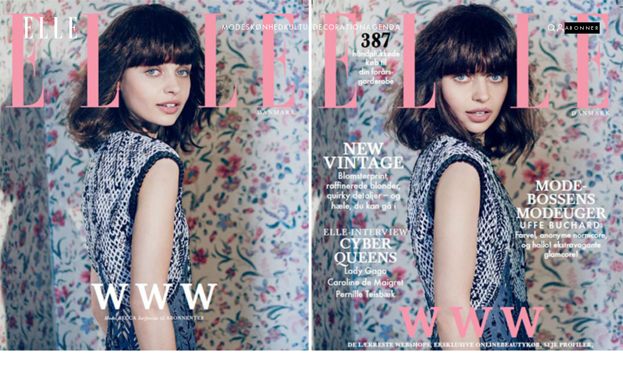

--- FILE ---
content_type: text/html; charset=UTF-8
request_url: https://elle.dk/mode/elle-april-nyt-magasin-paa-gaden-nu/
body_size: 21465
content:
<!doctype html>
<html lang="da_DK" class="no-js">
<head>
	<meta charset="UTF-8">
	<meta http-equiv="X-UA-Compatible" content="IE=edge,chrome=1">
	<meta name="viewport" content="width=device-width, initial-scale=1.0, maximum-scale=1.0, user-scalable=no">

	<link rel="preconnect" href="https://fonts.googleapis.com">
	<link rel="preconnect" href="https://fonts.gstatic.com" crossorigin>
	<link href="https://fonts.googleapis.com/css2?family=EB+Garamond:ital,wght@0,400..800;1,400..800&display=swap" rel="stylesheet">

	<script type="text/javascript">
        (function () {
            document.documentElement.classList.add('js');
            document.documentElement.classList.remove('no-js');

            if (document.cookie.indexOf('disableTopBar') === -1) {
                document.documentElement.classList.add('top-bar-active');
            }
        })();

        window.addEventListener('LazyLoad::Initialized', function (e) {
            var lazyLoadInstance = e.detail.instance,
                callback_loaded = lazyLoadInstance._settings.callback_loaded;

            lazyLoadInstance._settings.callback_loaded = function (element) {
                if (element.parentElement.dataset.animate && element.parentElement.dataset.animate === 'blur') {
                    element.parentElement.classList.add('ready-to-animate', 'visible')
                }

                if(callback_loaded){
                    callback_loaded(element);
                }
            }
        });
	</script>

	<!-- CookieInformation (cookieinformation.com) -->
	<script id="CookieConsent" type="text/javascript" src="https://policy.app.cookieinformation.com/uc.js"
	        data-culture="DA" data-gcm-version="2.0" data-tcf-v2-enabled="true" data-tcf-version="2.2"></script>

	<!-- Google Tag Manager -->
	<script>(function(w,d,s,l,i){w[l]=w[l]||[];w[l].push({'gtm.start':
                new Date().getTime(),event:'gtm.js'});var f=d.getElementsByTagName(s)[0],
            j=d.createElement(s),dl=l!='dataLayer'?'&l='+l:'';j.async=true;j.src=
            'https://www.googletagmanager.com/gtm.js?id='+i+dl;f.parentNode.insertBefore(j,f);
        })(window,document,'script','dataLayer','GTM-MBTG5RQ7');</script>
	<!-- End Google Tag Manager -->

	<!-- Google tag (gtag.js) -->
	<!--<script async src="" data-category-consent="cookie_cat_marketing" data-consent-src="https://www.googletagmanager.com/gtag/js?id=G-X2VFP12E5V"></script>
	<script type="text/plain" data-cookieconsent="cookie_cat_marketing">
        window.dataLayer = window.dataLayer || [];
        function gtag(){dataLayer.push(arguments);}
        gtag('js', new Date());

        gtag('config', 'G-X2VFP12E5V');
	</script>-->

	<!-- Meta Pixel Code -->
	<script type="text/plain" data-cookieconsent="cookie_cat_marketing">
		!function(f,b,e,v,n,t,s)
		{if(f.fbq)return;n=f.fbq=function(){n.callMethod?
			n.callMethod.apply(n,arguments):n.queue.push(arguments)};
			if(!f._fbq)f._fbq=n;n.push=n;n.loaded=!0;n.version='2.0';
			n.queue=[];t=b.createElement(e);t.async=!0;
			t.src=v;s=b.getElementsByTagName(e)[0];
			s.parentNode.insertBefore(t,s)}(window, document,'script',
			'https://connect.facebook.net/en_US/fbevents.js');
		fbq('init', '421525234049010');
		fbq('track', 'PageView');

		const eventSelectors = [
			'.featured-post__link',
			'.post .loop-post__link',
			'.read-more-post__container'
		];

		eventSelectors.forEach(function (selector) {
			document.querySelectorAll(selector).forEach(function (_element) {
				_element.addEventListener('click', function () {
					fbq('track', 'ViewContent');
				});
			});
		});

        if(window.theme) {
            window.theme.fbqTracking.trackEvents();
        }
	</script>
	<!-- End Meta Pixel Code -->

	<meta name="google-site-verification" content="gLiUhEU5T7Yt1y8JoIg-ErRSMBB6v3AUCQyjeT0xix8" />

	<meta name='robots' content='index, follow, max-image-preview:large, max-snippet:-1, max-video-preview:-1' />
	<style>img:is([sizes="auto" i], [sizes^="auto," i]) { contain-intrinsic-size: 3000px 1500px }</style>
	
	<!-- This site is optimized with the Yoast SEO plugin v25.2 - https://yoast.com/wordpress/plugins/seo/ -->
	<title>ELLE April // Nyt magasin på gaden nu</title>
	<link rel="canonical" href="https://elle.dk/mode/elle-april-nyt-magasin-paa-gaden-nu/" />
	<meta property="og:locale" content="da_DK" />
	<meta property="og:type" content="article" />
	<meta property="og:title" content="ELLE April // Nyt magasin på gaden nu" />
	<meta property="og:description" content="Tekst: Maria Frederikke Munch Thorgaard Aprilnummeret af ELLE, der er på gaden nu, har fokus på alt det bedste fra nettes forunderlige verden. Vi bringer en stor guide med alle vores favorit online-destinationer, der kan holde os surfende i timevis. Du kan også møde den cool parsienne Caroline de Maigret og danske Pernille Teisbæk, der begge [&hellip;]" />
	<meta property="og:url" content="https://elle.dk/mode/elle-april-nyt-magasin-paa-gaden-nu/" />
	<meta property="og:site_name" content="ELLE" />
	<meta property="article:published_time" content="2016-02-25T08:08:00+00:00" />
	<meta property="article:modified_time" content="2024-06-26T16:03:43+00:00" />
	<meta property="og:image" content="https://elle.dk/wp-content/uploads/2021/10/forside-elle_1.jpg" />
	<meta property="og:image:width" content="940" />
	<meta property="og:image:height" content="620" />
	<meta property="og:image:type" content="image/jpeg" />
	<meta name="author" content="rubystudio" />
	<meta name="twitter:card" content="summary_large_image" />
	<meta name="twitter:label1" content="Written by" />
	<meta name="twitter:data1" content="rubystudio" />
	<meta name="twitter:label2" content="Est. reading time" />
	<meta name="twitter:data2" content="1 minute" />
	<script type="application/ld+json" class="yoast-schema-graph">{"@context":"https://schema.org","@graph":[{"@type":"WebPage","@id":"https://elle.dk/mode/elle-april-nyt-magasin-paa-gaden-nu/","url":"https://elle.dk/mode/elle-april-nyt-magasin-paa-gaden-nu/","name":"ELLE April // Nyt magasin på gaden nu","isPartOf":{"@id":"http://elle.dk/#website"},"primaryImageOfPage":{"@id":"https://elle.dk/mode/elle-april-nyt-magasin-paa-gaden-nu/#primaryimage"},"image":{"@id":"https://elle.dk/mode/elle-april-nyt-magasin-paa-gaden-nu/#primaryimage"},"thumbnailUrl":"https://elle.dk/wp-content/uploads/2021/10/forside-elle_1.jpg","datePublished":"2016-02-25T08:08:00+00:00","dateModified":"2024-06-26T16:03:43+00:00","author":{"@id":"http://elle.dk/#/schema/person/27699bef3f7940ab8d51b105e7f538ce"},"breadcrumb":{"@id":"https://elle.dk/mode/elle-april-nyt-magasin-paa-gaden-nu/#breadcrumb"},"inLanguage":"en-US","potentialAction":[{"@type":"ReadAction","target":["https://elle.dk/mode/elle-april-nyt-magasin-paa-gaden-nu/"]}]},{"@type":"ImageObject","inLanguage":"en-US","@id":"https://elle.dk/mode/elle-april-nyt-magasin-paa-gaden-nu/#primaryimage","url":"https://elle.dk/wp-content/uploads/2021/10/forside-elle_1.jpg","contentUrl":"https://elle.dk/wp-content/uploads/2021/10/forside-elle_1.jpg","width":940,"height":620,"caption":"Sune Czajkowski // Kayte Ellis"},{"@type":"BreadcrumbList","@id":"https://elle.dk/mode/elle-april-nyt-magasin-paa-gaden-nu/#breadcrumb","itemListElement":[{"@type":"ListItem","position":1,"name":"Home","item":"https://elle.dk/"},{"@type":"ListItem","position":2,"name":"Mode","item":"https://elle.dk/mode/"},{"@type":"ListItem","position":3,"name":"ELLE April // Nyt magasin på gaden nu"}]},{"@type":"WebSite","@id":"http://elle.dk/#website","url":"http://elle.dk/","name":"ELLE","description":"","potentialAction":[{"@type":"SearchAction","target":{"@type":"EntryPoint","urlTemplate":"http://elle.dk/?s={search_term_string}"},"query-input":{"@type":"PropertyValueSpecification","valueRequired":true,"valueName":"search_term_string"}}],"inLanguage":"en-US"},{"@type":"Person","@id":"http://elle.dk/#/schema/person/27699bef3f7940ab8d51b105e7f538ce","name":"rubystudio","url":"https://elle.dk/author/rubystudio/"}]}</script>
	<!-- / Yoast SEO plugin. -->


<link rel='dns-prefetch' href='//elle.dk' />
<link rel='dns-prefetch' href='//cncptx.com' />
<script id="wpp-js" src="https://elle.dk/wp-content/plugins/wordpress-popular-posts/assets/js/wpp.min.js?ver=7.3.1" data-sampling="0" data-sampling-rate="100" data-api-url="https://elle.dk/wp-json/wordpress-popular-posts" data-post-id="8313" data-token="6ecd471252" data-lang="0" data-debug="0"></script>
<link rel="preload" href="https://elle.dk/wp-content/themes/elle/assets/fonts/ELLEFuturaMaxi-Book.woff2" as="font" type="font/woff2" crossorigin>
<link rel="preload" href="https://elle.dk/wp-content/themes/elle/assets/fonts/ELLEFuturaMaxi-Light.woff2" as="font" type="font/woff2" crossorigin>
<link rel="preload" href="https://elle.dk/wp-content/themes/elle/assets/fonts/ELLEFuturaMaxi-Thin.woff2" as="font" type="font/woff2" crossorigin>
<link rel="preload" href="https://elle.dk/wp-content/themes/elle/assets/fonts/VelinoDisplay-Light.woff2" as="font" type="font/woff2" crossorigin>
<link rel="preload" href="https://elle.dk/wp-content/themes/elle/assets/fonts/VelinoDisplay-ThinItalic.woff2" as="font" type="font/woff2" crossorigin>
<link rel='stylesheet' id='wp-block-library-css' href='https://elle.dk/wp-includes/css/dist/block-library/style.css?ver=6.8.1.1764141017' media='all' />
<style id='classic-theme-styles-inline-css'>
/**
 * These rules are needed for backwards compatibility.
 * They should match the button element rules in the base theme.json file.
 */
.wp-block-button__link {
	color: #ffffff;
	background-color: #32373c;
	border-radius: 9999px; /* 100% causes an oval, but any explicit but really high value retains the pill shape. */

	/* This needs a low specificity so it won't override the rules from the button element if defined in theme.json. */
	box-shadow: none;
	text-decoration: none;

	/* The extra 2px are added to size solids the same as the outline versions.*/
	padding: calc(0.667em + 2px) calc(1.333em + 2px);

	font-size: 1.125em;
}

.wp-block-file__button {
	background: #32373c;
	color: #ffffff;
	text-decoration: none;
}

</style>
<style id='global-styles-inline-css'>
:root{--wp--preset--aspect-ratio--square: 1;--wp--preset--aspect-ratio--4-3: 4/3;--wp--preset--aspect-ratio--3-4: 3/4;--wp--preset--aspect-ratio--3-2: 3/2;--wp--preset--aspect-ratio--2-3: 2/3;--wp--preset--aspect-ratio--16-9: 16/9;--wp--preset--aspect-ratio--9-16: 9/16;--wp--preset--color--black: #000000;--wp--preset--color--cyan-bluish-gray: #abb8c3;--wp--preset--color--white: #ffffff;--wp--preset--color--pale-pink: #f78da7;--wp--preset--color--vivid-red: #cf2e2e;--wp--preset--color--luminous-vivid-orange: #ff6900;--wp--preset--color--luminous-vivid-amber: #fcb900;--wp--preset--color--light-green-cyan: #7bdcb5;--wp--preset--color--vivid-green-cyan: #00d084;--wp--preset--color--pale-cyan-blue: #8ed1fc;--wp--preset--color--vivid-cyan-blue: #0693e3;--wp--preset--color--vivid-purple: #9b51e0;--wp--preset--gradient--vivid-cyan-blue-to-vivid-purple: linear-gradient(135deg,rgba(6,147,227,1) 0%,rgb(155,81,224) 100%);--wp--preset--gradient--light-green-cyan-to-vivid-green-cyan: linear-gradient(135deg,rgb(122,220,180) 0%,rgb(0,208,130) 100%);--wp--preset--gradient--luminous-vivid-amber-to-luminous-vivid-orange: linear-gradient(135deg,rgba(252,185,0,1) 0%,rgba(255,105,0,1) 100%);--wp--preset--gradient--luminous-vivid-orange-to-vivid-red: linear-gradient(135deg,rgba(255,105,0,1) 0%,rgb(207,46,46) 100%);--wp--preset--gradient--very-light-gray-to-cyan-bluish-gray: linear-gradient(135deg,rgb(238,238,238) 0%,rgb(169,184,195) 100%);--wp--preset--gradient--cool-to-warm-spectrum: linear-gradient(135deg,rgb(74,234,220) 0%,rgb(151,120,209) 20%,rgb(207,42,186) 40%,rgb(238,44,130) 60%,rgb(251,105,98) 80%,rgb(254,248,76) 100%);--wp--preset--gradient--blush-light-purple: linear-gradient(135deg,rgb(255,206,236) 0%,rgb(152,150,240) 100%);--wp--preset--gradient--blush-bordeaux: linear-gradient(135deg,rgb(254,205,165) 0%,rgb(254,45,45) 50%,rgb(107,0,62) 100%);--wp--preset--gradient--luminous-dusk: linear-gradient(135deg,rgb(255,203,112) 0%,rgb(199,81,192) 50%,rgb(65,88,208) 100%);--wp--preset--gradient--pale-ocean: linear-gradient(135deg,rgb(255,245,203) 0%,rgb(182,227,212) 50%,rgb(51,167,181) 100%);--wp--preset--gradient--electric-grass: linear-gradient(135deg,rgb(202,248,128) 0%,rgb(113,206,126) 100%);--wp--preset--gradient--midnight: linear-gradient(135deg,rgb(2,3,129) 0%,rgb(40,116,252) 100%);--wp--preset--font-size--small: 13px;--wp--preset--font-size--medium: 20px;--wp--preset--font-size--large: 36px;--wp--preset--font-size--x-large: 42px;--wp--preset--spacing--20: 0.44rem;--wp--preset--spacing--30: 0.67rem;--wp--preset--spacing--40: 1rem;--wp--preset--spacing--50: 1.5rem;--wp--preset--spacing--60: 2.25rem;--wp--preset--spacing--70: 3.38rem;--wp--preset--spacing--80: 5.06rem;--wp--preset--shadow--natural: 6px 6px 9px rgba(0, 0, 0, 0.2);--wp--preset--shadow--deep: 12px 12px 50px rgba(0, 0, 0, 0.4);--wp--preset--shadow--sharp: 6px 6px 0px rgba(0, 0, 0, 0.2);--wp--preset--shadow--outlined: 6px 6px 0px -3px rgba(255, 255, 255, 1), 6px 6px rgba(0, 0, 0, 1);--wp--preset--shadow--crisp: 6px 6px 0px rgba(0, 0, 0, 1);}:where(.is-layout-flex){gap: 0.5em;}:where(.is-layout-grid){gap: 0.5em;}body .is-layout-flex{display: flex;}.is-layout-flex{flex-wrap: wrap;align-items: center;}.is-layout-flex > :is(*, div){margin: 0;}body .is-layout-grid{display: grid;}.is-layout-grid > :is(*, div){margin: 0;}:where(.wp-block-columns.is-layout-flex){gap: 2em;}:where(.wp-block-columns.is-layout-grid){gap: 2em;}:where(.wp-block-post-template.is-layout-flex){gap: 1.25em;}:where(.wp-block-post-template.is-layout-grid){gap: 1.25em;}.has-black-color{color: var(--wp--preset--color--black) !important;}.has-cyan-bluish-gray-color{color: var(--wp--preset--color--cyan-bluish-gray) !important;}.has-white-color{color: var(--wp--preset--color--white) !important;}.has-pale-pink-color{color: var(--wp--preset--color--pale-pink) !important;}.has-vivid-red-color{color: var(--wp--preset--color--vivid-red) !important;}.has-luminous-vivid-orange-color{color: var(--wp--preset--color--luminous-vivid-orange) !important;}.has-luminous-vivid-amber-color{color: var(--wp--preset--color--luminous-vivid-amber) !important;}.has-light-green-cyan-color{color: var(--wp--preset--color--light-green-cyan) !important;}.has-vivid-green-cyan-color{color: var(--wp--preset--color--vivid-green-cyan) !important;}.has-pale-cyan-blue-color{color: var(--wp--preset--color--pale-cyan-blue) !important;}.has-vivid-cyan-blue-color{color: var(--wp--preset--color--vivid-cyan-blue) !important;}.has-vivid-purple-color{color: var(--wp--preset--color--vivid-purple) !important;}.has-black-background-color{background-color: var(--wp--preset--color--black) !important;}.has-cyan-bluish-gray-background-color{background-color: var(--wp--preset--color--cyan-bluish-gray) !important;}.has-white-background-color{background-color: var(--wp--preset--color--white) !important;}.has-pale-pink-background-color{background-color: var(--wp--preset--color--pale-pink) !important;}.has-vivid-red-background-color{background-color: var(--wp--preset--color--vivid-red) !important;}.has-luminous-vivid-orange-background-color{background-color: var(--wp--preset--color--luminous-vivid-orange) !important;}.has-luminous-vivid-amber-background-color{background-color: var(--wp--preset--color--luminous-vivid-amber) !important;}.has-light-green-cyan-background-color{background-color: var(--wp--preset--color--light-green-cyan) !important;}.has-vivid-green-cyan-background-color{background-color: var(--wp--preset--color--vivid-green-cyan) !important;}.has-pale-cyan-blue-background-color{background-color: var(--wp--preset--color--pale-cyan-blue) !important;}.has-vivid-cyan-blue-background-color{background-color: var(--wp--preset--color--vivid-cyan-blue) !important;}.has-vivid-purple-background-color{background-color: var(--wp--preset--color--vivid-purple) !important;}.has-black-border-color{border-color: var(--wp--preset--color--black) !important;}.has-cyan-bluish-gray-border-color{border-color: var(--wp--preset--color--cyan-bluish-gray) !important;}.has-white-border-color{border-color: var(--wp--preset--color--white) !important;}.has-pale-pink-border-color{border-color: var(--wp--preset--color--pale-pink) !important;}.has-vivid-red-border-color{border-color: var(--wp--preset--color--vivid-red) !important;}.has-luminous-vivid-orange-border-color{border-color: var(--wp--preset--color--luminous-vivid-orange) !important;}.has-luminous-vivid-amber-border-color{border-color: var(--wp--preset--color--luminous-vivid-amber) !important;}.has-light-green-cyan-border-color{border-color: var(--wp--preset--color--light-green-cyan) !important;}.has-vivid-green-cyan-border-color{border-color: var(--wp--preset--color--vivid-green-cyan) !important;}.has-pale-cyan-blue-border-color{border-color: var(--wp--preset--color--pale-cyan-blue) !important;}.has-vivid-cyan-blue-border-color{border-color: var(--wp--preset--color--vivid-cyan-blue) !important;}.has-vivid-purple-border-color{border-color: var(--wp--preset--color--vivid-purple) !important;}.has-vivid-cyan-blue-to-vivid-purple-gradient-background{background: var(--wp--preset--gradient--vivid-cyan-blue-to-vivid-purple) !important;}.has-light-green-cyan-to-vivid-green-cyan-gradient-background{background: var(--wp--preset--gradient--light-green-cyan-to-vivid-green-cyan) !important;}.has-luminous-vivid-amber-to-luminous-vivid-orange-gradient-background{background: var(--wp--preset--gradient--luminous-vivid-amber-to-luminous-vivid-orange) !important;}.has-luminous-vivid-orange-to-vivid-red-gradient-background{background: var(--wp--preset--gradient--luminous-vivid-orange-to-vivid-red) !important;}.has-very-light-gray-to-cyan-bluish-gray-gradient-background{background: var(--wp--preset--gradient--very-light-gray-to-cyan-bluish-gray) !important;}.has-cool-to-warm-spectrum-gradient-background{background: var(--wp--preset--gradient--cool-to-warm-spectrum) !important;}.has-blush-light-purple-gradient-background{background: var(--wp--preset--gradient--blush-light-purple) !important;}.has-blush-bordeaux-gradient-background{background: var(--wp--preset--gradient--blush-bordeaux) !important;}.has-luminous-dusk-gradient-background{background: var(--wp--preset--gradient--luminous-dusk) !important;}.has-pale-ocean-gradient-background{background: var(--wp--preset--gradient--pale-ocean) !important;}.has-electric-grass-gradient-background{background: var(--wp--preset--gradient--electric-grass) !important;}.has-midnight-gradient-background{background: var(--wp--preset--gradient--midnight) !important;}.has-small-font-size{font-size: var(--wp--preset--font-size--small) !important;}.has-medium-font-size{font-size: var(--wp--preset--font-size--medium) !important;}.has-large-font-size{font-size: var(--wp--preset--font-size--large) !important;}.has-x-large-font-size{font-size: var(--wp--preset--font-size--x-large) !important;}
:where(.wp-block-post-template.is-layout-flex){gap: 1.25em;}:where(.wp-block-post-template.is-layout-grid){gap: 1.25em;}
:where(.wp-block-columns.is-layout-flex){gap: 2em;}:where(.wp-block-columns.is-layout-grid){gap: 2em;}
:root :where(.wp-block-pullquote){font-size: 1.5em;line-height: 1.6;}
</style>
<link rel='stylesheet' id='wordpress-popular-posts-css-css' href='https://elle.dk/wp-content/plugins/wordpress-popular-posts/assets/css/wpp.css?ver=7.3.1.1764141017' media='all' />
<link rel='stylesheet' id='main-css' href='https://elle.dk/wp-content/themes/elle/assets/css/main.css?ver=3.2.6.1764141017' media='all' />
<style id='main-inline-css'>
:root {
--theme-color:#8402ff;
--theme-text-color:#8402ff;
--single-background-color:#ddd3c3;
--single-text-color:black;
}

</style>
<link rel='stylesheet' id='main-tmp-css' href='https://elle.dk/wp-content/themes/elle/style.css?ver=3.2.6.1764141017' media='all' />
<script async src="//cncptx.com/pubscript/elle.dk_24_prod.js?ver=6.8.1.1764141017" id="ads-js"></script>
<link rel="https://api.w.org/" href="https://elle.dk/wp-json/" /><link rel="alternate" title="JSON" type="application/json" href="https://elle.dk/wp-json/wp/v2/posts/8313" /><link rel="EditURI" type="application/rsd+xml" title="RSD" href="https://elle.dk/xmlrpc.php?rsd" />
<meta name="generator" content="WordPress 6.8.1" />
<link rel='shortlink' href='https://elle.dk/?p=8313' />
<link rel="alternate" title="oEmbed (JSON)" type="application/json+oembed" href="https://elle.dk/wp-json/oembed/1.0/embed?url=https%3A%2F%2Felle.dk%2Fmode%2Felle-april-nyt-magasin-paa-gaden-nu%2F" />
<link rel="alternate" title="oEmbed (XML)" type="text/xml+oembed" href="https://elle.dk/wp-json/oembed/1.0/embed?url=https%3A%2F%2Felle.dk%2Fmode%2Felle-april-nyt-magasin-paa-gaden-nu%2F&#038;format=xml" />
            <style id="wpp-loading-animation-styles">@-webkit-keyframes bgslide{from{background-position-x:0}to{background-position-x:-200%}}@keyframes bgslide{from{background-position-x:0}to{background-position-x:-200%}}.wpp-widget-block-placeholder,.wpp-shortcode-placeholder{margin:0 auto;width:60px;height:3px;background:#dd3737;background:linear-gradient(90deg,#dd3737 0%,#571313 10%,#dd3737 100%);background-size:200% auto;border-radius:3px;-webkit-animation:bgslide 1s infinite linear;animation:bgslide 1s infinite linear}</style>
            <link rel="icon" href="https://elle.dk/wp-content/uploads/2024/06/cropped-Elle_Favicon-200x200.jpg" sizes="32x32" />
<link rel="icon" href="https://elle.dk/wp-content/uploads/2024/06/cropped-Elle_Favicon-200x200.jpg" sizes="192x192" />
<link rel="apple-touch-icon" href="https://elle.dk/wp-content/uploads/2024/06/cropped-Elle_Favicon-200x200.jpg" />
<meta name="msapplication-TileImage" content="https://elle.dk/wp-content/uploads/2024/06/cropped-Elle_Favicon-400x400.jpg" />
</head>
<body class="wp-singular post-template-default single single-post postid-8313 single-format-standard wp-theme-elle show-header elle-april-nyt-magasin-paa-gaden-nu">
	<!-- Google Tag Manager (noscript) -->
	<noscript><iframe src="https://www.googletagmanager.com/ns.html?id=GTM-MBTG5RQ7"
	                  height="0" width="0" style="display:none;visibility:hidden"></iframe></noscript>
	<!-- End Google Tag Manager (noscript) -->

	<!-- Meta Pixel Code (non-script) -->
	<noscript>
		<img height="1" width="1" style="display:none"
               src="https://www.facebook.com/tr?id=421525234049010&ev=PageView&noscript=1"/></noscript>
	<!-- End Meta Pixel Code (non-script) -->

	<!-- Detect AdBlocker -->
	<script type="text/javascript">
	    window.setTimeout(function () {
	        let ad = false, tAd = document.createElement('div');
	        tAd.innerHTML = '&nbsp;';
	        tAd.className = 'adsbox';
	        document.body.appendChild(tAd);
	        window.setTimeout(function () {
	            if (tAd.offsetHeight === 0) ad = true;
	            if (ad) document.documentElement.classList.add('adblocked');
	            tAd.remove();
	        }, 100);
	    }, 100);
	</script>

			<!-- Top scroll banner -->
		<div id="cncpt-dsk_top"></div>
		<div id="cncpt-mob_top"></div>
	
	<div class="wrapper">
		<header id="header" class="header" role="banner">
						                <div class="header__container midnightHeader default">
                    <div class="midnightInner">
                        <div class="header__logo">
                            <a href="https://elle.dk/">
                                <svg width="330" height="133" viewBox="0 0 330 133" fill="none" xmlns="http://www.w3.org/2000/svg">
<path d="M283.8 2.09999C280.5 2.09999 277.2 2.09999 273.9 2.09999C273.9 1.49999 273.9 0.899988 273.9 0.299988C291.9 0.299988 309.9 0.299988 328 0.299988C328 11.8 328 23.4 328 35C327.5 35 327 35 326.5 35C326.3 32.7 326.2 30.5 326 28.2C325.5 23.4 324.8 18.7 323.1 14.2C320.6 7.29998 315.4 3.69999 308.4 2.59999C305.6 2.19999 302.7 2.19998 299.7 1.99998C299.7 22.5 299.7 42.9 299.7 63.2C304.4 64.2 309.5 61.8 312.2 57.2C314.2 54 314.9 50.4 315.1 46.7C315.2 44.4 315.1 42.1 315.1 39.8C315.9 39.8 316.4 39.8 317 39.8C317 56.2 317 72.6 317 89.1C316.4 89.1 315.9 89.1 315.3 89.1C315.2 87 315.2 84.8 315 82.7C314.7 78.6 313.9 74.7 311.7 71.1C309 66.7 304.9 65.5 300.1 65.5C299.9 65.5 299.6 65.9 299.5 66.2C299.4 66.4 299.5 66.6 299.5 66.8C299.5 87.4 299.5 108.1 299.5 128.7C299.5 129.1 299.5 129.4 299.5 129.8C301.6 129.8 303.6 129.9 305.5 129.8C309 129.6 312.4 129.1 315.6 127.6C320.8 125.1 323.7 120.9 325.2 115.4C326.6 110.3 327.2 105.1 327.5 99.9C327.5 99 327.5 98.1 327.5 97.1C328.1 97.1 328.6 97.1 329.1 97.1C329.1 108.7 329.1 120.3 329.1 131.9C310.7 131.9 292.2 131.9 273.7 131.9C273.7 131.3 273.7 130.7 273.7 130C277 130 280.3 130 283.6 130C283.8 87.4 283.8 44.8 283.8 2.09999Z" fill="white"/>
<path d="M10.5 2.09999C7.2 2.09999 4.00001 2.09999 0.600006 2.09999C0.600006 1.49999 0.600006 0.899988 0.600006 0.299988C18.5 0.299988 36.5 0.299988 54.6 0.299988C54.6 11.9 54.6 23.4 54.6 35C54.1 35 53.7 35 53.1 35C53.1 34.4 53 33.8 53 33.2C52.7 27.2 52 21.4 50.3 15.6C47.9 7.29999 41.1 2.79998 33.3 2.39998C31 2.29998 28.7 2.39998 26.3 2.39998C26.3 22.6 26.3 42.9 26.3 63.2C31.7 64.2 36.9 61.4 39.5 56.1C41.3 52.5 41.7 48.5 41.8 44.6C41.9 43 41.8 41.5 41.8 39.9C42.5 39.9 43 39.9 43.6 39.9C43.6 56.3 43.6 72.7 43.6 89.1C43.1 89.1 42.5 89.1 41.8 89.1C41.8 88.1 41.8 87.2 41.8 86.3C41.8 82.5 41.5 78.8 40.3 75.2C39.5 72.7 38.2 70.5 36.4 68.6C34.5 66.7 32.1 66 29.6 65.7C28.5 65.6 27.4 65.5 26.2 65.5C26.2 87.1 26.2 108.5 26.2 129.9C28.3 129.9 30.3 130 32.3 129.9C35.7 129.7 39.1 129.2 42.3 127.7C47.1 125.4 50.1 121.6 51.6 116.5C53.4 110.6 54 104.5 54.3 98.3C54.3 98 54.3 97.6 54.3 97.2C54.8 97.2 55.3 97.2 55.9 97.2C55.9 108.8 55.9 120.4 55.9 132C37.4 132 19 132 0.5 132C0.5 131.4 0.5 130.8 0.5 130.2C3.8 130.2 6.99999 130.2 10.4 130.2C10.5 87.4 10.5 44.8 10.5 2.09999Z" fill="white"/>
<path d="M119.1 130C123.7 130.1 128.2 130 132.6 128.6C138.6 126.7 142.5 122.8 144.3 116.7C145.9 111.3 146.7 105.8 147 100.2C147.1 99.2 147.1 98.3 147.2 97.2C147.7 97.2 148.2 97.2 148.7 97.2C148.7 108.8 148.7 120.4 148.7 132C130.3 132 111.8 132 93.3 132C93.3 131.4 93.3 130.9 93.3 130.2C96.6 130.2 99.8001 130.2 103.2 130.2C103.2 87.4 103.2 44.8 103.2 1.99998C99.9001 1.99998 96.7 1.99998 93.3 1.99998C93.3 1.39998 93.3 0.899988 93.3 0.299988C104.9 0.299988 116.5 0.299988 128.1 0.299988C128.1 0.899988 128.1 1.49998 128.1 2.19998C125.1 2.19998 122.1 2.19998 119.1 2.19998C119.1 44.7 119.1 87.3 119.1 130Z" fill="white"/>
<path d="M192.4 1.99998C189.1 1.99998 185.9 1.99998 182.5 1.99998C182.5 1.39998 182.5 0.899988 182.5 0.299988C194.1 0.299988 205.6 0.299988 217.2 0.299988C217.2 0.899988 217.2 1.39998 217.2 2.19998C214.2 2.19998 211.2 2.19998 208.2 2.19998C208.2 44.9 208.2 87.4 208.2 130.1C209.7 130.1 211.1 130.1 212.5 130.1C216 130 219.6 129.7 222.9 128.3C228.1 126.2 231.6 122.6 233.3 117.1C234.8 112.2 235.6 107.2 236 102.1C236.1 100.5 236.2 98.9 236.3 97.3C236.8 97.3 237.3 97.3 237.8 97.3C237.8 108.9 237.8 120.5 237.8 132.2C219.4 132.2 200.9 132.2 182.4 132.2C182.4 131.6 182.4 131 182.4 130.4C185.7 130.4 188.9 130.4 192.3 130.4C192.4 87.4 192.4 44.8 192.4 1.99998Z" fill="white"/>
</svg>                            </a>
                        </div>

                        <nav class="header__nav" role="navigation">
                            <ul id="header-menu" class="header-menu"><li id="menu-item-183130" class="menu-item menu-item-type-taxonomy menu-item-object-category current-post-ancestor current-menu-parent current-post-parent menu-item-183130"><a href="https://elle.dk/mode/">Mode</a></li>
<li id="menu-item-183137" class="menu-item menu-item-type-taxonomy menu-item-object-category menu-item-183137"><a href="https://elle.dk/skoenhed/">Skønhed</a></li>
<li id="menu-item-183122" class="menu-item menu-item-type-taxonomy menu-item-object-category menu-item-183122"><a href="https://elle.dk/kultur/">Kultur</a></li>
<li id="menu-item-183119" class="menu-item menu-item-type-taxonomy menu-item-object-category menu-item-183119"><a href="https://elle.dk/interioer/">Decoration</a></li>
<li id="menu-item-183113" class="menu-item menu-item-type-taxonomy menu-item-object-category menu-item-183113"><a href="https://elle.dk/agenda/">Agenda</a></li>
</ul>                        </nav>

                        <div class="header__buttons">
                            <div class="header__search">
                                <div class="nav-item search-item">
                                    <a class="search-btn" href="#" data-toggle="modal" data-target="#search-modal">
                                        <svg class="icon icon-search" fill="none" height="18" stroke="currentColor" stroke-linecap="round" stroke-linejoin="round"
     stroke-width="2" viewBox="0 0 24 24" width="18" xmlns="http://www.w3.org/2000/svg">
    <circle cx="11" cy="11" r="8"/>
    <line x1="21" x2="16.65" y1="21" y2="16.65"/>
</svg>                                    </a>
                                </div>
                            </div>

	                        	                            <div class="header__account">
	                                <div class="nav-item account-item">
	                                    <a class="account-btn" href="https://elle.dk/min-konto/" title="">
	                                        <svg class="icon icon-user" fill="none" height="18" stroke="currentColor" stroke-linecap="round" stroke-linejoin="round"
     stroke-width="2" viewBox="0 0 24 24" width="18" xmlns="http://www.w3.org/2000/svg">
    <path d="M20 21v-2a4 4 0 0 0-4-4H8a4 4 0 0 0-4 4v2"/>
    <circle cx="12" cy="7" r="4"/>
</svg>	                                    </a>
	                                </div>
	                            </div>
	                        
                            <span data-toggle="sidebar-modal" data-target="#mobile-menu-sidebar" class="menu-btn">
                                <span></span><span></span><span></span><span></span>
                            </span>

                                                            <div class="header__subscribe">
                                    <div class="nav-item subscribe-item">
                                        <a class="button button--size_small button--color_black" href="https://elle.dk/abonnement/" title="">
                                            Abonner                                        </a>
                                    </div>
                                </div>
                                                    </div>
                    </div>
                </div>
			                <div class="header__container midnightHeader white">
                    <div class="midnightInner">
                        <div class="header__logo">
                            <a href="https://elle.dk/">
                                <svg width="330" height="133" viewBox="0 0 330 133" fill="none" xmlns="http://www.w3.org/2000/svg">
<path d="M283.8 2.09999C280.5 2.09999 277.2 2.09999 273.9 2.09999C273.9 1.49999 273.9 0.899988 273.9 0.299988C291.9 0.299988 309.9 0.299988 328 0.299988C328 11.8 328 23.4 328 35C327.5 35 327 35 326.5 35C326.3 32.7 326.2 30.5 326 28.2C325.5 23.4 324.8 18.7 323.1 14.2C320.6 7.29998 315.4 3.69999 308.4 2.59999C305.6 2.19999 302.7 2.19998 299.7 1.99998C299.7 22.5 299.7 42.9 299.7 63.2C304.4 64.2 309.5 61.8 312.2 57.2C314.2 54 314.9 50.4 315.1 46.7C315.2 44.4 315.1 42.1 315.1 39.8C315.9 39.8 316.4 39.8 317 39.8C317 56.2 317 72.6 317 89.1C316.4 89.1 315.9 89.1 315.3 89.1C315.2 87 315.2 84.8 315 82.7C314.7 78.6 313.9 74.7 311.7 71.1C309 66.7 304.9 65.5 300.1 65.5C299.9 65.5 299.6 65.9 299.5 66.2C299.4 66.4 299.5 66.6 299.5 66.8C299.5 87.4 299.5 108.1 299.5 128.7C299.5 129.1 299.5 129.4 299.5 129.8C301.6 129.8 303.6 129.9 305.5 129.8C309 129.6 312.4 129.1 315.6 127.6C320.8 125.1 323.7 120.9 325.2 115.4C326.6 110.3 327.2 105.1 327.5 99.9C327.5 99 327.5 98.1 327.5 97.1C328.1 97.1 328.6 97.1 329.1 97.1C329.1 108.7 329.1 120.3 329.1 131.9C310.7 131.9 292.2 131.9 273.7 131.9C273.7 131.3 273.7 130.7 273.7 130C277 130 280.3 130 283.6 130C283.8 87.4 283.8 44.8 283.8 2.09999Z" fill="white"/>
<path d="M10.5 2.09999C7.2 2.09999 4.00001 2.09999 0.600006 2.09999C0.600006 1.49999 0.600006 0.899988 0.600006 0.299988C18.5 0.299988 36.5 0.299988 54.6 0.299988C54.6 11.9 54.6 23.4 54.6 35C54.1 35 53.7 35 53.1 35C53.1 34.4 53 33.8 53 33.2C52.7 27.2 52 21.4 50.3 15.6C47.9 7.29999 41.1 2.79998 33.3 2.39998C31 2.29998 28.7 2.39998 26.3 2.39998C26.3 22.6 26.3 42.9 26.3 63.2C31.7 64.2 36.9 61.4 39.5 56.1C41.3 52.5 41.7 48.5 41.8 44.6C41.9 43 41.8 41.5 41.8 39.9C42.5 39.9 43 39.9 43.6 39.9C43.6 56.3 43.6 72.7 43.6 89.1C43.1 89.1 42.5 89.1 41.8 89.1C41.8 88.1 41.8 87.2 41.8 86.3C41.8 82.5 41.5 78.8 40.3 75.2C39.5 72.7 38.2 70.5 36.4 68.6C34.5 66.7 32.1 66 29.6 65.7C28.5 65.6 27.4 65.5 26.2 65.5C26.2 87.1 26.2 108.5 26.2 129.9C28.3 129.9 30.3 130 32.3 129.9C35.7 129.7 39.1 129.2 42.3 127.7C47.1 125.4 50.1 121.6 51.6 116.5C53.4 110.6 54 104.5 54.3 98.3C54.3 98 54.3 97.6 54.3 97.2C54.8 97.2 55.3 97.2 55.9 97.2C55.9 108.8 55.9 120.4 55.9 132C37.4 132 19 132 0.5 132C0.5 131.4 0.5 130.8 0.5 130.2C3.8 130.2 6.99999 130.2 10.4 130.2C10.5 87.4 10.5 44.8 10.5 2.09999Z" fill="white"/>
<path d="M119.1 130C123.7 130.1 128.2 130 132.6 128.6C138.6 126.7 142.5 122.8 144.3 116.7C145.9 111.3 146.7 105.8 147 100.2C147.1 99.2 147.1 98.3 147.2 97.2C147.7 97.2 148.2 97.2 148.7 97.2C148.7 108.8 148.7 120.4 148.7 132C130.3 132 111.8 132 93.3 132C93.3 131.4 93.3 130.9 93.3 130.2C96.6 130.2 99.8001 130.2 103.2 130.2C103.2 87.4 103.2 44.8 103.2 1.99998C99.9001 1.99998 96.7 1.99998 93.3 1.99998C93.3 1.39998 93.3 0.899988 93.3 0.299988C104.9 0.299988 116.5 0.299988 128.1 0.299988C128.1 0.899988 128.1 1.49998 128.1 2.19998C125.1 2.19998 122.1 2.19998 119.1 2.19998C119.1 44.7 119.1 87.3 119.1 130Z" fill="white"/>
<path d="M192.4 1.99998C189.1 1.99998 185.9 1.99998 182.5 1.99998C182.5 1.39998 182.5 0.899988 182.5 0.299988C194.1 0.299988 205.6 0.299988 217.2 0.299988C217.2 0.899988 217.2 1.39998 217.2 2.19998C214.2 2.19998 211.2 2.19998 208.2 2.19998C208.2 44.9 208.2 87.4 208.2 130.1C209.7 130.1 211.1 130.1 212.5 130.1C216 130 219.6 129.7 222.9 128.3C228.1 126.2 231.6 122.6 233.3 117.1C234.8 112.2 235.6 107.2 236 102.1C236.1 100.5 236.2 98.9 236.3 97.3C236.8 97.3 237.3 97.3 237.8 97.3C237.8 108.9 237.8 120.5 237.8 132.2C219.4 132.2 200.9 132.2 182.4 132.2C182.4 131.6 182.4 131 182.4 130.4C185.7 130.4 188.9 130.4 192.3 130.4C192.4 87.4 192.4 44.8 192.4 1.99998Z" fill="white"/>
</svg>                            </a>
                        </div>

                        <nav class="header__nav" role="navigation">
                            <ul id="header-menu" class="header-menu"><li class="menu-item menu-item-type-taxonomy menu-item-object-category current-post-ancestor current-menu-parent current-post-parent menu-item-183130"><a href="https://elle.dk/mode/">Mode</a></li>
<li class="menu-item menu-item-type-taxonomy menu-item-object-category menu-item-183137"><a href="https://elle.dk/skoenhed/">Skønhed</a></li>
<li class="menu-item menu-item-type-taxonomy menu-item-object-category menu-item-183122"><a href="https://elle.dk/kultur/">Kultur</a></li>
<li class="menu-item menu-item-type-taxonomy menu-item-object-category menu-item-183119"><a href="https://elle.dk/interioer/">Decoration</a></li>
<li class="menu-item menu-item-type-taxonomy menu-item-object-category menu-item-183113"><a href="https://elle.dk/agenda/">Agenda</a></li>
</ul>                        </nav>

                        <div class="header__buttons">
                            <div class="header__search">
                                <div class="nav-item search-item">
                                    <a class="search-btn" href="#" data-toggle="modal" data-target="#search-modal">
                                        <svg class="icon icon-search" fill="none" height="18" stroke="currentColor" stroke-linecap="round" stroke-linejoin="round"
     stroke-width="2" viewBox="0 0 24 24" width="18" xmlns="http://www.w3.org/2000/svg">
    <circle cx="11" cy="11" r="8"/>
    <line x1="21" x2="16.65" y1="21" y2="16.65"/>
</svg>                                    </a>
                                </div>
                            </div>

	                        	                            <div class="header__account">
	                                <div class="nav-item account-item">
	                                    <a class="account-btn" href="https://elle.dk/min-konto/" title="">
	                                        <svg class="icon icon-user" fill="none" height="18" stroke="currentColor" stroke-linecap="round" stroke-linejoin="round"
     stroke-width="2" viewBox="0 0 24 24" width="18" xmlns="http://www.w3.org/2000/svg">
    <path d="M20 21v-2a4 4 0 0 0-4-4H8a4 4 0 0 0-4 4v2"/>
    <circle cx="12" cy="7" r="4"/>
</svg>	                                    </a>
	                                </div>
	                            </div>
	                        
                            <span data-toggle="sidebar-modal" data-target="#mobile-menu-sidebar" class="menu-btn">
                                <span></span><span></span><span></span><span></span>
                            </span>

                                                            <div class="header__subscribe">
                                    <div class="nav-item subscribe-item">
                                        <a class="button button--size_small button--color_black" href="https://elle.dk/abonnement/" title="">
                                            Abonner                                        </a>
                                    </div>
                                </div>
                                                    </div>
                    </div>
                </div>
					</header>

		<div id="search-modal" class="modal top inline">
    <div class="modal-dialog">
        <div class="modal-content">
            <div class="modal-body">
	            <form role="search" method="get" class="search-form" action="https://elle.dk/">
<label>
					<span class="screen-reader-text">Search for:</span>
	<input type="search" class="search-field" placeholder="Søg &hellip;" value="" name="s" />
</label>
<input type="submit" class="button search-submit" value="Søg" />
</form>            </div>
        </div>
    </div>
</div>

	<main id="main" class="site-main single-main">

		
			<article class="post-8313 post type-post status-publish format-standard has-post-thumbnail hentry category-mode">

				<div class="post__featured-image-wrap">
					<section data-animate="blur" class="post__featured-image" data-midnight="white">
						<img width="940" height="620" src="https://elle.dk/wp-content/uploads/2021/10/forside-elle_1.jpg" class="attachment-featured_large size-featured_large" alt="" data-thief="https://elle.dk/wp-content/uploads/2021/10/forside-elle_1-420x277.jpg" decoding="async" fetchpriority="high" srcset="https://elle.dk/wp-content/uploads/2021/10/forside-elle_1.jpg 940w, https://elle.dk/wp-content/uploads/2021/10/forside-elle_1-420x277.jpg 420w, https://elle.dk/wp-content/uploads/2021/10/forside-elle_1-768x507.jpg 768w, https://elle.dk/wp-content/uploads/2021/10/forside-elle_1-460x303.jpg 460w, https://elle.dk/wp-content/uploads/2021/10/forside-elle_1-620x409.jpg 620w" sizes="(max-width: 940px) 100vw, 940px" />					</section>

					<div class="post-header" data-midnight="white">
	<div class="container">
					<div class="post-header__category">
				<a href="https://elle.dk/mode/">Mode</a>
			</div>
				<h1 class="post-header__title">ELLE April // Nyt magasin på gaden nu</h1>
		<div class="post-header__meta">
			<span class="post-header__byline">Af Simone Høgh</span> - <span class="post-header__publish">25/02/2016</span>		</div>
	</div>
</div>
				</div>

				<!-- Banners -->
				<div data-animate="fade-slide-up" class="desktop-banner" id="cncpt-dsk_lb1_skn"></div>
				<div data-animate="fade-slide-up" class="mobile-banner top sticky" id="cncpt-mob1"></div>
				<div data-animate="fade-slide-up" class="desktop-banner" id="cncpt-dsk_lb2"></div>
				<div data-animate="fade-slide-up" class="mobile-banner top sticky" id="cncpt-mob2"></div>

									<div data-animate="fade-slide-up" class="post__breadcrumbs">
						<p class="breadcrumbs"><span><span><a href="https://elle.dk/">Home</a></span> / <span><a href="https://elle.dk/mode/">Mode</a></span> / <span class="breadcrumb_last" aria-current="page">ELLE April // Nyt magasin på gaden nu</span></span></p>					</div>
				
				<section class="entry-container">

					<!-- Sky Banners -->
					<div data-animate="fade-slide-up" class="banner-side left sticky-top desktop-banner">
						<div class="banner-sticky-inner">
							<div id="cncpt-dsk_sky1"></div>
						</div>
					</div>
					<div data-animate="fade-slide-up" class="banner-side right sticky-top desktop-banner">
						<div class="banner-sticky-inner">
							<div id="cncpt-dsk_sky2"></div>
						</div>
					</div>

					<div class="post-container entry-content">
													<div class="post-container__intro">
								<p>I dag udkommer ELLEs april-nummer med temaet 'www', der har fokus på alt det bedste fra nettets forunderlige verden. ELLE interviewer cyberqueens som Pernille Teisbæk og Caroline de Maigret, der er blandt de hotteste navne i dag - især takket være de sociale medier. Uffe Buchard udpeger de stærkeste sommerkollektioner, og så kan du se frem til masser af forårsshopping.  Læs meget mere om det spritnye ELLE lige her!</p>
							</div>
						
						
						<p><em><strong>Tekst: <em>Maria Frederikke Munch Thorgaard</em></strong></em></p>
<p>Aprilnummeret af ELLE, der er på gaden nu, har fokus på alt det bedste fra nettes forunderlige verden. Vi bringer en stor guide med alle vores favorit online-destinationer, der kan holde os surfende i timevis. </p>
<p>Du kan også møde den cool parsienne Caroline de Maigret og danske Pernille Teisbæk, der begge er blandt tidens hotteste navne – ikke mindst takket være de sociale medier. </p>
<!-- Banners --><div class="desktop-banner" id="cncpt-dsk_lb3"></div>
<div class="mobile-banner sticky" id="cncpt-mob3"></div>

<p>I månedens feature kan du møde fem seje kvinder, der på forskelligvis har opnået kæmpe succes via nettet – bloggeren, flettepigerne, debattøren og webshopindehaveren. </p>
<p>I Mit univers har vi besøgt blogger Cathrine Urhammer, der bl.a viser sine bedste onlinefund, mens du i karriereprofilen finder Twinpeaks-blogger Mette Marie Lei Lange, som fortæller om skiftet fra trygt fuldtidsjob til selvstændig blogger.  </p>
<p>Vi har også bedt Uffe Buchard om at udpege de stærkeste sommerkollektioner fra de internationale modehuse, og så kan du se frem til masser af forårsshopping-inspiration – tænk solbriller, shorts og sandaler. </p>
<!-- Banners --><div class="desktop-banner" id="cncpt-dsk_lb4"></div>
<div class="mobile-banner sticky" id="cncpt-mob4"></div>

<p>Sidst men ikke mindst kan du se hvilken ny (danske) bodylotion, der har slået benene væk under skønhedsredaktør Anne P. …</p>
<p>Rigtig god læselyst!</p>
<p>Tag et kig i galleriet, hvor vi har samlet et lille udsnit af det spritnye magasin.</p>
<p><em>Psst…du får også ELLE Decoration med helt gratis! </em></p>
<div id="gallery-1" class="gallery-wrapper galleryid-8313 size--featured swiper">
			<div class="swiper-controls">
			<div class="swiper-button-prev"></div>
			<div class="swiper-pagination"></div>
			<div class="swiper-button-next"></div>
		</div>
		<div class="swiper-wrapper">
				<figure class="gallery__item swiper-slide">
		<div class="gallery__thumbnail">
							<span class="gallery__credits">Foto: ELLE</span>
						<img decoding="async" width="1320" height="1766" src="https://elle.dk/wp-content/uploads/2021/10/a9r127a-1320x1766.jpg" class="attachment-featured size-featured" alt="" srcset="https://elle.dk/wp-content/uploads/2021/10/a9r127a-1320x1766.jpg 1320w, https://elle.dk/wp-content/uploads/2021/10/a9r127a-314x420.jpg 314w, https://elle.dk/wp-content/uploads/2021/10/a9r127a-765x1024.jpg 765w, https://elle.dk/wp-content/uploads/2021/10/a9r127a-768x1028.jpg 768w, https://elle.dk/wp-content/uploads/2021/10/a9r127a-1148x1536.jpg 1148w, https://elle.dk/wp-content/uploads/2021/10/a9r127a-1530x2048.jpg 1530w, https://elle.dk/wp-content/uploads/2021/10/a9r127a-460x616.jpg 460w, https://elle.dk/wp-content/uploads/2021/10/a9r127a-620x830.jpg 620w, https://elle.dk/wp-content/uploads/2021/10/a9r127a-950x1271.jpg 950w, https://elle.dk/wp-content/uploads/2021/10/a9r127a-1920x2569.jpg 1920w, https://elle.dk/wp-content/uploads/2021/10/a9r127a-1536x2055.jpg 1536w" sizes="(max-width: 1320px) 100vw, 1320px" style="--focal-point: 50% 50%;" />		</div>
					<div class="gallery__content-wrapper">
				<div class="gallery__content">
					Nicolas&nbsp;<span>Ghesquiére satte en tyk streg under sin status som kreativ chef for Louis Vuitton med præsentationen af hans S/S 16 kollektion.</span><span>&nbsp;ELLE hylder den digitale tids mester med en modeserie udelukkende med Ghesquiéres romantiske cyberpunks stylet af Pernille Teisbæk, som du også kan høre meget mere om i magasinet!</span>				</div>
			</div>
			</figure>
	<figure class="gallery__item swiper-slide">
		<div class="gallery__thumbnail">
							<span class="gallery__credits">Foto: ELLE</span>
						<img decoding="async" width="1320" height="1886" src="https://elle.dk/wp-content/uploads/2021/10/a9r1278-1320x1886.jpg" class="attachment-featured size-featured" alt="" srcset="https://elle.dk/wp-content/uploads/2021/10/a9r1278-1320x1886.jpg 1320w, https://elle.dk/wp-content/uploads/2021/10/a9r1278-294x420.jpg 294w, https://elle.dk/wp-content/uploads/2021/10/a9r1278-717x1024.jpg 717w, https://elle.dk/wp-content/uploads/2021/10/a9r1278-768x1098.jpg 768w, https://elle.dk/wp-content/uploads/2021/10/a9r1278-1075x1536.jpg 1075w, https://elle.dk/wp-content/uploads/2021/10/a9r1278-1433x2048.jpg 1433w, https://elle.dk/wp-content/uploads/2021/10/a9r1278-460x657.jpg 460w, https://elle.dk/wp-content/uploads/2021/10/a9r1278-620x886.jpg 620w, https://elle.dk/wp-content/uploads/2021/10/a9r1278-950x1358.jpg 950w, https://elle.dk/wp-content/uploads/2021/10/a9r1278-1920x2744.jpg 1920w, https://elle.dk/wp-content/uploads/2021/10/a9r1278-1536x2195.jpg 1536w" sizes="(max-width: 1320px) 100vw, 1320px" />		</div>
					<div class="gallery__content-wrapper">
				<div class="gallery__content">
					Danmarks største blogger, Pernille Teisbæk, siger farvel og tak til sin verdenskendte blog, og er nu klar til nye eventyr. ELLE tog en snak med den tidligere modeblogger om begrundelsen for hendes valg og hendes mange fremtidsudsigter.				</div>
			</div>
			</figure>
	<figure class="gallery__item swiper-slide">
		<div class="gallery__thumbnail">
							<span class="gallery__credits">Foto: ELLE</span>
						<img loading="lazy" decoding="async" width="1320" height="1782" src="https://elle.dk/wp-content/uploads/2021/10/a9r1276-1320x1782.jpg" class="attachment-featured size-featured" alt="" srcset="https://elle.dk/wp-content/uploads/2021/10/a9r1276-1320x1782.jpg 1320w, https://elle.dk/wp-content/uploads/2021/10/a9r1276-311x420.jpg 311w, https://elle.dk/wp-content/uploads/2021/10/a9r1276-758x1024.jpg 758w, https://elle.dk/wp-content/uploads/2021/10/a9r1276-768x1037.jpg 768w, https://elle.dk/wp-content/uploads/2021/10/a9r1276-1137x1536.jpg 1137w, https://elle.dk/wp-content/uploads/2021/10/a9r1276-1517x2048.jpg 1517w, https://elle.dk/wp-content/uploads/2021/10/a9r1276-460x621.jpg 460w, https://elle.dk/wp-content/uploads/2021/10/a9r1276-620x837.jpg 620w, https://elle.dk/wp-content/uploads/2021/10/a9r1276-950x1283.jpg 950w, https://elle.dk/wp-content/uploads/2021/10/a9r1276-1920x2593.jpg 1920w, https://elle.dk/wp-content/uploads/2021/10/a9r1276-1536x2074.jpg 1536w" sizes="auto, (max-width: 1320px) 100vw, 1320px" />		</div>
					<div class="gallery__content-wrapper">
				<div class="gallery__content">
					<span>Nettet rummer uendelige muligheder - også for at gøre karriere. Mød Marie Jedig og fire andre fantastiske kvinder der har skabt sig en karriere gennem et www-arbejdsliv.&nbsp;</span>				</div>
			</div>
			</figure>
	<figure class="gallery__item swiper-slide">
		<div class="gallery__thumbnail">
							<span class="gallery__credits">Foto: ELLE</span>
						<img loading="lazy" decoding="async" width="700" height="1000" src="https://elle.dk/wp-content/uploads/2021/10/kjole.jpg" class="attachment-featured size-featured" alt="" srcset="https://elle.dk/wp-content/uploads/2021/10/kjole.jpg 700w, https://elle.dk/wp-content/uploads/2021/10/kjole-294x420.jpg 294w, https://elle.dk/wp-content/uploads/2021/10/kjole-460x657.jpg 460w, https://elle.dk/wp-content/uploads/2021/10/kjole-620x886.jpg 620w" sizes="auto, (max-width: 700px) 100vw, 700px" />		</div>
					<div class="gallery__content-wrapper">
				<div class="gallery__content">
					ELLEs moderedaktion guider dig til en sæson med romantiske tendenser, flæser og blomsterprint. Vær ikke bange for at vise din feminine side!				</div>
			</div>
			</figure>
	<figure class="gallery__item swiper-slide">
		<div class="gallery__thumbnail">
							<span class="gallery__credits">Foto: ELLE</span>
						<img loading="lazy" decoding="async" width="1119" height="1603" src="https://elle.dk/wp-content/uploads/2021/10/a9rbf4.jpg" class="attachment-featured size-featured" alt="" srcset="https://elle.dk/wp-content/uploads/2021/10/a9rbf4.jpg 1119w, https://elle.dk/wp-content/uploads/2021/10/a9rbf4-293x420.jpg 293w, https://elle.dk/wp-content/uploads/2021/10/a9rbf4-715x1024.jpg 715w, https://elle.dk/wp-content/uploads/2021/10/a9rbf4-768x1100.jpg 768w, https://elle.dk/wp-content/uploads/2021/10/a9rbf4-1072x1536.jpg 1072w, https://elle.dk/wp-content/uploads/2021/10/a9rbf4-460x659.jpg 460w, https://elle.dk/wp-content/uploads/2021/10/a9rbf4-620x888.jpg 620w, https://elle.dk/wp-content/uploads/2021/10/a9rbf4-950x1361.jpg 950w" sizes="auto, (max-width: 1119px) 100vw, 1119px" />		</div>
					<div class="gallery__content-wrapper">
				<div class="gallery__content">
					Se med når ELLE taget et kig i tyske Veronika Heilbrunners cool og quirky skoskab				</div>
			</div>
			</figure>
	<figure class="gallery__item swiper-slide">
		<div class="gallery__thumbnail">
							<span class="gallery__credits">Foto: ELLE</span>
						<img loading="lazy" decoding="async" width="803" height="1223" src="https://elle.dk/wp-content/uploads/2021/10/uffe-9.jpg" class="attachment-featured size-featured" alt="" srcset="https://elle.dk/wp-content/uploads/2021/10/uffe-9.jpg 803w, https://elle.dk/wp-content/uploads/2021/10/uffe-9-276x420.jpg 276w, https://elle.dk/wp-content/uploads/2021/10/uffe-9-672x1024.jpg 672w, https://elle.dk/wp-content/uploads/2021/10/uffe-9-768x1170.jpg 768w, https://elle.dk/wp-content/uploads/2021/10/uffe-9-460x701.jpg 460w, https://elle.dk/wp-content/uploads/2021/10/uffe-9-620x944.jpg 620w" sizes="auto, (max-width: 803px) 100vw, 803px" />		</div>
					<div class="gallery__content-wrapper">
				<div class="gallery__content">
					En ny sæson er lig med nye trends, og i ELLEs april-nummer giver modebossen Uffe Buchard sit bud på de kommende S/S 16 trends.				</div>
			</div>
			</figure>
	<figure class="gallery__item swiper-slide">
		<div class="gallery__thumbnail">
							<span class="gallery__credits">Foto: ELLE</span>
						<img loading="lazy" decoding="async" width="1320" height="1760" src="https://elle.dk/wp-content/uploads/2021/10/model_1-1320x1760.jpg" class="attachment-featured size-featured" alt="" srcset="https://elle.dk/wp-content/uploads/2021/10/model_1-1320x1760.jpg 1320w, https://elle.dk/wp-content/uploads/2021/10/model_1-315x420.jpg 315w, https://elle.dk/wp-content/uploads/2021/10/model_1-768x1024.jpg 768w, https://elle.dk/wp-content/uploads/2021/10/model_1-1152x1536.jpg 1152w, https://elle.dk/wp-content/uploads/2021/10/model_1-1536x2048.jpg 1536w, https://elle.dk/wp-content/uploads/2021/10/model_1-460x613.jpg 460w, https://elle.dk/wp-content/uploads/2021/10/model_1-620x827.jpg 620w, https://elle.dk/wp-content/uploads/2021/10/model_1-950x1266.jpg 950w, https://elle.dk/wp-content/uploads/2021/10/model_1-1920x2560.jpg 1920w" sizes="auto, (max-width: 1320px) 100vw, 1320px" />		</div>
					<div class="gallery__content-wrapper">
				<div class="gallery__content">
					ELLE har udpeget 10 modelspire, der er værd at holde øje med! Her er det smukke Aia fra Unique Models.				</div>
			</div>
			</figure>
	<figure class="gallery__item swiper-slide">
		<div class="gallery__thumbnail">
							<span class="gallery__credits">Foto: ELLE</span>
						<img loading="lazy" decoding="async" width="771" height="1019" src="https://elle.dk/wp-content/uploads/2021/10/elle-deco.jpg" class="attachment-featured size-featured" alt="" srcset="https://elle.dk/wp-content/uploads/2021/10/elle-deco.jpg 771w, https://elle.dk/wp-content/uploads/2021/10/elle-deco-318x420.jpg 318w, https://elle.dk/wp-content/uploads/2021/10/elle-deco-768x1015.jpg 768w, https://elle.dk/wp-content/uploads/2021/10/elle-deco-460x608.jpg 460w, https://elle.dk/wp-content/uploads/2021/10/elle-deco-620x819.jpg 620w" sizes="auto, (max-width: 771px) 100vw, 771px" />		</div>
					<div class="gallery__content-wrapper">
				<div class="gallery__content">
					Husk du også får ELLE Decoration med helt gratis i denne måned! Læs om alt fra stilikoners private hjem til nye skønne forårsfarver.				</div>
			</div>
			</figure>
		</div><!-- /.swiper-wrapper -->
	</div>


											</div>

					<!-- Banners -->
					<div data-animate="fade-slide-up" class="desktop-banner" id="cncpt-dsk_lb_bottom_article"></div>
					<div data-animate="fade-slide-up" class="mobile-banner sticky" id="cncpt-mob_bottom_article"></div>

				</section>

				<section class="related-posts">
	<div class="section-head container">
		<h2 data-animate="fade-slide-up" class="section-head__title">Læs også</h2>
	</div>
	<div class="row expanded posts-loop show-article-cursor-on-hover">
		<article data-animate="fade-slide-up" id="post-240312" class="loop-post__item xsmall-12 medium-6 large-3 columns post-240312 post type-post status-publish format-standard has-post-thumbnail hentry category-mode"         data-page-index="1">
	<a class="loop-post__link" href="https://elle.dk/mode/blonder-faux-fur-og-lingeridetaljer-sadan-giver-du-dine-looks-pa-de-gra-vinterdage-liv/" title="">
		<div class="loop-post__thumbnail">
			<picture class="attachment-post_thumb size-post_thumb" decoding="async" loading="lazy" style="--focal-point: 50% 22%;">
<source type="image/avif" srcset="https://elle.dk/wp-content/uploads/2026/01/ELLE_NOV_COVER_LANA_-10-scaled-1-750x990.jpg.avif 750w, https://elle.dk/wp-content/uploads/2026/01/ELLE_NOV_COVER_LANA_-10-scaled-1-318x420.jpg.avif 318w, https://elle.dk/wp-content/uploads/2026/01/ELLE_NOV_COVER_LANA_-10-scaled-1-776x1024.jpg.avif 776w, https://elle.dk/wp-content/uploads/2026/01/ELLE_NOV_COVER_LANA_-10-scaled-1-768x1014.jpg.avif 768w, https://elle.dk/wp-content/uploads/2026/01/ELLE_NOV_COVER_LANA_-10-scaled-1-1164x1536.jpg.avif 1164w, https://elle.dk/wp-content/uploads/2026/01/ELLE_NOV_COVER_LANA_-10-scaled-1-1551x2048.jpg.avif 1551w, https://elle.dk/wp-content/uploads/2026/01/ELLE_NOV_COVER_LANA_-10-scaled-1-460x607.jpg.avif 460w, https://elle.dk/wp-content/uploads/2026/01/ELLE_NOV_COVER_LANA_-10-scaled-1-950x1254.jpg.avif 950w, https://elle.dk/wp-content/uploads/2026/01/ELLE_NOV_COVER_LANA_-10-scaled-1-1320x1743.jpg.avif 1320w, https://elle.dk/wp-content/uploads/2026/01/ELLE_NOV_COVER_LANA_-10-scaled-1-1920x2535.jpg.avif 1920w, https://elle.dk/wp-content/uploads/2026/01/ELLE_NOV_COVER_LANA_-10-scaled-1-1536x2028.jpg.avif 1536w" sizes="auto, (max-width: 750px) 100vw, 750px"/>
<img width="460" height="607" src="https://elle.dk/wp-content/uploads/2026/01/ELLE_NOV_COVER_LANA_-10-scaled-1-460x607.jpg" alt="" srcset="https://elle.dk/wp-content/uploads/2026/01/ELLE_NOV_COVER_LANA_-10-scaled-1-750x990.jpg 750w, https://elle.dk/wp-content/uploads/2026/01/ELLE_NOV_COVER_LANA_-10-scaled-1-318x420.jpg 318w, https://elle.dk/wp-content/uploads/2026/01/ELLE_NOV_COVER_LANA_-10-scaled-1-776x1024.jpg 776w, https://elle.dk/wp-content/uploads/2026/01/ELLE_NOV_COVER_LANA_-10-scaled-1-768x1014.jpg 768w, https://elle.dk/wp-content/uploads/2026/01/ELLE_NOV_COVER_LANA_-10-scaled-1-1164x1536.jpg 1164w, https://elle.dk/wp-content/uploads/2026/01/ELLE_NOV_COVER_LANA_-10-scaled-1-1551x2048.jpg 1551w, https://elle.dk/wp-content/uploads/2026/01/ELLE_NOV_COVER_LANA_-10-scaled-1-460x607.jpg 460w, https://elle.dk/wp-content/uploads/2026/01/ELLE_NOV_COVER_LANA_-10-scaled-1-950x1254.jpg 950w, https://elle.dk/wp-content/uploads/2026/01/ELLE_NOV_COVER_LANA_-10-scaled-1-1320x1743.jpg 1320w, https://elle.dk/wp-content/uploads/2026/01/ELLE_NOV_COVER_LANA_-10-scaled-1-1920x2535.jpg 1920w, https://elle.dk/wp-content/uploads/2026/01/ELLE_NOV_COVER_LANA_-10-scaled-1-1536x2028.jpg 1536w" sizes="auto, (max-width: 750px) 100vw, 750px" decoding="async" loading="lazy"/>
</picture>
		</div>
				<h3 class="loop-post__title">Blonder, faux fur og lingeridetaljer: Sådan giver du dine looks på de grå vinterdage liv</h3>
	</a>
</article>
<article data-animate="fade-slide-up" id="post-240168" class="loop-post__item xsmall-12 medium-6 large-3 columns post-240168 post type-post status-publish format-standard has-post-thumbnail hentry category-mode"         data-page-index="1">
	<a class="loop-post__link" href="https://elle.dk/mode/fra-balenciagas-city-til-louis-vuittons-on-the-go-disse-7-tasker-du-maske-allerede-ejer-en-af-er-tilbage/" title="">
		<div class="loop-post__thumbnail">
			<picture class="attachment-post_thumb size-post_thumb" decoding="async" loading="lazy" style="--focal-point: 50% 16%;">
<source type="image/avif" srcset="https://elle.dk/wp-content/uploads/2026/01/GettyImages-2452978-750x1321.jpg.avif 750w, https://elle.dk/wp-content/uploads/2026/01/GettyImages-2452978-238x420.jpg.avif 238w, https://elle.dk/wp-content/uploads/2026/01/GettyImages-2452978-581x1024.jpg.avif 581w, https://elle.dk/wp-content/uploads/2026/01/GettyImages-2452978-768x1353.jpg.avif 768w, https://elle.dk/wp-content/uploads/2026/01/GettyImages-2452978-872x1536.jpg.avif 872w, https://elle.dk/wp-content/uploads/2026/01/GettyImages-2452978-1163x2048.jpg.avif 1163w, https://elle.dk/wp-content/uploads/2026/01/GettyImages-2452978-460x810.jpg.avif 460w, https://elle.dk/wp-content/uploads/2026/01/GettyImages-2452978-950x1674.jpg.avif 950w, https://elle.dk/wp-content/uploads/2026/01/GettyImages-2452978-1320x2325.jpg.avif 1320w, https://elle.dk/wp-content/uploads/2026/01/GettyImages-2452978-1536x2706.jpg.avif 1536w, https://elle.dk/wp-content/uploads/2026/01/GettyImages-2452978.jpg.avif 1703w" sizes="auto, (max-width: 750px) 100vw, 750px"/>
<img width="460" height="810" src="https://elle.dk/wp-content/uploads/2026/01/GettyImages-2452978-460x810.jpg" alt="" srcset="https://elle.dk/wp-content/uploads/2026/01/GettyImages-2452978-750x1321.jpg 750w, https://elle.dk/wp-content/uploads/2026/01/GettyImages-2452978-238x420.jpg 238w, https://elle.dk/wp-content/uploads/2026/01/GettyImages-2452978-581x1024.jpg 581w, https://elle.dk/wp-content/uploads/2026/01/GettyImages-2452978-768x1353.jpg 768w, https://elle.dk/wp-content/uploads/2026/01/GettyImages-2452978-872x1536.jpg 872w, https://elle.dk/wp-content/uploads/2026/01/GettyImages-2452978-1163x2048.jpg 1163w, https://elle.dk/wp-content/uploads/2026/01/GettyImages-2452978-460x810.jpg 460w, https://elle.dk/wp-content/uploads/2026/01/GettyImages-2452978-950x1674.jpg 950w, https://elle.dk/wp-content/uploads/2026/01/GettyImages-2452978-1320x2325.jpg 1320w, https://elle.dk/wp-content/uploads/2026/01/GettyImages-2452978-1536x2706.jpg 1536w, https://elle.dk/wp-content/uploads/2026/01/GettyImages-2452978.jpg 1703w" sizes="auto, (max-width: 750px) 100vw, 750px" decoding="async" loading="lazy"/>
</picture>
		</div>
				<h3 class="loop-post__title">Fra Balenciagas ’City’ til Louis Vuittons ‘On the go’: Disse 7 tasker, du måske allerede ejer en af fra din ungdom, er tilbage</h3>
	</a>
</article>
<article data-animate="fade-slide-up" id="post-240129" class="loop-post__item xsmall-12 medium-6 large-3 columns post-240129 post type-post status-publish format-standard has-post-thumbnail hentry category-mode"         data-page-index="1">
	<a class="loop-post__link" href="https://elle.dk/mode/fra-dua-lipa-og-kim-kardashian-til-nicole-kidman-og-dakota-johnson-her-er-sko-brandet-alle-kendte-pludselig-gar-i-og-som-du-ogsa-bor-kende-til/" title="">
		<div class="loop-post__thumbnail">
			<picture class="attachment-post_thumb size-post_thumb" decoding="async" loading="lazy" style="--focal-point: 50% 33%;">
<source type="image/avif" srcset="https://elle.dk/wp-content/uploads/2026/01/downloadgram.org_589404811_17932224864135279_2370983332196373436_n-420x420.jpg.avif 420w, https://elle.dk/wp-content/uploads/2026/01/downloadgram.org_589404811_17932224864135279_2370983332196373436_n-460x460.jpg.avif 460w, https://elle.dk/wp-content/uploads/2026/01/downloadgram.org_589404811_17932224864135279_2370983332196373436_n-400x400.jpg.avif 400w, https://elle.dk/wp-content/uploads/2026/01/downloadgram.org_589404811_17932224864135279_2370983332196373436_n.jpg.avif 1020w" sizes="auto, (max-width: 750px) 100vw, 750px"/>
<img width="460" height="460" src="https://elle.dk/wp-content/uploads/2026/01/downloadgram.org_589404811_17932224864135279_2370983332196373436_n-460x460.jpg" alt="" srcset="https://elle.dk/wp-content/uploads/2026/01/downloadgram.org_589404811_17932224864135279_2370983332196373436_n-750x750.jpg 750w, https://elle.dk/wp-content/uploads/2026/01/downloadgram.org_589404811_17932224864135279_2370983332196373436_n-420x420.jpg 420w, https://elle.dk/wp-content/uploads/2026/01/downloadgram.org_589404811_17932224864135279_2370983332196373436_n-200x200.jpg 200w, https://elle.dk/wp-content/uploads/2026/01/downloadgram.org_589404811_17932224864135279_2370983332196373436_n-768x768.jpg 768w, https://elle.dk/wp-content/uploads/2026/01/downloadgram.org_589404811_17932224864135279_2370983332196373436_n-460x460.jpg 460w, https://elle.dk/wp-content/uploads/2026/01/downloadgram.org_589404811_17932224864135279_2370983332196373436_n-950x950.jpg 950w, https://elle.dk/wp-content/uploads/2026/01/downloadgram.org_589404811_17932224864135279_2370983332196373436_n-400x400.jpg 400w, https://elle.dk/wp-content/uploads/2026/01/downloadgram.org_589404811_17932224864135279_2370983332196373436_n.jpg 1020w" sizes="auto, (max-width: 750px) 100vw, 750px" decoding="async" loading="lazy"/>
</picture>
		</div>
				<h3 class="loop-post__title">Fra Dua Lipa og Kim Kardashian til Nicole Kidman og Dakota Johnson: Her er sko-brandet, alle kendte pludselig går i – og som du også bør kende til</h3>
	</a>
</article>
<article data-animate="fade-slide-up" id="post-239612" class="loop-post__item xsmall-12 medium-6 large-3 columns post-239612 post type-post status-publish format-standard has-post-thumbnail hentry category-mode"         data-page-index="1">
	<a class="loop-post__link" href="https://elle.dk/mode/tendensen-er-skiftet-mod-noget-mere-holistisk-og-langtidsholdbart-det-handler-om-at-forme-den-livsstil-du-onsker-frem-for-et-nytarsforsaet-der-ofte-glemmes-efter-et-par-uger/" title="">
		<div class="loop-post__thumbnail">
			<picture class="attachment-post_thumb size-post_thumb" decoding="async" loading="lazy" style="--focal-point: 50% 14%;">
<source type="image/avif" srcset="https://elle.dk/wp-content/uploads/2026/01/HM-Move_Wellness_2539007_6013pr1_1116-750x1124.jpg.avif 750w, https://elle.dk/wp-content/uploads/2026/01/HM-Move_Wellness_2539007_6013pr1_1116-280x420.jpg.avif 280w, https://elle.dk/wp-content/uploads/2026/01/HM-Move_Wellness_2539007_6013pr1_1116-683x1024.jpg.avif 683w, https://elle.dk/wp-content/uploads/2026/01/HM-Move_Wellness_2539007_6013pr1_1116-768x1151.jpg.avif 768w, https://elle.dk/wp-content/uploads/2026/01/HM-Move_Wellness_2539007_6013pr1_1116-1025x1536.jpg.avif 1025w, https://elle.dk/wp-content/uploads/2026/01/HM-Move_Wellness_2539007_6013pr1_1116-1366x2048.jpg.avif 1366w, https://elle.dk/wp-content/uploads/2026/01/HM-Move_Wellness_2539007_6013pr1_1116-460x690.jpg.avif 460w, https://elle.dk/wp-content/uploads/2026/01/HM-Move_Wellness_2539007_6013pr1_1116-950x1424.jpg.avif 950w, https://elle.dk/wp-content/uploads/2026/01/HM-Move_Wellness_2539007_6013pr1_1116-1320x1979.jpg.avif 1320w, https://elle.dk/wp-content/uploads/2026/01/HM-Move_Wellness_2539007_6013pr1_1116-1920x2878.jpg.avif 1920w, https://elle.dk/wp-content/uploads/2026/01/HM-Move_Wellness_2539007_6013pr1_1116-1536x2302.jpg.avif 1536w" sizes="auto, (max-width: 750px) 100vw, 750px"/>
<img width="460" height="690" src="https://elle.dk/wp-content/uploads/2026/01/HM-Move_Wellness_2539007_6013pr1_1116-460x690.jpg" alt="" srcset="https://elle.dk/wp-content/uploads/2026/01/HM-Move_Wellness_2539007_6013pr1_1116-750x1124.jpg 750w, https://elle.dk/wp-content/uploads/2026/01/HM-Move_Wellness_2539007_6013pr1_1116-280x420.jpg 280w, https://elle.dk/wp-content/uploads/2026/01/HM-Move_Wellness_2539007_6013pr1_1116-683x1024.jpg 683w, https://elle.dk/wp-content/uploads/2026/01/HM-Move_Wellness_2539007_6013pr1_1116-768x1151.jpg 768w, https://elle.dk/wp-content/uploads/2026/01/HM-Move_Wellness_2539007_6013pr1_1116-1025x1536.jpg 1025w, https://elle.dk/wp-content/uploads/2026/01/HM-Move_Wellness_2539007_6013pr1_1116-1366x2048.jpg 1366w, https://elle.dk/wp-content/uploads/2026/01/HM-Move_Wellness_2539007_6013pr1_1116-460x690.jpg 460w, https://elle.dk/wp-content/uploads/2026/01/HM-Move_Wellness_2539007_6013pr1_1116-950x1424.jpg 950w, https://elle.dk/wp-content/uploads/2026/01/HM-Move_Wellness_2539007_6013pr1_1116-1320x1979.jpg 1320w, https://elle.dk/wp-content/uploads/2026/01/HM-Move_Wellness_2539007_6013pr1_1116-1920x2878.jpg 1920w, https://elle.dk/wp-content/uploads/2026/01/HM-Move_Wellness_2539007_6013pr1_1116-1536x2302.jpg 1536w" sizes="auto, (max-width: 750px) 100vw, 750px" decoding="async" loading="lazy"/>
</picture>
		</div>
				<h3 class="loop-post__title">H&#038;M Move-head of design om den nye træningskollektion: &#8220;Tendensen er skiftet mod noget mere holistisk. Det handler om at forme den livsstil, du ønsker, frem for et nytårsforsæt, der ofte glemmes efter et par uger&#8221;</h3>
	</a>
</article>
	</div>
</section>

<div id="cncpt-native"></div>
			</article>

		
		<!-- Banners -->
		<div data-animate="fade-slide-up" class="desktop-banner" id="cncpt-dsk_lb_bottom"></div>
		<div data-animate="fade-slide-up" class="mobile-banner sticky" id="cncpt-mob_bottom"></div>

		<section class="subscribe covers-count-1">
    <div class="container subscribe__container">

        <div class="section-head">
            <h2 data-animate="fade-slide-up" class="section-head__title">
                NYT MAGASIN PÅ GADEN            </h2>
        </div>

	                <a href="https://elle.dk/abonnement/" data-animate="fade-slide-up" class="subscribe__cover-wrapper">
                                    <div class="subscribe__cover-item">
                    <picture class="attachment-post_thumb size-post_thumb" decoding="async" loading="lazy">
<source type="image/avif" srcset="https://elle.dk/wp-content/uploads/2025/12/ELLE-207-JAN26-COVER-SCREEN-460x607.jpg.avif 460w, https://elle.dk/wp-content/uploads/2025/12/ELLE-207-JAN26-COVER-SCREEN-318x420.jpg.avif 318w, https://elle.dk/wp-content/uploads/2025/12/ELLE-207-JAN26-COVER-SCREEN-776x1024.jpg.avif 776w, https://elle.dk/wp-content/uploads/2025/12/ELLE-207-JAN26-COVER-SCREEN-768x1014.jpg.avif 768w, https://elle.dk/wp-content/uploads/2025/12/ELLE-207-JAN26-COVER-SCREEN-1163x1536.jpg.avif 1163w, https://elle.dk/wp-content/uploads/2025/12/ELLE-207-JAN26-COVER-SCREEN-1551x2048.jpg.avif 1551w, https://elle.dk/wp-content/uploads/2025/12/ELLE-207-JAN26-COVER-SCREEN-750x990.jpg.avif 750w, https://elle.dk/wp-content/uploads/2025/12/ELLE-207-JAN26-COVER-SCREEN-950x1254.jpg.avif 950w, https://elle.dk/wp-content/uploads/2025/12/ELLE-207-JAN26-COVER-SCREEN-1320x1743.jpg.avif 1320w, https://elle.dk/wp-content/uploads/2025/12/ELLE-207-JAN26-COVER-SCREEN-1920x2535.jpg.avif 1920w, https://elle.dk/wp-content/uploads/2025/12/ELLE-207-JAN26-COVER-SCREEN-1536x2028.jpg.avif 1536w" sizes="auto, (max-width: 460px) 100vw, 460px"/>
<img width="460" height="607" src="https://elle.dk/wp-content/uploads/2025/12/ELLE-207-JAN26-COVER-SCREEN-460x607.jpg" alt="" decoding="async" loading="lazy" srcset="https://elle.dk/wp-content/uploads/2025/12/ELLE-207-JAN26-COVER-SCREEN-460x607.jpg 460w, https://elle.dk/wp-content/uploads/2025/12/ELLE-207-JAN26-COVER-SCREEN-318x420.jpg 318w, https://elle.dk/wp-content/uploads/2025/12/ELLE-207-JAN26-COVER-SCREEN-776x1024.jpg 776w, https://elle.dk/wp-content/uploads/2025/12/ELLE-207-JAN26-COVER-SCREEN-768x1014.jpg 768w, https://elle.dk/wp-content/uploads/2025/12/ELLE-207-JAN26-COVER-SCREEN-1163x1536.jpg 1163w, https://elle.dk/wp-content/uploads/2025/12/ELLE-207-JAN26-COVER-SCREEN-1551x2048.jpg 1551w, https://elle.dk/wp-content/uploads/2025/12/ELLE-207-JAN26-COVER-SCREEN-750x990.jpg 750w, https://elle.dk/wp-content/uploads/2025/12/ELLE-207-JAN26-COVER-SCREEN-950x1254.jpg 950w, https://elle.dk/wp-content/uploads/2025/12/ELLE-207-JAN26-COVER-SCREEN-1320x1743.jpg 1320w, https://elle.dk/wp-content/uploads/2025/12/ELLE-207-JAN26-COVER-SCREEN-1920x2535.jpg 1920w, https://elle.dk/wp-content/uploads/2025/12/ELLE-207-JAN26-COVER-SCREEN-1536x2028.jpg 1536w" sizes="auto, (max-width: 460px) 100vw, 460px"/>
</picture>
                </div>
                                    </a>
        
        <div class="subscribe__content">

	                        <div class="section-head">
                    <h2 data-animate="fade-slide-up" class="section-head__title">
                        NYT MAGASIN PÅ GADEN                    </h2>
                </div>
	        
                            <div data-animate="fade-slide-up" class="subscribe__description">
                    <p>Vil du have ELLE ind ad døren hver måned?</p>
                </div>
            
            <div data-animate="fade-slide-up" class="subscribe__button">
                <a href="https://elle.dk/abonnement/" class="button" target="_self">Abonner</a>            </div>
        </div>
    </div>
</section>

	</main>


            
                <footer class="footer" role="contentinfo">

                                            <section class="newsletter">
    <div data-animate="fade-slide-up" class="container newsletter__container">
        <div class="section-head">
            <h2 class="section-head__title">
				Har du lyst til </br> at høre fra os?            </h2>
            <div class="section-head__subtitle">
				Vær den første til at høre om nyheder og events            </div>
        </div>
        <div class="newsletter-form">
	        <form class="newsletter__form" action="" method="post">
		        <div class="newsletter__form-container">
			        <input class="newsletter__email" name="email" type="email" required placeholder="">
			        <button class="button newsletter__submit button--has-loader" type="submit">Skriv dig op</button>
		        </div>
	        </form>
        </div>
    </div>
</section>
                    
                                            <div class="footer__container">
                            <div data-animate="fade-slide-up" class="footer__information">
                                <p><strong>ELLE DANMARK</strong></p>
<p>Toast Projects</p>
<p>Frederiksholms Kanal 1, 1.</p>
<p>1220 København K</p>
<p>CVR 44634767</p>
                            </div>
                            <div data-animate="fade-slide-up" class="footer__menu-wrapper">
                                <div class="footer__menu">
                                    <p>
                                        <strong>Om os</strong>
                                    </p>
                                    <ul id="footer-menu__about" class="footer__menu-item"><li id="menu-item-184328" class="menu-item menu-item-type-post_type menu-item-object-page menu-item-184328"><a href="https://elle.dk/om-os/">Toast Projects</a></li>
<li id="menu-item-184372" class="menu-item menu-item-type-post_type menu-item-object-page menu-item-184372"><a href="https://elle.dk/redaktionen/">Redaktionen</a></li>
<li id="menu-item-65" class="menu-item menu-item-type-custom menu-item-object-custom menu-item-65"><a target="_blank" href="https://elle.dk/wp-content/uploads/2025/12/ELLE_Mediakit_2026.pdf">Mediekit</a></li>
<li id="menu-item-184807" class="show-cookie-button menu-item menu-item-type-custom menu-item-object-custom menu-item-184807"><a href="#">Cookies</a></li>
</ul>                                </div>

                                <div class="footer__menu">
                                    <p>
                                        <strong>Socials</strong>
                                    </p>
                                    <ul id="footer-menu__social" class="footer__menu-item"><li id="menu-item-66" class="menu-item menu-item-type-custom menu-item-object-custom menu-item-66"><a href="https://www.instagram.com/elledanmark/">Instagram</a></li>
<li id="menu-item-67" class="menu-item menu-item-type-custom menu-item-object-custom menu-item-67"><a href="https://www.tiktok.com/@elledanmark?lang=en">Tiktok</a></li>
<li id="menu-item-68" class="menu-item menu-item-type-custom menu-item-object-custom menu-item-68"><a href="https://www.facebook.com/ELLEDenmark">Facebook</a></li>
<li id="menu-item-69" class="menu-item menu-item-type-custom menu-item-object-custom menu-item-69"><a href="https://www.linkedin.com/company/elle-denmark/">LinkedIn</a></li>
<li id="menu-item-226806" class="menu-item menu-item-type-custom menu-item-object-custom menu-item-226806"><a href="https://open.spotify.com/show/5SZC3eSWeUO9UvcwUp4diu?si=HTZxiUO0S_6D19qQ75EpUw&#038;nd=1&#038;dlsi=11ac7fae9c6e4c46">Podcast</a></li>
</ul>                                </div>
                            </div>
                        </div>
                    
                </footer>

            
		</div>
		<!-- /wrapper -->

        <div class="sidebar-modal right" id="mobile-menu-sidebar">
	<div class="sidebar-modal-dialog">
		<div class="sidebar-modal-content">
            <a href="#" class="button-close" data-dismiss="sidebar-modal">
                <svg width="13px" height="13px" viewBox="0 0 13 13" version="1.1" xmlns="http://www.w3.org/2000/svg" xmlns:xlink="http://www.w3.org/1999/xlink">
	<g stroke="none" stroke-width="1" fill="none" fill-rule="evenodd">
		<g transform="translate(-1382.000000, -524.000000)" fill="#000">
			<g transform="translate(952.000000, 511.000000)">
				<g transform="translate(430.000000, 13.000000)">
					<rect transform="translate(6.109403, 6.109403) rotate(-45.000000) translate(-6.109403, -6.109403) " x="-1.89059741" y="5.46940259" width="16" height="1.28" rx="0.64"></rect>
					<rect transform="translate(6.109403, 6.109403) rotate(45.000000) translate(-6.109403, -6.109403) " x="-1.89059741" y="5.46940259" width="16" height="1.28" rx="0.64"></rect>
				</g>
			</g>
		</g>
	</g>
</svg>            </a>
			<div class="sidebar-body">
				<div class="mobile-menu__content">
					<nav class="mobile-menu__nav" role="navigation">
						<ul id="mobile-menu" class="mobile-menu__main-nav"><li class="menu-item menu-item-type-taxonomy menu-item-object-category current-post-ancestor current-menu-parent current-post-parent menu-item-has-children menu-item-183130"><a href="https://elle.dk/mode/">Mode</a><div class="sub-menu-container sub-menu-level-0"><button class="button-text menu-item-back"><svg width="8" height="15" viewBox="0 0 8 15" fill="none" xmlns="http://www.w3.org/2000/svg">
<path d="M0.214986 13.7353C0.146313 13.8069 0.0926257 13.891 0.05699 13.983C0.0213542 14.075 0.00446738 14.173 0.00729472 14.2715C0.0101221 14.3699 0.0326078 14.4668 0.0734679 14.5566C0.114328 14.6465 0.172762 14.7276 0.245434 14.7952C0.318106 14.8628 0.403594 14.9157 0.497014 14.9508C0.590435 14.9859 0.689959 15.0025 0.789906 14.9997C0.889852 14.9969 0.988264 14.9748 1.07952 14.9345C1.17078 14.8943 1.25309 14.8368 1.32177 14.7652L7.79193 8.01916C7.92555 7.87999 8 7.69573 8 7.50421C8 7.31269 7.92555 7.12843 7.79193 6.98926L1.32177 0.242473C1.25355 0.169345 1.17125 0.110293 1.07966 0.0687489C0.988065 0.0272049 0.889003 0.00399642 0.788225 0.000470603C0.687447 -0.00305521 0.586962 0.0131731 0.492606 0.0482116C0.398251 0.0832501 0.311906 0.1364 0.238587 0.204576C0.165268 0.272752 0.106437 0.354594 0.06551 0.445349C0.0245833 0.536103 0.00237741 0.633961 0.000181756 0.733238C-0.0020139 0.832514 0.0158443 0.931231 0.0527197 1.02365C0.0895951 1.11608 0.144752 1.20036 0.214988 1.27162L6.1919 7.50421L0.214986 13.7353Z" fill="black"/>
</svg>Tilbage</button>
<ul class="sub-menu">
<li class="menu-item menu-item-title"><h3>Mode</h3></li><li class="menu-item menu-item-view-all"><a href="https://elle.dk/mode/" class="show-after">Vis alt</a></li>	<li id="menu-item-183132" class="menu-item menu-item-type-taxonomy menu-item-object-category menu-item-183132"><a href="https://elle.dk/mode/celebrity-style/">Celebrity style</a></li>
	<li id="menu-item-183133" class="menu-item menu-item-type-taxonomy menu-item-object-category menu-item-183133"><a href="https://elle.dk/mode/elle-awards/">ELLE AWARDS</a></li>
	<li id="menu-item-183134" class="menu-item menu-item-type-taxonomy menu-item-object-category menu-item-183134"><a href="https://elle.dk/mode/modeugen/">Modeugen</a></li>
	<li id="menu-item-183135" class="menu-item menu-item-type-taxonomy menu-item-object-category menu-item-183135"><a href="https://elle.dk/mode/shopping/">Shopping</a></li>
	<li id="menu-item-183136" class="menu-item menu-item-type-taxonomy menu-item-object-category menu-item-183136"><a href="https://elle.dk/mode/trends/">Trends</a></li>
</ul>
</div></li>
<li class="menu-item menu-item-type-taxonomy menu-item-object-category menu-item-has-children menu-item-183137"><a href="https://elle.dk/skoenhed/">Skønhed</a><div class="sub-menu-container sub-menu-level-0"><button class="button-text menu-item-back"><svg width="8" height="15" viewBox="0 0 8 15" fill="none" xmlns="http://www.w3.org/2000/svg">
<path d="M0.214986 13.7353C0.146313 13.8069 0.0926257 13.891 0.05699 13.983C0.0213542 14.075 0.00446738 14.173 0.00729472 14.2715C0.0101221 14.3699 0.0326078 14.4668 0.0734679 14.5566C0.114328 14.6465 0.172762 14.7276 0.245434 14.7952C0.318106 14.8628 0.403594 14.9157 0.497014 14.9508C0.590435 14.9859 0.689959 15.0025 0.789906 14.9997C0.889852 14.9969 0.988264 14.9748 1.07952 14.9345C1.17078 14.8943 1.25309 14.8368 1.32177 14.7652L7.79193 8.01916C7.92555 7.87999 8 7.69573 8 7.50421C8 7.31269 7.92555 7.12843 7.79193 6.98926L1.32177 0.242473C1.25355 0.169345 1.17125 0.110293 1.07966 0.0687489C0.988065 0.0272049 0.889003 0.00399642 0.788225 0.000470603C0.687447 -0.00305521 0.586962 0.0131731 0.492606 0.0482116C0.398251 0.0832501 0.311906 0.1364 0.238587 0.204576C0.165268 0.272752 0.106437 0.354594 0.06551 0.445349C0.0245833 0.536103 0.00237741 0.633961 0.000181756 0.733238C-0.0020139 0.832514 0.0158443 0.931231 0.0527197 1.02365C0.0895951 1.11608 0.144752 1.20036 0.214988 1.27162L6.1919 7.50421L0.214986 13.7353Z" fill="black"/>
</svg>Tilbage</button>
<ul class="sub-menu">
<li class="menu-item menu-item-title"><h3>Skønhed</h3></li><li class="menu-item menu-item-view-all"><a href="https://elle.dk/skoenhed/" class="show-after">Vis alt</a></li>	<li id="menu-item-183138" class="menu-item menu-item-type-taxonomy menu-item-object-category menu-item-183138"><a href="https://elle.dk/skoenhed/haar/">Hår</a></li>
	<li id="menu-item-183139" class="menu-item menu-item-type-taxonomy menu-item-object-category menu-item-183139"><a href="https://elle.dk/skoenhed/hudpleje/">Hudpleje</a></li>
	<li id="menu-item-183140" class="menu-item menu-item-type-taxonomy menu-item-object-category menu-item-183140"><a href="https://elle.dk/skoenhed/makeup/">Makeup</a></li>
	<li id="menu-item-183141" class="menu-item menu-item-type-taxonomy menu-item-object-category menu-item-183141"><a href="https://elle.dk/skoenhed/sundhed/">Sundhed</a></li>
</ul>
</div></li>
<li class="menu-item menu-item-type-taxonomy menu-item-object-category menu-item-has-children menu-item-183122"><a href="https://elle.dk/kultur/">Kultur</a><div class="sub-menu-container sub-menu-level-0"><button class="button-text menu-item-back"><svg width="8" height="15" viewBox="0 0 8 15" fill="none" xmlns="http://www.w3.org/2000/svg">
<path d="M0.214986 13.7353C0.146313 13.8069 0.0926257 13.891 0.05699 13.983C0.0213542 14.075 0.00446738 14.173 0.00729472 14.2715C0.0101221 14.3699 0.0326078 14.4668 0.0734679 14.5566C0.114328 14.6465 0.172762 14.7276 0.245434 14.7952C0.318106 14.8628 0.403594 14.9157 0.497014 14.9508C0.590435 14.9859 0.689959 15.0025 0.789906 14.9997C0.889852 14.9969 0.988264 14.9748 1.07952 14.9345C1.17078 14.8943 1.25309 14.8368 1.32177 14.7652L7.79193 8.01916C7.92555 7.87999 8 7.69573 8 7.50421C8 7.31269 7.92555 7.12843 7.79193 6.98926L1.32177 0.242473C1.25355 0.169345 1.17125 0.110293 1.07966 0.0687489C0.988065 0.0272049 0.889003 0.00399642 0.788225 0.000470603C0.687447 -0.00305521 0.586962 0.0131731 0.492606 0.0482116C0.398251 0.0832501 0.311906 0.1364 0.238587 0.204576C0.165268 0.272752 0.106437 0.354594 0.06551 0.445349C0.0245833 0.536103 0.00237741 0.633961 0.000181756 0.733238C-0.0020139 0.832514 0.0158443 0.931231 0.0527197 1.02365C0.0895951 1.11608 0.144752 1.20036 0.214988 1.27162L6.1919 7.50421L0.214986 13.7353Z" fill="black"/>
</svg>Tilbage</button>
<ul class="sub-menu">
<li class="menu-item menu-item-title"><h3>Kultur</h3></li><li class="menu-item menu-item-view-all"><a href="https://elle.dk/kultur/" class="show-after">Vis alt</a></li>	<li id="menu-item-183123" class="menu-item menu-item-type-taxonomy menu-item-object-category menu-item-183123"><a href="https://elle.dk/kultur/celebrity/">Celebrity</a></li>
	<li id="menu-item-183124" class="menu-item menu-item-type-taxonomy menu-item-object-category menu-item-183124"><a href="https://elle.dk/kultur/film-og-tv/">Film og TV</a></li>
	<li id="menu-item-226076" class="menu-item menu-item-type-taxonomy menu-item-object-category menu-item-226076"><a href="https://elle.dk/kultur/">Podcast</a></li>
	<li id="menu-item-183126" class="menu-item menu-item-type-taxonomy menu-item-object-category menu-item-183126"><a href="https://elle.dk/kultur/kunst-boeger-og-musik/">Kunst, bøger og musik</a></li>
	<li id="menu-item-183125" class="menu-item menu-item-type-taxonomy menu-item-object-category menu-item-183125"><a href="https://elle.dk/kultur/horoskop/">Horoskop</a></li>
	<li id="menu-item-183127" class="menu-item menu-item-type-taxonomy menu-item-object-category menu-item-183127"><a href="https://elle.dk/kultur/mad-og-drikke/">Mad og drikke</a></li>
	<li id="menu-item-183128" class="menu-item menu-item-type-taxonomy menu-item-object-category menu-item-183128"><a href="https://elle.dk/kultur/oplev/">Oplev</a></li>
	<li id="menu-item-183129" class="menu-item menu-item-type-taxonomy menu-item-object-category menu-item-183129"><a href="https://elle.dk/kultur/rejser/">Rejser</a></li>
</ul>
</div></li>
<li class="menu-item menu-item-type-taxonomy menu-item-object-category menu-item-has-children menu-item-183119"><a href="https://elle.dk/interioer/">Decoration</a><div class="sub-menu-container sub-menu-level-0"><button class="button-text menu-item-back"><svg width="8" height="15" viewBox="0 0 8 15" fill="none" xmlns="http://www.w3.org/2000/svg">
<path d="M0.214986 13.7353C0.146313 13.8069 0.0926257 13.891 0.05699 13.983C0.0213542 14.075 0.00446738 14.173 0.00729472 14.2715C0.0101221 14.3699 0.0326078 14.4668 0.0734679 14.5566C0.114328 14.6465 0.172762 14.7276 0.245434 14.7952C0.318106 14.8628 0.403594 14.9157 0.497014 14.9508C0.590435 14.9859 0.689959 15.0025 0.789906 14.9997C0.889852 14.9969 0.988264 14.9748 1.07952 14.9345C1.17078 14.8943 1.25309 14.8368 1.32177 14.7652L7.79193 8.01916C7.92555 7.87999 8 7.69573 8 7.50421C8 7.31269 7.92555 7.12843 7.79193 6.98926L1.32177 0.242473C1.25355 0.169345 1.17125 0.110293 1.07966 0.0687489C0.988065 0.0272049 0.889003 0.00399642 0.788225 0.000470603C0.687447 -0.00305521 0.586962 0.0131731 0.492606 0.0482116C0.398251 0.0832501 0.311906 0.1364 0.238587 0.204576C0.165268 0.272752 0.106437 0.354594 0.06551 0.445349C0.0245833 0.536103 0.00237741 0.633961 0.000181756 0.733238C-0.0020139 0.832514 0.0158443 0.931231 0.0527197 1.02365C0.0895951 1.11608 0.144752 1.20036 0.214988 1.27162L6.1919 7.50421L0.214986 13.7353Z" fill="black"/>
</svg>Tilbage</button>
<ul class="sub-menu">
<li class="menu-item menu-item-title"><h3>Decoration</h3></li><li class="menu-item menu-item-view-all"><a href="https://elle.dk/interioer/" class="show-after">Vis alt</a></li>	<li id="menu-item-183120" class="menu-item menu-item-type-taxonomy menu-item-object-category menu-item-183120"><a href="https://elle.dk/interioer/bolig/">Bolig</a></li>
	<li id="menu-item-183121" class="menu-item menu-item-type-taxonomy menu-item-object-category menu-item-183121"><a href="https://elle.dk/interioer/shopping-interior/">Shopping</a></li>
</ul>
</div></li>
<li class="menu-item menu-item-type-taxonomy menu-item-object-category menu-item-has-children menu-item-183113"><a href="https://elle.dk/agenda/">Agenda</a><div class="sub-menu-container sub-menu-level-0"><button class="button-text menu-item-back"><svg width="8" height="15" viewBox="0 0 8 15" fill="none" xmlns="http://www.w3.org/2000/svg">
<path d="M0.214986 13.7353C0.146313 13.8069 0.0926257 13.891 0.05699 13.983C0.0213542 14.075 0.00446738 14.173 0.00729472 14.2715C0.0101221 14.3699 0.0326078 14.4668 0.0734679 14.5566C0.114328 14.6465 0.172762 14.7276 0.245434 14.7952C0.318106 14.8628 0.403594 14.9157 0.497014 14.9508C0.590435 14.9859 0.689959 15.0025 0.789906 14.9997C0.889852 14.9969 0.988264 14.9748 1.07952 14.9345C1.17078 14.8943 1.25309 14.8368 1.32177 14.7652L7.79193 8.01916C7.92555 7.87999 8 7.69573 8 7.50421C8 7.31269 7.92555 7.12843 7.79193 6.98926L1.32177 0.242473C1.25355 0.169345 1.17125 0.110293 1.07966 0.0687489C0.988065 0.0272049 0.889003 0.00399642 0.788225 0.000470603C0.687447 -0.00305521 0.586962 0.0131731 0.492606 0.0482116C0.398251 0.0832501 0.311906 0.1364 0.238587 0.204576C0.165268 0.272752 0.106437 0.354594 0.06551 0.445349C0.0245833 0.536103 0.00237741 0.633961 0.000181756 0.733238C-0.0020139 0.832514 0.0158443 0.931231 0.0527197 1.02365C0.0895951 1.11608 0.144752 1.20036 0.214988 1.27162L6.1919 7.50421L0.214986 13.7353Z" fill="black"/>
</svg>Tilbage</button>
<ul class="sub-menu">
<li class="menu-item menu-item-title"><h3>Agenda</h3></li><li class="menu-item menu-item-view-all"><a href="https://elle.dk/agenda/" class="show-after">Vis alt</a></li>	<li id="menu-item-183114" class="menu-item menu-item-type-taxonomy menu-item-object-category menu-item-183114"><a href="https://elle.dk/agenda/identitet/">Identitet</a></li>
	<li id="menu-item-183115" class="menu-item menu-item-type-taxonomy menu-item-object-category menu-item-183115"><a href="https://elle.dk/agenda/kaerlighed/">Kærlighed</a></li>
	<li id="menu-item-183116" class="menu-item menu-item-type-taxonomy menu-item-object-category menu-item-183116"><a href="https://elle.dk/agenda/karriere/">Karriere</a></li>
	<li id="menu-item-183117" class="menu-item menu-item-type-taxonomy menu-item-object-category menu-item-183117"><a href="https://elle.dk/agenda/krop/">Krop</a></li>
	<li id="menu-item-183118" class="menu-item menu-item-type-taxonomy menu-item-object-category menu-item-183118"><a href="https://elle.dk/agenda/samfund/">Samfund</a></li>
</ul>
</div></li>
</ul>					</nav>

					<div class="mobile-menu__buttons">
													<a class="button" href="https://elle.dk/min-konto/" title="">
								Log in							</a>
						
													<a class="button button--color_black" href="https://elle.dk/abonnement/" title="">
								Abonner							</a>
											</div>

                    <div class="mobile-menu__additional">
                        <p>
                            <strong>Socials</strong>
                        </p>
						<ul id="mobile-menu-social" class="menu"><li class="menu-item menu-item-type-custom menu-item-object-custom menu-item-66"><a href="https://www.instagram.com/elledanmark/">Instagram</a></li>
<li class="menu-item menu-item-type-custom menu-item-object-custom menu-item-67"><a href="https://www.tiktok.com/@elledanmark?lang=en">Tiktok</a></li>
<li class="menu-item menu-item-type-custom menu-item-object-custom menu-item-68"><a href="https://www.facebook.com/ELLEDenmark">Facebook</a></li>
<li class="menu-item menu-item-type-custom menu-item-object-custom menu-item-69"><a href="https://www.linkedin.com/company/elle-denmark/">LinkedIn</a></li>
<li class="menu-item menu-item-type-custom menu-item-object-custom menu-item-226806"><a href="https://open.spotify.com/show/5SZC3eSWeUO9UvcwUp4diu?si=HTZxiUO0S_6D19qQ75EpUw&#038;nd=1&#038;dlsi=11ac7fae9c6e4c46">Podcast</a></li>
</ul>                    </div>

					<div class="mobile-menu__additional">
						<p>
							<strong>Om os</strong>
						</p>
						<ul id="mobile-menu-about" class="menu"><li class="menu-item menu-item-type-post_type menu-item-object-page menu-item-184328"><a href="https://elle.dk/om-os/">Toast Projects</a></li>
<li class="menu-item menu-item-type-post_type menu-item-object-page menu-item-184372"><a href="https://elle.dk/redaktionen/">Redaktionen</a></li>
<li class="menu-item menu-item-type-custom menu-item-object-custom menu-item-65"><a target="_blank" href="https://elle.dk/wp-content/uploads/2025/12/ELLE_Mediakit_2026.pdf">Mediekit</a></li>
<li class="show-cookie-button menu-item menu-item-type-custom menu-item-object-custom menu-item-184807"><a href="#">Cookies</a></li>
</ul>					</div>
				</div>
			</div>
		</div>
	</div>
</div>

		<script type="text/javascript" src="https://s.skimresources.com/js/271863X1757450.skimlinks.js"></script>

        <script type="speculationrules">
{"prefetch":[{"source":"document","where":{"and":[{"href_matches":"\/*"},{"not":{"href_matches":["\/wp-*.php","\/wp-admin\/*","\/wp-content\/uploads\/*","\/wp-content\/*","\/wp-content\/plugins\/*","\/wp-content\/themes\/elle\/*","\/*\\?(.+)"]}},{"not":{"selector_matches":"a[rel~=\"nofollow\"]"}},{"not":{"selector_matches":".no-prefetch, .no-prefetch a"}}]},"eagerness":"conservative"}]}
</script>
<style id='core-block-supports-inline-css'>
/**
 * Core styles: block-supports
 */

</style>
<link rel='stylesheet' id='swiper-css' href='https://elle.dk/wp-content/themes/elle/assets/dependence/swiper/swiper-bundle.min.css?ver=9.1.0.1764141017' media='all' />
<script src="https://elle.dk/wp-includes/js/jquery/jquery.js?ver=3.7.1.1764141017" id="jquery-js"></script>
<script src="https://elle.dk/wp-content/themes/elle/assets/dependence/swiper/swiper-bundle.min.js?ver=9.1.0.1764141017" id="swiper-js"></script>
<script src="https://elle.dk/wp-content/themes/elle/assets/dependence/color-thief/color-thief.min.js?ver=2.3.0.1764141017" id="color-thief-js"></script>
<script src="https://elle.dk/wp-content/themes/elle/assets/dependence/midnight/midnight.jquery.min.js?ver=1.1.1.1764141017" id="midnight-js"></script>
<script id="plugins-js-extra">
var theme_params = {"ajax_url":"https:\/\/elle.dk\/wp-admin\/admin-ajax.php","theme_ajax_url":"\/?wp-theme-ajax=%%endpoint%%","site_url":"https:\/\/elle.dk","cache_enabled":"1","texts":{"contact_form_button_send":"Message sent"}};
</script>
<script src="https://elle.dk/wp-content/themes/elle/assets/js/plugins.js?ver=3.2.6.1764141017" id="plugins-js"></script>
<script src="https://elle.dk/wp-content/themes/elle/assets/js/main.js?ver=3.2.6.1764141017" id="main-js"></script>
<script id="main-js-after">
function enableConsentCookies(type) {
    document.querySelectorAll("[data-cookieconsent]").forEach(function (_script) {
        if (_script.dataset.cookieconsent.indexOf(type) !== -1) {
            if (_script.dataset.src) {
                _script.src = _script.dataset.src;
            }
            if (_script.type === "text/plain") {
                var clone = cloneScriptTag(document, _script);
                _script.parentNode.insertBefore(clone, _script);
                _script.remove();
            }
        }
    });
}

function cloneScriptTag(document, currentTag) {
    for (var tagClone = document.createElement("script"), k = 0; k < currentTag.attributes.length; k++)
        tagClone.setAttribute(currentTag.attributes[k].name, currentTag.attributes[k].value);
    return currentTag.hasAttribute("nomodule") && tagClone.setAttribute("nomodule", ""),
    void 0 !== currentTag.text && (tagClone.text = currentTag.text),
        tagClone.setAttribute("type", "text/javascript"), tagClone;
}

window.addEventListener("CookieInformationConsentGiven", function (event) {
    if (CookieInformation.getConsentGivenFor("cookie_cat_marketing")) {
        enableConsentCookies('cookie_cat_marketing');
    }
}, false);
</script>
	</body>
</html>

<!-- Performance optimized by Redis Object Cache. Learn more: https://wprediscache.com -->

<!-- This website is like a Rocket, isn't it? Performance optimized by WP Rocket. Learn more: https://wp-rocket.me -->

--- FILE ---
content_type: text/css
request_url: https://elle.dk/wp-content/themes/elle/assets/css/main.css?ver=3.2.6.1764141017
body_size: 72377
content:
:root{--accent-color: var(--theme-color, #6AA89B)}@font-face{font-family:"ELLE Futura Maxi";src:url("../fonts/ELLEFuturaMaxi-Book.woff2") format("woff2");font-weight:normal;font-style:normal;font-display:swap}@font-face{font-family:"ELLE Futura Maxi";src:url("../fonts/ELLEFuturaMaxi-Thin.woff2") format("woff2");font-weight:100;font-style:normal;font-display:swap}@font-face{font-family:"ELLE Futura Maxi";src:url("../fonts/ELLEFuturaMaxi-Light.woff2") format("woff2");font-weight:300;font-style:normal;font-display:swap}@font-face{font-family:"Velino Display";src:url("../fonts/VelinoDisplay-Light.woff2") format("woff2");font-weight:300;font-style:normal;font-display:swap}@font-face{font-family:"Velino Display";src:url("../fonts/VelinoDisplay-ThinItalic.woff2") format("woff2");font-weight:100;font-style:italic;font-display:swap}html,body,div,span,applet,object,iframe,h1,h2,h3,h4,h5,h6,p,blockquote,pre,a,abbr,acronym,address,big,cite,code,del,dfn,em,img,ins,kbd,q,s,samp,small,strike,strong,sub,sup,tt,var,b,u,i,center,dl,dt,dd,ol,ul,li,fieldset,form,label,legend,table,caption,tbody,tfoot,thead,tr,th,td,article,aside,canvas,details,embed,figure,figcaption,footer,header,hgroup,menu,nav,output,ruby,section,summary,time,mark,audio,video{margin:0;padding:0;border:0;font-size:100%;font:inherit;vertical-align:baseline}html{-ms-text-size-adjust:100%;-webkit-text-size-adjust:100%;scroll-behavior:auto}article,aside,details,figcaption,figure,footer,header,hgroup,menu,nav,section{display:block}body{-webkit-font-smoothing:antialiased;-moz-osx-font-smoothing:grayscale;-webkit-touch-callout:none;background-color:#fff}ol,ul{list-style:none}blockquote,q{quotes:none}blockquote:before,blockquote:after,q:before,q:after{content:"";content:none}table{border-collapse:collapse;border-spacing:0}.grecaptcha-badge{display:none !important}img,svg,video,figure{display:block;height:auto;max-width:100%}iframe{display:block;max-width:100%}*{box-sizing:border-box}#concept-pixel{display:none}:root{--grid-gap: 12px}.row{max-width:calc(1090px + var(--grid-gap));margin-right:auto;margin-left:auto;display:flex;flex-flow:row wrap}.row .row,.container .row,.container--fullwidth .row{margin-right:calc(-1*var(--grid-gap)/2);margin-left:calc(-1*var(--grid-gap)/2)}.row .row.collapse{margin-right:0;margin-left:0}.row.expanded{max-width:none;padding-inline:calc(var(--grid-gap)/2)}.row.expanded .row{margin-right:auto;margin-left:auto}.row:not(.expanded) .row{max-width:none}.row.collapse>.column,.row.collapse>.columns{padding-right:0;padding-left:0}.row.is-collapse-child,.row.collapse>.column>.row,.row.collapse>.columns>.row{margin-right:0;margin-left:0}.column,.columns{-webkit-box-flex:1;-webkit-flex:1 1 0;-ms-flex:1 1 0;flex:1 1 0;padding-right:calc(var(--grid-gap)/2);padding-left:calc(var(--grid-gap)/2);min-width:0}.column.row.row,.row.row.columns{float:none;display:block}.row .column.row.row,.row .row.row.columns{margin-right:0;margin-left:0;padding-right:0;padding-left:0}.xsmall-1{-webkit-box-flex:0;-webkit-flex:0 0 8.33333%;-ms-flex:0 0 8.33333%;flex:0 0 8.33333%;max-width:8.33333%}.xsmall-2{-webkit-box-flex:0;-webkit-flex:0 0 16.66667%;-ms-flex:0 0 16.66667%;flex:0 0 16.66667%;max-width:16.66667%}.xsmall-3{-webkit-box-flex:0;-webkit-flex:0 0 25%;-ms-flex:0 0 25%;flex:0 0 25%;max-width:25%}.xsmall-4{-webkit-box-flex:0;-webkit-flex:0 0 33.33333%;-ms-flex:0 0 33.33333%;flex:0 0 33.33333%;max-width:33.33333%}.xsmall-5{-webkit-box-flex:0;-webkit-flex:0 0 41.66667%;-ms-flex:0 0 41.66667%;flex:0 0 41.66667%;max-width:41.66667%}.xsmall-6{-webkit-box-flex:0;-webkit-flex:0 0 50%;-ms-flex:0 0 50%;flex:0 0 50%;max-width:50%}.xsmall-7{-webkit-box-flex:0;-webkit-flex:0 0 58.33333%;-ms-flex:0 0 58.33333%;flex:0 0 58.33333%;max-width:58.33333%}.xsmall-8{-webkit-box-flex:0;-webkit-flex:0 0 66.66667%;-ms-flex:0 0 66.66667%;flex:0 0 66.66667%;max-width:66.66667%}.xsmall-9{-webkit-box-flex:0;-webkit-flex:0 0 75%;-ms-flex:0 0 75%;flex:0 0 75%;max-width:75%}.xsmall-10{-webkit-box-flex:0;-webkit-flex:0 0 83.33333%;-ms-flex:0 0 83.33333%;flex:0 0 83.33333%;max-width:83.33333%}.xsmall-11{-webkit-box-flex:0;-webkit-flex:0 0 91.66667%;-ms-flex:0 0 91.66667%;flex:0 0 91.66667%;max-width:91.66667%}.xsmall-12{-webkit-box-flex:0;-webkit-flex:0 0 100%;-ms-flex:0 0 100%;flex:0 0 100%;max-width:100%}@media print,screen and (min-width: 440px){.small-1{-webkit-box-flex:0;-webkit-flex:0 0 8.33333%;-ms-flex:0 0 8.33333%;flex:0 0 8.33333%;max-width:8.33333%}.small-2{-webkit-box-flex:0;-webkit-flex:0 0 16.66667%;-ms-flex:0 0 16.66667%;flex:0 0 16.66667%;max-width:16.66667%}.small-3{-webkit-box-flex:0;-webkit-flex:0 0 25%;-ms-flex:0 0 25%;flex:0 0 25%;max-width:25%}.small-4{-webkit-box-flex:0;-webkit-flex:0 0 33.33333%;-ms-flex:0 0 33.33333%;flex:0 0 33.33333%;max-width:33.33333%}.small-5{-webkit-box-flex:0;-webkit-flex:0 0 41.66667%;-ms-flex:0 0 41.66667%;flex:0 0 41.66667%;max-width:41.66667%}.small-6{-webkit-box-flex:0;-webkit-flex:0 0 50%;-ms-flex:0 0 50%;flex:0 0 50%;max-width:50%}.small-7{-webkit-box-flex:0;-webkit-flex:0 0 58.33333%;-ms-flex:0 0 58.33333%;flex:0 0 58.33333%;max-width:58.33333%}.small-8{-webkit-box-flex:0;-webkit-flex:0 0 66.66667%;-ms-flex:0 0 66.66667%;flex:0 0 66.66667%;max-width:66.66667%}.small-9{-webkit-box-flex:0;-webkit-flex:0 0 75%;-ms-flex:0 0 75%;flex:0 0 75%;max-width:75%}.small-10{-webkit-box-flex:0;-webkit-flex:0 0 83.33333%;-ms-flex:0 0 83.33333%;flex:0 0 83.33333%;max-width:83.33333%}.small-11{-webkit-box-flex:0;-webkit-flex:0 0 91.66667%;-ms-flex:0 0 91.66667%;flex:0 0 91.66667%;max-width:91.66667%}.small-12{-webkit-box-flex:0;-webkit-flex:0 0 100%;-ms-flex:0 0 100%;flex:0 0 100%;max-width:100%}}@media print,screen and (min-width: 640px){.medium-1{-webkit-box-flex:0;-webkit-flex:0 0 8.33333%;-ms-flex:0 0 8.33333%;flex:0 0 8.33333%;max-width:8.33333%}.medium-2{-webkit-box-flex:0;-webkit-flex:0 0 16.66667%;-ms-flex:0 0 16.66667%;flex:0 0 16.66667%;max-width:16.66667%}.medium-3{-webkit-box-flex:0;-webkit-flex:0 0 25%;-ms-flex:0 0 25%;flex:0 0 25%;max-width:25%}.medium-4{-webkit-box-flex:0;-webkit-flex:0 0 33.33333%;-ms-flex:0 0 33.33333%;flex:0 0 33.33333%;max-width:33.33333%}.medium-5{-webkit-box-flex:0;-webkit-flex:0 0 41.66667%;-ms-flex:0 0 41.66667%;flex:0 0 41.66667%;max-width:41.66667%}.medium-6{-webkit-box-flex:0;-webkit-flex:0 0 50%;-ms-flex:0 0 50%;flex:0 0 50%;max-width:50%}.medium-7{-webkit-box-flex:0;-webkit-flex:0 0 58.33333%;-ms-flex:0 0 58.33333%;flex:0 0 58.33333%;max-width:58.33333%}.medium-8{-webkit-box-flex:0;-webkit-flex:0 0 66.66667%;-ms-flex:0 0 66.66667%;flex:0 0 66.66667%;max-width:66.66667%}.medium-9{-webkit-box-flex:0;-webkit-flex:0 0 75%;-ms-flex:0 0 75%;flex:0 0 75%;max-width:75%}.medium-10{-webkit-box-flex:0;-webkit-flex:0 0 83.33333%;-ms-flex:0 0 83.33333%;flex:0 0 83.33333%;max-width:83.33333%}.medium-11{-webkit-box-flex:0;-webkit-flex:0 0 91.66667%;-ms-flex:0 0 91.66667%;flex:0 0 91.66667%;max-width:91.66667%}.medium-12{-webkit-box-flex:0;-webkit-flex:0 0 100%;-ms-flex:0 0 100%;flex:0 0 100%;max-width:100%}}@media print,screen and (min-width: 800px){.xmedium-1{-webkit-box-flex:0;-webkit-flex:0 0 8.33333%;-ms-flex:0 0 8.33333%;flex:0 0 8.33333%;max-width:8.33333%}.xmedium-2{-webkit-box-flex:0;-webkit-flex:0 0 16.66667%;-ms-flex:0 0 16.66667%;flex:0 0 16.66667%;max-width:16.66667%}.xmedium-3{-webkit-box-flex:0;-webkit-flex:0 0 25%;-ms-flex:0 0 25%;flex:0 0 25%;max-width:25%}.xmedium-4{-webkit-box-flex:0;-webkit-flex:0 0 33.33333%;-ms-flex:0 0 33.33333%;flex:0 0 33.33333%;max-width:33.33333%}.xmedium-5{-webkit-box-flex:0;-webkit-flex:0 0 41.66667%;-ms-flex:0 0 41.66667%;flex:0 0 41.66667%;max-width:41.66667%}.xmedium-6{-webkit-box-flex:0;-webkit-flex:0 0 50%;-ms-flex:0 0 50%;flex:0 0 50%;max-width:50%}.xmedium-7{-webkit-box-flex:0;-webkit-flex:0 0 58.33333%;-ms-flex:0 0 58.33333%;flex:0 0 58.33333%;max-width:58.33333%}.xmedium-8{-webkit-box-flex:0;-webkit-flex:0 0 66.66667%;-ms-flex:0 0 66.66667%;flex:0 0 66.66667%;max-width:66.66667%}.xmedium-9{-webkit-box-flex:0;-webkit-flex:0 0 75%;-ms-flex:0 0 75%;flex:0 0 75%;max-width:75%}.xmedium-10{-webkit-box-flex:0;-webkit-flex:0 0 83.33333%;-ms-flex:0 0 83.33333%;flex:0 0 83.33333%;max-width:83.33333%}.xmedium-11{-webkit-box-flex:0;-webkit-flex:0 0 91.66667%;-ms-flex:0 0 91.66667%;flex:0 0 91.66667%;max-width:91.66667%}.xmedium-12{-webkit-box-flex:0;-webkit-flex:0 0 100%;-ms-flex:0 0 100%;flex:0 0 100%;max-width:100%}}@media print,screen and (min-width: 1024px){.large-1{-webkit-box-flex:0;-webkit-flex:0 0 8.33333%;-ms-flex:0 0 8.33333%;flex:0 0 8.33333%;max-width:8.33333%}.large-2{-webkit-box-flex:0;-webkit-flex:0 0 16.66667%;-ms-flex:0 0 16.66667%;flex:0 0 16.66667%;max-width:16.66667%}.large-3{-webkit-box-flex:0;-webkit-flex:0 0 25%;-ms-flex:0 0 25%;flex:0 0 25%;max-width:25%}.large-4{-webkit-box-flex:0;-webkit-flex:0 0 33.33333%;-ms-flex:0 0 33.33333%;flex:0 0 33.33333%;max-width:33.33333%}.large-5{-webkit-box-flex:0;-webkit-flex:0 0 41.66667%;-ms-flex:0 0 41.66667%;flex:0 0 41.66667%;max-width:41.66667%}.large-6{-webkit-box-flex:0;-webkit-flex:0 0 50%;-ms-flex:0 0 50%;flex:0 0 50%;max-width:50%}.large-7{-webkit-box-flex:0;-webkit-flex:0 0 58.33333%;-ms-flex:0 0 58.33333%;flex:0 0 58.33333%;max-width:58.33333%}.large-8{-webkit-box-flex:0;-webkit-flex:0 0 66.66667%;-ms-flex:0 0 66.66667%;flex:0 0 66.66667%;max-width:66.66667%}.large-9{-webkit-box-flex:0;-webkit-flex:0 0 75%;-ms-flex:0 0 75%;flex:0 0 75%;max-width:75%}.large-10{-webkit-box-flex:0;-webkit-flex:0 0 83.33333%;-ms-flex:0 0 83.33333%;flex:0 0 83.33333%;max-width:83.33333%}.large-11{-webkit-box-flex:0;-webkit-flex:0 0 91.66667%;-ms-flex:0 0 91.66667%;flex:0 0 91.66667%;max-width:91.66667%}.large-12{-webkit-box-flex:0;-webkit-flex:0 0 100%;-ms-flex:0 0 100%;flex:0 0 100%;max-width:100%}}@media print,screen and (min-width: 1280px){.xlarge-1{-webkit-box-flex:0;-webkit-flex:0 0 8.33333%;-ms-flex:0 0 8.33333%;flex:0 0 8.33333%;max-width:8.33333%}.xlarge-2{-webkit-box-flex:0;-webkit-flex:0 0 16.66667%;-ms-flex:0 0 16.66667%;flex:0 0 16.66667%;max-width:16.66667%}.xlarge-3{-webkit-box-flex:0;-webkit-flex:0 0 25%;-ms-flex:0 0 25%;flex:0 0 25%;max-width:25%}.xlarge-4{-webkit-box-flex:0;-webkit-flex:0 0 33.33333%;-ms-flex:0 0 33.33333%;flex:0 0 33.33333%;max-width:33.33333%}.xlarge-5{-webkit-box-flex:0;-webkit-flex:0 0 41.66667%;-ms-flex:0 0 41.66667%;flex:0 0 41.66667%;max-width:41.66667%}.xlarge-6{-webkit-box-flex:0;-webkit-flex:0 0 50%;-ms-flex:0 0 50%;flex:0 0 50%;max-width:50%}.xlarge-7{-webkit-box-flex:0;-webkit-flex:0 0 58.33333%;-ms-flex:0 0 58.33333%;flex:0 0 58.33333%;max-width:58.33333%}.xlarge-8{-webkit-box-flex:0;-webkit-flex:0 0 66.66667%;-ms-flex:0 0 66.66667%;flex:0 0 66.66667%;max-width:66.66667%}.xlarge-9{-webkit-box-flex:0;-webkit-flex:0 0 75%;-ms-flex:0 0 75%;flex:0 0 75%;max-width:75%}.xlarge-10{-webkit-box-flex:0;-webkit-flex:0 0 83.33333%;-ms-flex:0 0 83.33333%;flex:0 0 83.33333%;max-width:83.33333%}.xlarge-11{-webkit-box-flex:0;-webkit-flex:0 0 91.66667%;-ms-flex:0 0 91.66667%;flex:0 0 91.66667%;max-width:91.66667%}.xlarge-12{-webkit-box-flex:0;-webkit-flex:0 0 100%;-ms-flex:0 0 100%;flex:0 0 100%;max-width:100%}}html{font-size:62.5%}body{font-size:1.65rem;font-family:"ELLE Futura Maxi",sans-serif;color:#000;line-height:1.4}h1,h2,h3,h4{font-weight:300}h1{font-size:3rem;margin-bottom:.2em;line-height:1.1}h2{font-size:2.7rem;margin-bottom:.2em;line-height:1.1}h3{font-size:2.25rem;margin-bottom:.2em;line-height:1.1}h4{font-size:1.8rem;margin-bottom:.2em}a{color:#000;text-decoration-line:none;text-decoration-thickness:1px;text-underline-offset:2px}u{text-decoration-thickness:1px;text-underline-offset:2px}sup{vertical-align:super;font-size:.6em}strong{font-weight:700}em{font-style:italic}.screen-reader-text{border:0;clip:rect(1px, 1px, 1px, 1px);clip-path:inset(50%);height:1px;margin:-1px;overflow:hidden;padding:0;position:absolute;width:1px;word-wrap:normal !important}.lowercase{text-transform:lowercase}.uppercase{text-transform:uppercase}.align-left{text-align:left}.align-right{text-align:right}.align-center{text-align:center}.align-justify{text-align:justify}.rotated-title{writing-mode:vertical-rl;text-orientation:mixed}.rotated-title,.section-head__title{padding-block:1em .8em;font-size:clamp(3.5rem,4.2vw,6rem);margin-bottom:0;text-align:center;text-transform:uppercase;font-weight:100}@media(max-width: 640px){h2{font-size:2.4rem}h3{font-size:2rem}h4{font-size:1.6rem}}img[data-lazy-src]{opacity:0}img.lazyloaded{-webkit-transition:opacity .5s linear .2s;-moz-transition:opacity .5s linear .2s;transition:opacity .5s linear .2s;opacity:1}.js [data-animate=fade-slide-up],.js .entry-content>*{opacity:0;transform:translate3d(0, 70px, 0);transition:opacity .8s ease,transform .8s ease}.js [data-animate=fade-slide-up].ready-to-animate.visible,.js .entry-content>*.ready-to-animate.visible{opacity:1;transform:translateZ(0)}.js [data-animate=fade-slide-up].ready-to-animate.visible.animated,.js .entry-content>*.ready-to-animate.visible.animated{transform:none}.js [data-animate=fade]{opacity:0;transition:opacity .8s ease}.js [data-animate=fade].ready-to-animate.visible{opacity:1}.js [data-animate=fade].ready-to-animate.visible.animated{transform:none}.js [data-animate=blur]{opacity:0;filter:blur(35px);transform:scale(1.1);transition:opacity .4s ease-in,filter .6s ease .6s,transform .6s ease .6s}.js [data-animate=blur].ready-to-animate.visible{opacity:1;filter:blur(0);transform:scale(1)}.js [data-animate=blur].ready-to-animate.visible.animated{transform:none}.js [data-animate=blur]+[data-animate=fade-slide-up]{transition-delay:.5s}@keyframes fade-in{0%{opacity:0}100%{opacity:1}}@keyframes fade-out{0%{opacity:1}100%{opacity:0}}@keyframes slide-bottom{0%{transform:translate(0, -100%)}100%{transform:translate(0, 0)}}@keyframes slide-top{0%{transform:translate(0, 0)}100%{transform:translate(0, -100%)}}@keyframes slide-top-200{0%{transform:translate(0, 0)}100%{transform:translate(0, -200%)}}@keyframes blink{from,to{opacity:0}50%{opacity:1}}:root{--hh: 140px}@media(max-width: 1280px){:root{--hh: 114px}}@media(max-width: 800px){:root{--hh: 105px}}body:has(#search-modal.slide) .header .white{--header-text-color: #000}.header{--header-text-color: #000;position:fixed;top:0;left:0;width:100%;z-index:110;transform:translateY(-100%);transition:transform .4s ease;height:var(--hh) !important;overflow:hidden}body.show-header .header{transform:translateY(0)}.header .white{--header-text-color: #fff}.header .midnightHeader{position:absolute;width:100%;top:0;left:0;display:none}.no-js .header .midnightHeader.default{display:block}.header .midnightInner{display:flex;align-items:center;justify-content:space-between;padding:48px 86px;color:var(--header-text-color)}.header__logo{width:110px}.header__logo svg path{transition:fill .4s linear;fill:var(--header-text-color)}.header__nav{text-transform:uppercase;font-size:1.35rem;position:absolute;top:50%;left:50%;transform:translate(-50%, -50%)}.header__nav .header-menu{display:flex;column-gap:33.75px;letter-spacing:.15em}.header__nav li.current-menu-item a{text-decoration-line:underline}body:not(.single-post) .header__nav li.current-menu-parent a{text-decoration-line:underline}.header__nav a{white-space:nowrap;color:var(--header-text-color);transition:color .4s linear}@media(hover: hover){.header__nav a:hover{text-decoration-line:underline}}.header__buttons{display:flex;align-items:center;gap:22.5px}.header__buttons .icon{transition:stroke .4s linear;stroke:var(--header-text-color)}.header .subscribe-item{display:flex}body.search .header__search{display:none}.header .menu-btn{position:relative;width:1.8rem;height:2.2rem;display:none;padding:.4rem;cursor:pointer}.header .menu-btn span{background:var(--header-text-color);width:1.8rem;height:2px;display:block;position:absolute;left:0}.header .menu-btn span:nth-child(1){top:.4rem;opacity:1;transition:opacity .4s ease}.header .menu-btn span:nth-child(2){top:1rem;transition:transform .4s ease}.header .menu-btn span:nth-child(3){top:1rem;transition:transform .4s ease}.header .menu-btn span:nth-child(4){top:1.6rem;opacity:1;transition:opacity .4s ease}.header .btn-open.menu-btn span:nth-child(1){opacity:0;transition:opacity .2s ease}.header .btn-open.menu-btn span:nth-child(2){transform:rotate(45deg);transform-origin:center center;transition:transform .4s ease}.header .btn-open.menu-btn span:nth-child(3){transform:rotate(-45deg);transform-origin:center center;transition:transform .4s ease}.header .btn-open.menu-btn span:nth-child(4){opacity:0;transition:opacity .2s ease}@media(max-width: 1280px){.header .midnightInner{padding:35px 48px}}@media(max-width: 1024px){.header .midnightInner{padding-inline:25px;padding-top:25px}.header .menu-btn{display:block}.header__nav,.header__subscribe{display:none}}@media(max-width: 800px){.header__logo{width:88px}}@media(max-width: 640px){.header__buttons{gap:17px}.header__buttons .icon{width:22px}}.footer{margin-top:auto}.footer__container{background-color:#1d1d1d;color:#fff;padding:130px 105px;display:flex;gap:50px;justify-content:space-between;font-size:1.35rem;line-height:22px;font-weight:300}.footer p strong{font-weight:300;text-transform:uppercase;font-size:1.8rem}.footer__menu-wrapper{display:flex;column-gap:50px;text-align:right}.footer__menu{min-width:160px}.footer__menu a{color:#fff}@media(hover: hover){.footer__menu a:hover{text-decoration-line:underline}}@media(max-width: 1024px){.footer__container{padding:14% 12%}}@media(max-width: 800px){.footer__container{padding:60px 52px;flex-direction:column}.footer__information{text-align:center;margin-inline:auto}.footer__menu-wrapper{justify-content:space-between;margin-inline:auto;width:min(100%,320px);display:none}.footer__menu{min-width:auto}.footer__menu:first-child{text-align:left}}@media(max-width: 440px){.footer p strong{font-size:1.4rem}}.wrapper{position:relative;display:flex;flex-direction:column;min-height:calc(var(--vh, 1vh)*100)}.container{max-width:1090px;padding-left:var(--grid-gap);padding-right:var(--grid-gap);margin-left:auto;margin-right:auto}.container--fullwidth{margin-left:var(--grid-gap);margin-right:var(--grid-gap)}.container--fullwidth.collapse{padding-left:0;padding-right:0}.container.collapse{padding-left:0;padding-right:0}#main{position:relative}.page-container{margin-top:var(--hh);min-height:calc(100svh - var(--hh));padding-block:60px 80px;background-color:#f5f2ed;margin-inline:0;padding-inline:24px;max-width:none;position:relative}.display-none{display:none !important}.visibility-hidden{visibility:hidden !important}.no-scroll,.sidebar-modal-open{overflow-y:hidden;touch-action:none;-ms-touch-action:none}.show-on-mobile{display:none !important}@media(max-width: 640px){.hide-on-mobile{display:none !important}.show-on-mobile{display:block !important}}.desktop-banner{width:100%;height:auto;text-align:center;display:block !important}.desktop-banner.header-banner{position:relative;top:20px;min-height:180px;margin-top:10px;margin-bottom:10px}@media(max-width: 1024px){.desktop-banner{display:none !important}}.desktop-banner.sticky[data-google-query-id]{min-height:600px !important;width:100%}.desktop-banner.sticky:not(.banner-side)>div{position:sticky;top:calc(50% - 100px)}.post-container>.desktop-banner{grid-column:full;padding-inline:var(--grid-gap)}.mobile-banner{margin:0 auto;width:100%;height:auto !important}@media(max-width: 800px){.mobile-banner[style],.mobile-banner[data-google-query-id]{max-height:480px}.mobile-banner[style].sticky,.mobile-banner[data-google-query-id].sticky{min-height:480px;width:100%}.mobile-banner[style].sticky>div,.mobile-banner[data-google-query-id].sticky>div{position:sticky;top:calc(50% - 100px)}}@media(min-width: 1025px){.mobile-banner{display:none !important}}.banner-side{position:absolute;top:0;width:300px;display:flex !important;--post-content-width: 720px}.banner-side.left{margin-left:calc((var(--post-content-width)/2 + 300px + var(--grid-gap)/2)*-1);left:50%;text-align:right;justify-content:flex-end}.banner-side.right{margin-right:calc((var(--post-content-width)/2 + 300px + var(--grid-gap)/2)*-1);right:50%;text-align:left;justify-content:flex-start}.banner-side.sticky-bottom{top:var(--top)}.banner-side>div{min-width:300px;width:-webkit-fill-available}.banner-side.sticky-fixed>div{top:40px;position:fixed}.banner-side.sticky-fixed.sticky-stick>div{position:initial;transform:none}.banner-side.sticky-stick{top:var(--top-position);bottom:0;position:absolute}.adblocked .header-banner.desktop-banner,.ads-disabled .header-banner.desktop-banner{min-height:auto}.adblocked .mobile-banner.sticky,.ads-disabled .mobile-banner.sticky{min-height:auto !important;margin-bottom:0 !important}.banner-off .desktop-banner,.banner-off .mobile-banner{display:none !important}.debug-banner .desktop-banner,.debug-banner .mobile-banner{border:1px solid blue;display:block}.debug-banner .desktop-banner:not(.banner-side):after,.debug-banner .mobile-banner:not(.banner-side):after{content:"#" attr(id);font-size:30px;opacity:.5;display:flex;height:100%;justify-content:center;align-items:center}.debug-banner .desktop-banner{height:180px}.debug-banner .desktop-banner.banner-side{display:flex}.debug-banner .desktop-banner.sticky{height:-webkit-fill-available}.debug-banner .desktop-banner.sticky:not(.banner-side):before,.debug-banner .desktop-banner.sticky .banner-sticky-inner:before{content:"#" attr(id) " - sticky";width:100%;min-height:180px;border:1px solid #a8a8a8;background:rgba(157,157,157,.2901960784);display:flex;position:sticky;top:calc(50% - 100px);align-items:center;justify-content:center;box-sizing:border-box}.debug-banner .desktop-banner.sticky .banner-sticky-inner:before{min-height:-webkit-fill-available}.debug-banner .mobile-banner{min-height:320px}.debug-banner .mobile-banner.sticky{min-height:480px}.debug-banner .mobile-banner[style],.debug-banner .mobile-banner[data-google-query-id]{display:block}.debug-banner .mobile-banner[style]>div,.debug-banner .mobile-banner[data-google-query-id]>div{border:1px solid #fc0 !important;height:160px !important}@media(min-width: 801px){.debug-banner .mobile-banner{display:none !important}}.debug-banner .banner-side{border:1px solid red;height:600px;width:300px;box-sizing:border-box}.debug-banner .banner-side>div{border:1px solid green;height:600px;width:300px;box-sizing:border-box}.desktop-banner:not(.banner-side)>div,.mobile-banner>div{height:auto;padding:calc(var(--content-gap)/2 + .8em) 0;box-sizing:content-box}.desktop-banner:not(.banner-side).adnm-interscroll-parent>div,.mobile-banner.adnm-interscroll-parent>div{padding:0 0 calc(var(--content-gap)/2 + .8em) 0}.desktop-banner:not(.banner-side).top.adnm-interscroll-parent>div,.mobile-banner.top.adnm-interscroll-parent>div{padding:0}.desktop-banner:not(.banner-side) iframe,.mobile-banner iframe{margin:0 auto !important}.frontpage .banner-wrapper.bg{background-color:#f5f2ed}.frontpage .desktop-banner>div,.frontpage .mobile-banner>div{padding:30px 0}.single #cncpt-dsk_lb1_skn>div{padding:0}.single #cncpt-mob1>div{padding:0 0 1em 0}.single #cncpt-dsk_lb_bottom_article{margin-top:-15px}.single #cncpt-dsk_lb_bottom_article>div{padding-top:0;padding-bottom:calc(var(--content-gap))}.single #cncpt-mob_bottom_article>div{padding:0;margin-bottom:calc(var(--content-gap)*1.5) !important}.single #cncpt-dsk_lb_bottom>div{padding-top:calc(var(--content-gap) + 1.2em);padding-bottom:0}.single #cncpt-mob_bottom>div{padding-top:0;margin-top:calc(var(--content-gap)*2) !important}button{-webkit-appearance:none;appearance:none;border-radius:0;cursor:pointer;font-family:inherit}.button{-webkit-appearance:none;appearance:none;border-radius:0;cursor:pointer;display:inline-flex;justify-content:center;align-items:center;font-size:1rem;letter-spacing:.25em;color:#000;font-weight:400;text-align:center;text-transform:uppercase;padding-inline:2.2rem;padding-top:1px;border:1px solid #000;box-sizing:border-box;white-space:nowrap;font-family:"ELLE Futura Maxi",sans-serif;line-height:1;height:3rem;position:relative;background-color:rgba(0,0,0,0);transition:background-color .2s ease,color .2s ease,opacity .2s ease}.button:hover{background-color:#000;color:#fff}.button--size_small{height:23px}.button--color_black{background-color:#000;color:#fff}.button--color_black:hover{opacity:.7}.button-text{border:none;background-color:rgba(0,0,0,0);color:#000;padding:0;margin:0;font-size:1.3rem;letter-spacing:.25em;text-transform:uppercase;display:inline-flex;gap:18px;-webkit-appearance:none;appearance:none;cursor:pointer}.button-icon{-webkit-appearance:none;appearance:none;cursor:pointer;display:inline-flex;justify-content:center;align-items:center;padding:0;margin:0;border:none;background-color:rgba(0,0,0,0)}.button--has-loader:after{content:"";display:block;opacity:0;position:absolute;top:50%;left:50%;transform:translate(-50%, -50%);background:url(../images/dots-loader-white.svg) no-repeat center;background-size:30px 20px;width:40px;height:20px}.sending .button--has-loader{font-size:0;background-color:#000;color:#fff}.sending .button--has-loader:after{opacity:1}:focus{outline:none}input[type=text],input[type=email],input[type=number],input[type=password],input[type=tel],input[type=search],textarea{border:none;border-bottom:1px solid #000;background-color:rgba(0,0,0,0);font-size:1.45rem;font-weight:300;padding:7px 0 6px;margin:0;font-family:"ELLE Futura Maxi",sans-serif;-webkit-appearance:none;appearance:none;border-radius:0;box-sizing:border-box;display:block;width:100%;color:#000}input[type=text]::-webkit-input-placeholder,input[type=email]::-webkit-input-placeholder,input[type=number]::-webkit-input-placeholder,input[type=password]::-webkit-input-placeholder,input[type=tel]::-webkit-input-placeholder,input[type=search]::-webkit-input-placeholder,textarea::-webkit-input-placeholder{color:#999;opacity:1 !important}input[type=text]:-moz-placeholder,input[type=email]:-moz-placeholder,input[type=number]:-moz-placeholder,input[type=password]:-moz-placeholder,input[type=tel]:-moz-placeholder,input[type=search]:-moz-placeholder,textarea:-moz-placeholder{color:#999;opacity:1 !important}input[type=text]::-moz-placeholder,input[type=email]::-moz-placeholder,input[type=number]::-moz-placeholder,input[type=password]::-moz-placeholder,input[type=tel]::-moz-placeholder,input[type=search]::-moz-placeholder,textarea::-moz-placeholder{color:#999;opacity:1 !important}input[type=text]:-ms-input-placeholder,input[type=email]:-ms-input-placeholder,input[type=number]:-ms-input-placeholder,input[type=password]:-ms-input-placeholder,input[type=tel]:-ms-input-placeholder,input[type=search]:-ms-input-placeholder,textarea:-ms-input-placeholder{color:#999;opacity:1 !important}input[type=text].wpcf7-not-valid,input[type=email].wpcf7-not-valid,input[type=number].wpcf7-not-valid,input[type=password].wpcf7-not-valid,input[type=tel].wpcf7-not-valid,input[type=search].wpcf7-not-valid,textarea.wpcf7-not-valid{border-color:#d33030}.form__row.invalid input[type=text],.form__row.invalid input[type=email],.form__row.invalid input[type=number],.form__row.invalid input[type=password],.form__row.invalid input[type=tel],.form__row.invalid input[type=search],.form__row.invalid textarea,.form-row.woocommerce-invalid input[type=text],.form-row.woocommerce-invalid input[type=email],.form-row.woocommerce-invalid input[type=number],.form-row.woocommerce-invalid input[type=password],.form-row.woocommerce-invalid input[type=tel],.form-row.woocommerce-invalid input[type=search],.form-row.woocommerce-invalid textarea{border-color:#d33030}textarea{resize:vertical;min-height:9rem;height:9rem;max-height:40rem}select{position:relative;cursor:pointer;border:none;font-size:1.4rem;height:4rem;padding-left:1.8rem;padding-right:3.5rem;-webkit-appearance:none;appearance:none;width:24rem;max-width:100%;box-sizing:border-box;border-radius:.4rem;background-color:#fff;font-family:"ELLE Futura Maxi",sans-serif;color:#000}input[type=search]::-ms-clear,input[type=search]::-ms-reveal{display:none;width:0;height:0}input[type=search]::-webkit-search-decoration,input[type=search]::-webkit-search-cancel-button,input[type=search]::-webkit-search-results-button,input[type=search]::-webkit-search-results-decoration{display:none}input[type=number]{-moz-appearance:textfield}input[type=number]::-webkit-inner-spin-button{-webkit-appearance:none;margin:0}.quantity{display:flex;gap:.4rem;align-items:center}.quantity .qty{padding-left:1rem;padding-right:1rem;width:6rem;text-align:center;margin:0}.quantity button{width:3.2rem;height:3.2rem;background-color:#e3e0db;border-radius:.2rem;flex-shrink:0;display:inline-flex;align-items:center;justify-content:center;padding:0;margin:0;border:none;color:#000}.quantity button i{display:none}.quantity button:after{font-size:1.3rem;font-weight:300}.quantity button.btn-qty-minus:after{content:"-"}.quantity button.btn-qty-plus:after{content:"+"}input[type=checkbox]{margin:0;padding:0;cursor:pointer}.custom-checkbox{position:relative;cursor:pointer;display:block}.custom-checkbox input{width:0;height:0;opacity:0;display:block}.custom-checkbox input:checked+label:after{opacity:1}.custom-checkbox label{padding-left:2.4rem;font-size:1.3rem;position:relative;display:block;cursor:pointer}.custom-checkbox label:before,.custom-checkbox label:after{content:"";position:absolute;display:block}.custom-checkbox label:before{top:0;left:0;width:1.6rem;height:1.6rem;box-sizing:border-box;border-radius:.2rem;background-color:#f8f7f6;border:1px solid rgba(0,0,0,0)}.custom-checkbox label:after{top:.4rem;left:.3rem;border-left:1px solid #000;border-bottom:1px solid #000;width:.9rem;height:.4rem;transform:rotate(-45deg);transition:opacity .25s ease;opacity:0}input[type=radio]{margin:0;padding:0;cursor:pointer}.custom-radio{position:relative;cursor:pointer;display:block}.custom-radio input{width:0;height:0;opacity:0;display:block}.custom-radio input:checked+label:after{opacity:1}.custom-radio label{padding-left:2.4rem;font-size:1.3rem;position:relative;display:block;cursor:pointer}.custom-radio label span{transform:translateY(-0.1rem)}.custom-radio label:before,.custom-radio label:after{content:"";position:absolute;display:block}.custom-radio label:before{top:0;left:0;width:1.5rem;height:1.5rem;box-sizing:border-box;border-radius:50%;background-color:#f8f7f6;border:1px solid rgba(0,0,0,0)}.custom-radio label:after{top:.3rem;left:.3rem;background-color:#a6a5a3;width:.9rem;height:.9rem;transition:opacity .25s ease;opacity:0;border-radius:50%}.select2-container--default .select2-selection--single{border:1px solid rgba(0,0,0,0);background-color:#f8f7f6;margin-bottom:0;border-radius:.2rem}.select2-container .select2-selection--single .select2-selection__rendered{padding-left:1.6rem;padding-right:4rem;font-size:1.3rem}.select2-container--default .select2-selection--single .select2-selection__rendered{line-height:3.1rem}.select2-container .select2-selection--single{height:3.3rem}.select2-dropdown,.select2-container--open .select2-dropdown--below{border-top:1px solid #707070;border-color:#707070;background-color:#f8f7f6}.select2-results__options{font-size:1.3rem}.select2-container--default .select2-results__option--highlighted[aria-selected],.select2-container--default .select2-results__option--highlighted[data-selected]{color:#000}.select2-container--default .select2-selection--single .select2-selection__arrow{width:.5rem;height:.9rem;background:url(../images/slider-arrow.svg) center center no-repeat;background-size:100% auto;transform:rotate(90deg);top:1.2rem;right:1.6rem}.select2-container--default .select2-selection--single .select2-selection__arrow b{display:none}.select2-container--default.select2-container--open .select2-selection--single .select2-selection__arrow{transform:rotate(-90deg)}.form__row{position:relative;margin-bottom:1.5rem}.form__button-row{display:flex;align-items:center;justify-content:flex-end;padding-top:.6rem}.form__button-row .button{min-width:15rem;margin-top:0 !important;order:2}.form__submitted .wpcf7,.wpcf7 .screen-reader-response{display:none}.wpcf7 .wpcf7-response-output{text-align:center;margin-top:2rem;border:none !important;display:none !important}.wpcf7 .aborted .wpcf7-response-output{display:block !important}.wpcf7 .wpcf7-not-valid-tip{font-size:1.2rem;display:inline-block;margin-top:.5rem;color:#e12222}.wpcf7 .wpcf7-not-valid .form__row__toggle__head{border-color:#d33030}.wpcf7 .wpcf7-spinner{display:none}.confirmation__message{display:none}.form__submitted .confirmation__message{display:block}.confirmation__message p{margin-bottom:2rem}.confirmation__message p:last-child{margin-bottom:1rem}.confirmation__message a{color:#db0006}.scrollable-grid{display:grid;gap:calc(var(--grid-gap)*1.5) var(--grid-gap);grid-template-rows:auto;grid-auto-flow:column;padding-bottom:var(--grid-gap);padding-right:12px;overflow-x:scroll;overflow-y:hidden;position:relative;overscroll-behavior-x:contain;scroll-snap-type:x mandatory;scroll-behavior:smooth;-ms-overflow-style:none;scrollbar-width:none}.scrollable-grid::-webkit-scrollbar{display:none}.scrollable-grid.fullwidth{padding-left:12px}.scrollable-grid.fullwidth .rotated-title{grid-row:1/2}.scrollable-grid.fullwidth .loop-post__item{scroll-margin-left:var(--grid-gap)}.scrollable-grid.rows-count-2{grid-template-rows:auto auto;height:calc(48vw + 12px + 18px + 24px + 80px);min-height:625px}.scrollable-grid.rows-count-2 .rotated-title{grid-row:1/3}.scrollable-grid .rotated-title{scroll-snap-align:start;padding-right:.8em}.scrollable-grid .loop-post__item{scroll-snap-align:start;width:max(240px,24vw);max-width:none;padding-inline:0}.scrollable-grid .loop-product__item{min-width:280px}.scrollable-grid h3{display:block;display:-webkit-box;-webkit-line-clamp:2;-webkit-box-orient:vertical;overflow:hidden}@media(max-width: 640px){.scrollable-grid .loop-post__item{scroll-margin-left:var(--grid-gap)}}@media(max-width: 440px){.scrollable-grid.rows-count-2{grid-template-rows:auto auto;height:calc(100vw + 9px + 10px + 68px);min-height:auto}.scrollable-grid .loop-post__item{scroll-snap-stop:always;width:49.3vw}.scrollable-grid .loop-post__thumbnail{margin-bottom:.5rem}.scrollable-grid .loop-product__item{width:68vw}}.loop-post__item:hover .loop-post__title{text-decoration-color:rgba(0,0,0,.4)}.loop-post__title{font-size:1.45rem;line-height:1.4;text-align:center;margin-bottom:0;margin-inline:auto;padding-inline:var(--grid-gap);max-width:480px;text-decoration-line:underline;text-decoration-thickness:1px;text-underline-offset:.2em;text-decoration-color:rgba(0,0,0,0);transition:text-decoration-color .2s ease}.loop-post__category{font-size:1.2rem;letter-spacing:.25em;text-align:center;margin-bottom:1em;padding-top:1.5em;font-family:"ELLE Futura Maxi",sans-serif;text-transform:uppercase;font-weight:400}.loop-post__thumbnail{margin-bottom:1.2rem;position:relative;background-color:#f7f7f7}.loop-post__thumbnail:has(.loop-post__index){margin-bottom:max(1.2rem,1vw)}.loop-post__thumbnail img{mix-blend-mode:darken}.loop-post__thumbnail img,.loop-post__thumbnail video{width:100%;aspect-ratio:1;object-position:var(--focal-point, 50% 50%);object-fit:cover}.loop-post__index{font-family:"Velino Display",serif;font-size:clamp(10rem,10vw,15rem);line-height:1;color:var(--accent-color);position:absolute;right:0;bottom:0;pointer-events:none;transform:translate(-30%, 50%)}@media(max-width: 640px){.loop-post__title{font-size:1.2rem;padding-inline:0}.loop-post__category{padding-top:.7em}}.posts-grid{display:grid;column-gap:var(--grid-gap);row-gap:calc(var(--grid-gap)*2);grid-template-columns:1fr 1fr}.posts-grid .loop-post__item{padding:0;max-width:none}@media(max-width: 640px){.posts-grid{row-gap:18px}}.scrollable-posts-loop{flex-wrap:nowrap;overflow-x:scroll;overscroll-behavior-x:contain;scroll-snap-type:x mandatory;padding-bottom:12px;gap:var(--grid-gap)}.scrollable-posts-loop.row{padding-inline:var(--grid-gap)}.scrollable-posts-loop .loop-post__item{padding-inline:0;scroll-snap-align:start;min-width:340px}.posts-loop__wrapper{overflow:hidden}.loop-product__item{text-align:center;background-color:#fff}.loop-product__item a{display:block;padding-bottom:30px}.loop-product__item a:hover .button{background-color:#000;color:#fff}.loop-product__title{font-size:1.8rem;padding-inline:var(--grid-gap)}.loop-product__thumbnail{margin-bottom:1.35rem}.loop-product__thumbnail img{width:100%;aspect-ratio:.66;object-fit:cover}.loop-product__price{font-size:1.8rem;padding-inline:var(--grid-gap);font-weight:300}.loop-product__button{margin-top:25px}.spinner{width:3rem;height:3rem;border-radius:50%;border:.3rem solid rgba(203,203,203,.6);border-right-color:#000;animation:spinner .7s infinite linear}@keyframes spinner{to{transform:rotate(1turn)}}.breadcrumbs{font-size:.9rem;text-transform:uppercase;padding-top:2.5rem;padding-bottom:2.3rem;letter-spacing:.1em;text-align:center;padding-inline:var(--grid-gap);position:relative;z-index:1;white-space:nowrap;overflow:hidden;text-overflow:ellipsis;max-width:100%}.breadcrumbs>span>span{margin-inline:5px;white-space:nowrap}.entry-content{line-height:1.5}.entry-content .button{text-decoration:none}.entry-content p a,.entry-content li a{text-decoration-line:underline;text-underline-offset:.2em}.entry-content p a:hover,.entry-content li a:hover{opacity:.7}.entry-content h1{line-height:1.2;margin-bottom:.5em;font-weight:200}.entry-content h2{line-height:1.2;margin-top:1.8em;margin-bottom:.4em}.entry-content h3{font-size:1.8rem;line-height:1.2;margin-bottom:.5em;margin-top:1em}.entry-content h4,.entry-content h5,.entry-content h6{line-height:1.2;margin-bottom:.3em}.entry-content p{margin-top:.8em;margin-bottom:.8em}.entry-content ul,.entry-content ol{margin-top:.8em;margin-bottom:.8em;display:flex;flex-direction:column}.entry-content ul li,.entry-content ol li{margin-bottom:.5em}.entry-content ul li:last-child,.entry-content ol li:last-child{margin-bottom:0}.entry-content ol{list-style:decimal inside}.entry-content ul{margin-left:10px}.entry-content ul li{position:relative}.entry-content ul li:before{content:"";display:inline-block;width:3px;height:3px;background-color:#000;border-radius:50%;vertical-align:middle;transform:translateY(-1px);margin-right:6px;margin-left:-6px}.entry-content hr{border:none;margin-block:var(--content-gap);padding:0;height:1px;background-color:#707070;width:100%}.entry-content blockquote{width:95%;padding-block:var(--content-gap);text-align:center;margin-left:auto;margin-right:auto}.entry-content blockquote p{margin-bottom:0;font-size:3rem;font-style:italic;font-weight:100;line-height:1.2}.entry-content blockquote footer{letter-spacing:.25em;font-size:1.1rem;text-transform:uppercase;font-family:"ELLE Futura Maxi",sans-serif;font-weight:400;margin-top:20px}.entry-content img{width:100%}.entry-content .wp-caption+h2{margin-top:0}.entry-content .wp-video{display:block}.entry-content .wp-video{margin-left:auto;margin-right:auto}.entry-content .alignleft,.entry-content img.alignleft{margin-right:1.4em;display:inline;float:left}.entry-content .alignright,.entry-content img.alignright{margin-left:1.4em;display:inline;float:right}.entry-content .aligncenter,.entry-content img.aligncenter{margin-right:auto;margin-left:auto;display:block;clear:both}.entry-content img.alignnone{margin-top:0;margin-bottom:0}.entry-content iframe:not([id^=google_ads_iframe]){margin-block:35px;width:100%}.entry-content .block-title{font-size:3.8rem;font-family:"ELLE Futura Maxi",sans-serif;font-weight:100;text-transform:uppercase;line-height:1;margin-bottom:20px}.entry-content p:first-child,.entry-content ol:first-child,.entry-content ul:first-child,.entry-content li:first-child,.entry-content blockquote:first-child,.entry-content iframe:first-child,.entry-content video:first-child,.entry-content .read-more-post:first-child,.entry-content .wp-caption:first-child,.entry-content .podcast__wrapper:first-child,.entry-content h2:first-child,.entry-content h3:first-child{margin-top:0}.entry-content p:last-child,.entry-content ol:last-child,.entry-content ul:last-child,.entry-content li:last-child,.entry-content blockquote:last-child,.entry-content iframe:last-child,.entry-content video:last-child,.entry-content .read-more-post:last-child,.entry-content .wp-caption:last-child,.entry-content .podcast__wrapper:last-child,.entry-content h2:last-child,.entry-content h3:last-child{margin-bottom:0}.entry-content .instagram-media{margin:calc(var(--content-gap)/2) auto !important}.entry-content .instagram-media:first-child{margin-top:0 !important}.entry-content .instagram-media:last-child{margin-bottom:0 !important}.entry-content p:has(script:first-child:last-child){display:none}@media(max-width: 640px){.entry-content h2{margin-block:1em .2em}.entry-content blockquote{width:100%}.entry-content blockquote p{font-size:2.4rem}.entry-content .block-title{font-size:2.5rem}}.page.om-os .entry-content,.page.redaktionen .entry-content{max-width:640px;margin:0 auto;padding-top:80px;font-family:"Velino Display",serif;font-size:1.65rem}.load-more-pagination{text-align:center;margin-top:55px}.load-more-pagination.loaded{display:none}@media(max-width: 640px){.load-more-pagination{margin-top:30px}}.load-more-button{font-size:0}.mobile-menu__content{padding-inline:38px;width:100%;overflow-y:auto;height:100svh;transition:transform .4s ease}.mobile-menu__content:before{content:"";position:absolute;top:0;left:0;width:100%;height:100%;pointer-events:none;opacity:0;background-color:rgba(0,0,0,.6);transition:opacity .4s ease;z-index:1}.mobile-menu__content:has(.sub-menu-container.show):before{opacity:1}.mobile-menu__content .menu-item-back svg{transform:rotate(180deg) translateY(1px)}.mobile-menu__nav{padding-top:110px}.mobile-menu__main-nav a{display:flex;align-items:center;gap:16px;justify-content:space-between;text-transform:uppercase;letter-spacing:.2em;font-size:1.6rem;padding-block:9px}.mobile-menu__main-nav a:after{content:"";width:8px;height:15px;flex-shrink:0;background:url(../images/arrow.svg) no-repeat;transform:translateY(-2px)}.mobile-menu__main-nav .sub-menu-container{position:absolute;background-color:#fff;inset:0;transform:translateX(100%);transition:transform .4s ease;padding:48px 38px 38px;z-index:1;overflow-y:auto}.mobile-menu__main-nav .sub-menu-container.show{transform:translateX(0)}.mobile-menu__main-nav .menu-item-title h3{font-size:2.4rem;letter-spacing:.25em;font-weight:400;margin-block:45px 40px;text-transform:uppercase}.mobile-menu__buttons{display:flex;flex-direction:column;gap:20px;margin-block:50px}.mobile-menu__buttons .button{width:130px}.mobile-menu__additional{margin-bottom:28px}.mobile-menu__additional p{margin-bottom:.2em}.mobile-menu__additional p strong{font-weight:400;letter-spacing:.25em;text-transform:uppercase;font-size:1.6rem}.mobile-menu__additional .menu{font-weight:300;font-size:1.4rem;line-height:1.7}.fade{transition:opacity .4s linear}.modal-backdrop{position:fixed;top:0;left:0;z-index:100;width:100vw;height:calc(var(--vh, 1vh)*100);background-color:rgba(0,0,0,.4)}.modal-backdrop.fade{opacity:0}.modal-backdrop.modal-backdrop.show{opacity:1}.modal{position:fixed;top:0;right:0;bottom:0;left:0;z-index:101;overflow:hidden;display:none;background:rgba(0,0,0,0)}.modal.show{display:block}.modal.top .modal-dialog{background-color:#fff;padding-top:var(--hh);width:100%;max-width:none;top:0;left:0;transform:translateY(-100%)}.modal-open{overflow:hidden}.modal-open .modal{overflow-x:hidden;overflow-y:auto}.modal-dialog{transition:transform .4s ease,opacity .4s ease;opacity:0;max-width:125rem;width:calc(100% - 10.6rem);position:fixed;top:50%;left:50%;transform:translate(-50%, -50%);align-items:center;margin:0 auto;display:none}.modal.bottom-right .modal-dialog{bottom:3rem;right:3rem;transform:translateY(calc(100% + 3rem))}.modal.center .modal-dialog{transform:translate(0, -50px)}.show .modal-dialog{display:flex}.show .modal-dialog{opacity:1}.show.slide.bottom-right .modal-dialog{transform:translateY(0)}.show.slide.center .modal-dialog{transform:translate(0, 0)}.show.slide.top .modal-dialog{transform:translateY(0)}.modal-content{display:flex;flex-direction:column;width:100%;pointer-events:auto;outline:0;box-sizing:border-box;position:relative;background:#fff}.modal-header{position:relative}.modal-title{font-size:2.4rem;margin-bottom:3rem;font-weight:300}.modal-header .button-close{right:-3rem;top:-2.8rem}.modal .hidden{display:none}.sidebar-modal{position:fixed;top:0;right:0;width:100%;height:calc(var(--vh, 1vh)*100);display:none;z-index:110}.sidebar-modal.show{display:block;transition:transform .4s ease}.sidebar-modal .sidebar-modal-dialog{position:fixed;top:0;width:100%;max-width:34rem;height:100%;transition:transform .4s ease}.sidebar-modal.right .sidebar-modal-dialog{right:0;transform:translateX(100%)}.sidebar-modal.left .sidebar-modal-dialog{left:0;transform:translate(-100%, 0)}.sidebar-modal.top .sidebar-modal-dialog,.sidebar-modal.bottom .sidebar-modal-dialog{left:0;right:0;max-width:100%;height:auto}.sidebar-modal.top .sidebar-modal-dialog{transform:translateY(-100%)}.sidebar-modal.bottom .sidebar-modal-dialog{top:auto;bottom:0;transform:translateY(100%)}.sidebar-modal.right.slide .sidebar-modal-dialog,.sidebar-modal.left.slide .sidebar-modal-dialog,.sidebar-modal.top.slide .sidebar-modal-dialog,.sidebar-modal.bottom.slide .sidebar-modal-dialog{transform:translate(0, 0)}.sidebar-modal .sidebar-modal-content{position:relative;width:100%;height:100%;display:flex;flex-flow:column nowrap;justify-content:flex-start;box-sizing:border-box;background:#fff}.sidebar-header{padding:2rem;display:flex}.sidebar-modal-content{position:relative;overflow:hidden}.sidebar-modal-content .button-close{position:absolute;top:44px;right:34px;z-index:10}.sidebar-modal-content .button-close svg{width:20px;height:20px}.sidebar-body{flex-grow:1;display:flex;position:relative}.scrollable-content{width:fit-content}.scrollable{scrollbar-width:none;-ms-overflow-style:none;overflow-x:scroll;overflow-y:hidden;-webkit-overflow-scrolling:touch}.disabled .scrollable{overflow:visible}.scrollable::-webkit-scrollbar{display:none}.scrollable-wrap{position:relative}.scrollable-wrap .sc-scroll-indicator,.scrollable-wrap.disabled .sc-scroll-indicator{opacity:0}.scrollable-wrap.initialized .sc-scroll-indicator{opacity:1}.initialized .sc-scroll-indicator{display:block}.sc-scroll-indicator{display:none;margin-bottom:1.5rem;margin-top:-1rem;width:100%;background:#fff;transform:translateX(0);height:.3rem;scrollbar-width:none;-ms-overflow-style:none}.sc-scroll-indicator .sc-scroll-indicator-bar{will-change:transform;background:#000566;position:absolute;top:0;bottom:0;width:100%;height:.3rem;transform-origin:0 0;display:block;border-radius:.4rem;cursor:-webkit-grab;cursor:default}.sc-scroll-indicator .sc-scroll-indicator-bar::after{content:" ";position:absolute;top:-0.625rem;bottom:-0.625rem;left:0;right:0;display:block}.scroll-arrows{display:none;position:absolute;top:-2.5rem;right:1.5rem;pointer-events:none;color:#b7b7b7;font-size:1.1rem;z-index:2}.scrollable-wrap.initialized .scroll-arrows{display:flex;align-items:center}.scroll-arrow{display:flex;align-items:center;transition:opacity .3s ease}.scroll-arrow.right{transform:rotate(180deg)}.scroll-arrow .icon-arrow{width:1.2rem;height:1.2rem}.scroll-arrows .icon-arrow-path{fill:#b7b7b7}.scroll-start .scroll-arrow.left{opacity:0}.scroll-end .scroll-arrow.right{opacity:0}.scroll-arrows__title{margin-left:.5rem;margin-right:.5rem;transform:translateY(1px)}.sc-scroll-nav{display:none !important;width:2rem;height:100%;position:absolute;top:50%;transform:translateY(-50%);display:flex;align-items:center;justify-content:center;cursor:pointer}.sc-scroll-nav:before{font-size:2.4rem;color:#000;line-height:1}.scrollable-wrap .sc-scroll-nav,.scrollable-wrap.disabled .sc-scroll-nav{display:none}.scrollable-wrap.initialized .sc-scroll-nav{display:flex}.sc-scroll-nav.sc-scroll-nav-disabled{opacity:.3}.sc-scroll-nav.sc-scroll-nav-prev{left:0}.sc-scroll-nav.sc-scroll-nav-prev:before{content:"<"}.sc-scroll-nav.sc-scroll-nav-next{right:0}.sc-scroll-nav.sc-scroll-nav-next:before{content:"<"}.featured-post{height:100svh;display:flex;align-items:flex-end;position:relative;padding-top:var(--hh);padding-bottom:80px;overflow:hidden}@media(max-width: 440px){.featured-post:not(:first-child){height:auto;aspect-ratio:.66}}.featured-post__link{position:absolute;inset:0;z-index:1}.featured-post__media{position:absolute;inset:0}.featured-post__media-overlay{content:"";position:absolute;inset:0;background:linear-gradient(180deg, rgba(0, 0, 0, 0.4) 0%, rgba(0, 0, 0, 0.1) 20%, rgba(0, 0, 0, 0.05) 50%, rgba(0, 0, 0, 0.6) 100%)}.featured-post__media img,.featured-post__media video{width:100%;height:100%;object-fit:cover;object-position:var(--focal-point, 50% 50%)}.featured-post__head{position:relative;color:#fff;text-align:center;padding-inline:25px}.featured-post__head a{color:#fff}.featured-post__category{font-size:1.4rem;letter-spacing:.25em;text-transform:uppercase}.featured-post__category a{position:relative;z-index:10}.featured-post__title{font-size:clamp(3rem,4vw,4.5rem);line-height:1.2;margin-top:.3em;font-weight:100}@media(max-width: 640px){.featured-post__category{font-size:1.2rem}}.latest-posts{display:flex;padding-block:var(--grid-gap)}.popular-posts,.related-posts{background-color:#f5f2ed;padding-block:25px 115px}.popular-posts .section-head__title,.related-posts .section-head__title{padding-bottom:1.2em}.popular-posts .loop-post__category,.related-posts .loop-post__category{padding-top:1.5em}@media(max-width: 1024px){.popular-posts,.related-posts{padding-bottom:60px}}@media(max-width: 440px){.popular-posts,.related-posts{padding-bottom:40px}}.related-posts .posts-loop{row-gap:calc(var(--grid-gap)*1.5)}@media(max-width: 640px){.related-posts{padding-block:20px}.related-posts .loop-post__item{flex:0 0 50%;max-width:50%}}.theme{display:flex;padding:var(--grid-gap) var(--grid-gap) 30px}.theme.right .section-title{order:2}.theme.right .theme__posts-large{order:3}.theme .loop-post__title{display:block;display:-webkit-box;-webkit-line-clamp:2;-webkit-box-orient:vertical;overflow:hidden;font-size:1.45rem}.theme__posts-large{width:50%;display:flex}.theme__posts-large .loop-post__item{padding:0;max-width:none;width:100%;flex:none;display:flex}.theme__posts-large .loop-post__title{min-height:39px}.theme__posts-large .loop-post__link{display:flex;flex-direction:column;width:100%}.theme__posts-large .loop-post__thumbnail{flex-grow:1}.theme__posts-large .loop-post__thumbnail img,.theme__posts-large .loop-post__thumbnail video{height:100%;object-fit:cover}.theme__posts-small{width:50%}@media(max-width: 800px){.theme{flex-direction:column}.theme.right .section-title{order:-1}.theme.right .theme__posts-large{order:0}.theme .rotated-title{writing-mode:initial;text-orientation:initial;order:-1}.theme__posts-large{margin-bottom:18px}.theme__posts-large .loop-post__title{min-height:auto}.theme__posts-large,.theme__posts-small{width:100%}}@media(max-width: 640px){.theme__posts-small .loop-post__title{font-size:1.2rem}}.subscribe{background-color:#f5f2ed;padding-block:18px 65px}.subscribe:last-child{background-color:#fff}.subscribe .section-head__title{padding-bottom:1em}.subscribe__container{max-width:none;padding-inline:40px}.subscribe__cover-wrapper{display:flex;justify-content:center;gap:calc(var(--grid-gap)*2);margin-inline:auto;width:fit-content}.subscribe__cover-item{flex:1 0 0;max-width:24vw;min-width:345px}.subscribe__cover-item img{width:100%;aspect-ratio:.75;object-fit:cover;object-position:var(--focal-point, 50% 50%)}.subscribe__description{margin-top:20px;font-weight:300;max-width:550px;margin-inline:auto;text-align:center;line-height:1.5;font-size:clamp(1.4rem,1.5vw,1.65rem)}.subscribe__button{margin-top:42px;text-align:center}@media(max-width: 800px){.subscribe__cover-item{max-width:none;min-width:auto}.subscribe__cover-wrapper{gap:var(--grid-gap)}}.covers-count-1.subscribe{padding-block:100px}.covers-count-1 .subscribe__container{display:flex;align-items:center;justify-content:center;gap:48px}.covers-count-1 .subscribe__container>.section-head{display:none}.covers-count-1 .subscribe__content{width:min(100%,800px)}.covers-count-1 .subscribe__content .section-head__title{padding-block:0}.covers-count-1 .subscribe__cover-wrapper{margin-inline:0}.covers-count-1 .subscribe__cover-item{width:clamp(345px,32.3vw,465px);max-width:none}@media(max-width: 800px){.covers-count-1.subscribe{padding-top:18px;padding-bottom:65px}.covers-count-1 .subscribe__container{flex-direction:column;gap:0}.covers-count-1 .subscribe__container>.section-head{display:block}.covers-count-1 .subscribe__content{width:min(100%,800px)}.covers-count-1 .subscribe__content .section-head{display:none}.covers-count-1 .subscribe__cover-item{max-width:345px}}.section-affiliate{display:flex;padding-block:100px;background-color:#f5f2ed;position:relative}.section-affiliate__subtitle{font-size:1.1rem;position:absolute;right:28px;top:64px;text-transform:uppercase;letter-spacing:.25em}@media(max-width: 640px){.section-affiliate{padding-block:65px}.section-affiliate__subtitle{top:30px;right:20px}}.newsletter{background-color:#f5f2ed;padding-block:135px}.newsletter__container{display:flex;align-items:center;column-gap:12px;max-width:780px}.newsletter .section-head__title{padding:0;font-size:3.3rem;text-align:left;line-height:1.2}.newsletter .section-head__subtitle{font-size:1.1rem;margin-top:.5em;font-weight:300}.newsletter .newsletter-form{flex-grow:1;margin-top:7px}.newsletter__form-container{display:flex;column-gap:12px}.newsletter__email{border-color:#707070}.newsletter__submit{min-width:142px;padding-top:2px}@media(max-width: 1024px){.newsletter{padding-block:80px 68px}}@media(max-width: 800px){.newsletter__container{flex-direction:column;gap:36px}.newsletter .section-head__title{text-align:center}.newsletter .section-head__subtitle{margin-top:1em;font-size:1.2rem;text-align:center}.newsletter .newsletter-form{padding-inline:14%;width:100%}}@media(max-width: 640px){.newsletter__form-container{flex-direction:column;gap:30px}.newsletter__submit{margin-inline:auto}}.page-header{padding-top:var(--hh)}.page-header__title{font-size:clamp(7rem,16.2vw,11.5rem);font-weight:100;text-align:center;line-height:1;text-transform:uppercase;margin-block:60px;padding-inline:var(--grid-gap)}@media(max-width: 640px){.page-header__title{margin-block:48px}}.archive-header__description{font-family:"Velino Display",serif;padding:36px var(--grid-gap);background-color:#f5f2ed;text-align:center}.archive-header__description-content{max-width:640px;margin-inline:auto}.archive-header__categories{margin-bottom:24px;overflow-x:auto;-ms-overflow-style:none;scrollbar-width:none}.archive-header__categories::-webkit-scrollbar{display:none}.archive-header__categories-container{display:flex;width:fit-content;margin-inline:auto}.archive-header__category{text-transform:uppercase;letter-spacing:.25em;font-size:1.2rem;white-space:nowrap;padding-block:8px;margin-inline:25px}@media(hover: hover){.archive-header__category:hover{text-decoration-line:underline}}.archive-header__category.current-item{text-decoration-line:underline}@media(max-width: 640px){.archive-header__category{margin-inline:18px;font-size:1.1rem}.archive-header__description-content{font-size:1.4rem}}.category-loop{row-gap:40px}.category-loop.row.expanded{margin-inline:calc(.5*var(--grid-gap));padding-inline:0}.category-loop .loop-post__title{font-weight:100;padding-inline:var(--grid-gap);font-size:2rem;line-height:1.4}.category-loop .loop-post__category{margin-bottom:1em;padding-inline:var(--grid-gap)}@media(max-width: 1024px){.category-loop .loop-post__item:nth-child(5n+1){flex:0 0 100%;padding:0;margin-inline:-12px;max-width:none;flex-basis:calc(100% + 18px)}}@media(min-width: 641px)and (max-width: 1024px){.category-loop .loop-post__item:nth-child(5n+1) .loop-post__title{font-size:2.8rem;max-width:550px}.category-loop .loop-post__item:nth-child(5n+1) .loop-post__thumbnail img{aspect-ratio:2.13}}@media(max-width: 640px){.category-loop .loop-post__title{font-size:1.4rem}.category-loop .loop-post__item:nth-child(5n+1) .loop-post__title{font-size:1.8rem;max-width:95%}.category-loop .loop-post__item:nth-child(5n+2),.category-loop .loop-post__item:nth-child(5n+3),.category-loop .loop-post__item:nth-child(5n+4),.category-loop .loop-post__item:nth-child(5n+5){flex-basis:50%;max-width:50%}.category-loop .loop-post__item:nth-child(5n+2) .loop-post__title,.category-loop .loop-post__item:nth-child(5n+3) .loop-post__title,.category-loop .loop-post__item:nth-child(5n+4) .loop-post__title,.category-loop .loop-post__item:nth-child(5n+5) .loop-post__title{padding-inline:6px}}@media(min-width: 1025px){.category-loop{row-gap:70px}.category-loop .loop-post__category{margin-bottom:1.5em}.category-loop .large-6 .loop-post__title{font-size:2.5rem;line-height:1.4;max-width:550px}.category-loop .large-12{padding:0;margin-inline:-12px;max-width:none;flex-basis:calc(100% + 18px)}.category-loop .large-12 .loop-post__title{font-size:3.8rem;line-height:1.2;max-width:1070px}.category-loop .large-12 .loop-post__thumbnail img{aspect-ratio:2.13}}.posts-loop__search-wrapper{background-color:#f5f2ed;padding-block:calc(var(--content-gap)*1.4)}.posts-loop__search-wrapper .posts-loop{row-gap:36px}.search-header{padding-top:var(--hh)}.search-header__title{font-size:2.2rem;text-align:center;padding-block:38px;margin-bottom:0}.search-form{max-width:700px;margin-inline:auto;display:flex;gap:20px;padding:38px 35px}.search-form label{flex-grow:1}.search-form .search-field{width:100%;padding-left:28px;background:url(../images/search.svg) no-repeat 0px 5px}.search-form .search-submit{flex-shrink:0}.no-results{font-size:1.8rem;font-weight:300;text-align:center}.abonement-main .page-container{padding-block:90px}@media(max-width: 800px){.abonement-main .page-container{padding-block:60px}}.abonement-section{display:flex;gap:65px;max-width:845px;margin-inline:auto}@media(max-width: 800px){.abonement-section{flex-direction:column}}.abonement-images{flex-shrink:0}.abonement-images__container{position:relative;display:flex;height:425px}.abonement-images img{object-fit:cover;width:auto;height:100%}@media(max-width: 800px){.abonement-images__container{justify-content:center;height:auto}.abonement-images__container img{max-width:300px;width:100%;height:auto}}.abonement-options{display:flex;flex-direction:column;gap:22px}.abonement-options__option label{position:relative;display:flex;align-items:center;justify-content:center;padding:30px;background-color:#fff;border:1px solid rgba(0,0,0,0);text-align:center;text-transform:uppercase;font-size:1.6rem;min-height:127px;transition:border-color .3s ease;cursor:pointer;font-weight:300}.abonement-options__option label:hover{border-color:#c3c3c3}.abonement-options__option label:after{content:"VALGT";position:absolute;top:0;left:50%;transform:translate(-50%, -50%);display:block;color:#fff;background-color:#000;text-transform:uppercase;font-size:1rem;padding:5px 30px;pointer-events:none;letter-spacing:.25em;opacity:0}.abonement-options__option label:has(input[type=radio]:checked){border-color:#000}.abonement-options__option label:has(input[type=radio]:checked):after{opacity:1}.abonement-options__option label input[type=radio]{display:none}.abonement-options__option label span{display:block;margin-inline:auto;max-width:40ch}.abonement-options__button{margin-left:auto}@media(max-width: 640px){.abonement-options__option label{padding:20px;font-size:1.4rem;min-height:100px}}.main-404{display:flex;justify-content:center;align-items:center;text-align:center;flex-grow:1;margin-top:var(--hh);padding-block:60px 120px}.main-404 h1{margin-bottom:1em}:root{--content-gap: clamp(40px, 4.2vw, 60px)}.post__featured-image{position:relative;overflow:hidden}.post__featured-image:before{content:"";position:absolute;inset:0;background:linear-gradient(180deg, rgba(0, 0, 0, 0.4) 0%, rgba(0, 0, 0, 0.1) 40%, rgba(0, 0, 0, 0));z-index:1}.post__featured-image img,.post__featured-image video{height:80svh;width:100%;object-fit:cover;object-position:var(--focal-point, 50% 50%)}.post__featured-image-wrap{opacity:0;transition:opacity .4s ease;background-color:#fff;overflow:hidden}.post__featured-image-wrap.post-header-ready{background-color:var(--single-background-color);opacity:1}.post-header{background-color:var(--single-background-color);color:var(--single-text-color);text-align:center;padding-block:40px;position:relative}.post-header a{color:inherit}.post-header__title{font-size:clamp(2.5rem,5.6vw,3.8rem);font-weight:100;line-height:1.3}.post-header__category{font-size:1.1rem;text-transform:uppercase;margin-bottom:1.5em;letter-spacing:.25em}.post-header__meta{margin-top:1.6em;font-size:1rem;font-weight:300}.js .post-header{opacity:0;transition:opacity .8s ease}.js .post-header .container{opacity:0;transform:translate3d(0, 70px, 0);transition:opacity .8s ease,transform .8s ease}.js .post-header.ready{opacity:1}.js .post-header.ready .container{opacity:1;transform:translateZ(0)}.post__featured-image:has(video)+.post-header{opacity:1}.entry-container{position:relative}.post-container{--side-gap: 26px;display:grid;grid-template-columns:[full-start] minmax(var(--side-gap), 1fr) [main-start] minmax(0, 640px) [main-end] minmax(var(--side-gap), 1fr) [full-end];font-family:"Velino Display",serif;padding-block:calc(var(--content-gap)*.66) calc(var(--content-gap)*1.25);font-weight:300}.post-container>*{grid-column:main}.post-container__intro{font-size:2.4rem;margin-bottom:.8em;text-align:center;line-height:1.3}.post-container__intro:has(+.wp-caption:not(.has-counter)){margin-bottom:0}.post-container__advertorial{margin-block:calc(var(--content-gap)/2)}.post-container__advertorial img{max-height:55px;min-height:var(--min-height);width:auto;margin-inline:auto}.post-container__advertorial:has(+.embed){margin-bottom:1em}.post-container__advertorial+.embed{margin-top:0}@media(max-width: 640px){.post-container__intro{font-size:2.1rem}}.factbox{overflow-x:hidden;margin-block:var(--content-gap)}.factbox.has-image{grid-column:full;margin-inline:var(--grid-gap)}.factbox.has-image .factbox__content-wrapper{max-width:470px}.factbox__thumbnail{flex-grow:1;flex-shrink:0;width:32.7vw;max-width:470px}.factbox__thumbnail img{width:100%;aspect-ratio:1;object-fit:cover;object-position:var(--focal-point, 50% 50%)}.factbox__title{font-style:italic;font-weight:100;font-size:2.8rem}.factbox__container{display:flex;justify-content:center;align-items:center;max-width:940px;margin-inline:auto}.factbox__content{font-size:1.45rem}.factbox__content-wrapper{padding:58px 52px;background-color:#f5f2ed;position:relative}@media(max-width: 640px){.factbox{margin-inline:0}.factbox:not(.has-image){grid-column:full;margin-inline:var(--grid-gap)}.factbox__container{flex-direction:column}.factbox__content-wrapper{max-width:none;text-align:center;padding:40px 25px}.factbox__thumbnail{max-width:none;width:100%}}.entry-content .read-more-post{background-color:#f5f2ed;margin-block:var(--content-gap)}.entry-content .read-more-post:hover .read-more-post__title{text-decoration-color:inherit}.entry-content .read-more-post__container{display:flex;gap:32px;padding:40px}.entry-content .read-more-post__content{text-align:left}.entry-content .read-more-post__thumbnail{flex:0 0 220px}.entry-content .read-more-post__thumbnail img{width:100%;aspect-ratio:1;object-fit:cover;object-position:var(--focal-point, 50% 50%)}.entry-content .read-more-post__title{font-size:1.45rem;line-height:1.4;margin-block:0;font-family:"ELLE Futura Maxi",sans-serif;font-weight:300;text-decoration-line:underline;text-decoration-thickness:1px;text-underline-offset:.2em;text-decoration-color:rgba(0,0,0,0);transition:text-decoration-color .2s ease}.entry-content .read-more-post__category{font-size:1.2rem;text-transform:uppercase;margin-bottom:14px;letter-spacing:.25em;font-family:"ELLE Futura Maxi",sans-serif;font-weight:400}@media(max-width: 640px){.entry-content .read-more-post{grid-column:full;margin-inline:var(--grid-gap)}.entry-content .read-more-post__thumbnail{flex-basis:auto;width:37vw;flex-shrink:0;max-width:160px}.entry-content .read-more-post__container{gap:18px;padding:16px}.entry-content .read-more-post__heading{margin-bottom:14px}}@media(max-width: 440px){.entry-content .read-more-post__title{font-size:1.2rem}}.wp-caption{position:relative;margin-block:var(--content-gap);text-align:center}.wp-caption .caption__counter{font-size:clamp(10rem,23vw,15rem);color:var(--accent-color);position:absolute;left:5%;top:0;pointer-events:none;transform:translateY(-44%);z-index:1}.wp-caption .caption__thumbnail{background-color:#f7f7f7}.wp-caption .caption__thumbnail img{width:100%;mix-blend-mode:darken}.wp-caption .caption__credits{text-transform:uppercase;letter-spacing:.25em;font-size:.8rem;padding-bottom:.8em;font-family:"ELLE Futura Maxi",sans-serif;font-weight:400;display:block;padding-inline:0;text-align:right;background-color:#fff}.wp-caption .caption__content p{margin-bottom:0}.wp-caption:not(.affiliate) .caption__content-wrapper{margin-inline:45px;margin-top:-45px;position:relative}.wp-caption:not(.affiliate) .caption__content{font-size:1.8rem;font-weight:100;font-style:italic;padding:30px 55px;background-color:#f5f2ed}.wp-caption.affiliate.has-counter .caption__credits{display:none}.wp-caption.affiliate .caption__content-wrapper{margin-top:2.5rem}.wp-caption.affiliate .caption__content{font-family:"ELLE Futura Maxi",sans-serif;font-size:1.8rem;margin-bottom:1.4em}.wp-caption.affiliate .caption__content:last-child{margin-bottom:0}.wp-caption.affiliate .caption__content:has(strong){font-family:"Velino Display",serif;font-size:1.65rem}.wp-caption.affiliate .caption__content:has(strong) strong{font-size:2.6rem;font-weight:300}.wp-caption.affiliate .caption__content:has(strong) em{font-style:normal}@media(max-width: 640px){.wp-caption{grid-column:full;margin-inline:var(--grid-gap)}.wp-caption:not(.affiliate) .caption__content-wrapper{margin-inline:33px;margin-top:-33px}.wp-caption:not(.affiliate) .caption__content{padding-inline:30px}}.gallery-wrapper{grid-column:full;margin-block:var(--content-gap)}.gallery-wrapper .gallery__item{position:relative}.gallery-wrapper .gallery__credits{position:absolute;top:0;right:0;font-size:.8rem;text-align:right;padding-bottom:.8em;font-family:"ELLE Futura Maxi",sans-serif;font-weight:400;text-transform:uppercase;letter-spacing:.25em;white-space:nowrap;overflow:hidden;text-overflow:ellipsis;max-width:100%}.gallery-wrapper.grid{display:flex;justify-content:center;gap:var(--grid-gap)}.gallery-wrapper.grid .gallery__item{display:flex}.gallery-wrapper.grid .gallery__credits{transform:translateY(-100%)}.gallery-wrapper.grid .gallery__thumbnail{display:flex;background-color:#f7f7f7}.gallery-wrapper.grid .gallery__thumbnail img{max-height:100svh;max-width:100%;width:auto;object-position:var(--focal-point, 50% 50%);mix-blend-mode:darken}.gallery-wrapper.grid.columns-1 .gallery__thumbnail img{width:100vw;height:100svh;object-fit:cover;mix-blend-mode:normal}.gallery-wrapper.grid.columns-1 .gallery__credits{padding-right:.8em;padding-left:.8em}.gallery-wrapper.grid.columns-2{padding-inline:12px}.gallery-wrapper.grid.columns-2 .gallery__item{flex:1 0 0}.gallery-wrapper.grid.columns-2 .gallery__thumbnail{width:100%}.gallery-wrapper.grid.columns-2 .gallery__thumbnail img{width:100%;object-fit:cover}.gallery-wrapper.grid.columns-3{padding-inline:12px}.gallery-wrapper.grid.columns-3 .gallery__item{flex:1 0 0}.gallery-wrapper.grid.columns-3 .gallery__thumbnail{width:100%}.gallery-wrapper.grid.columns-3 .gallery__thumbnail img{width:100%;aspect-ratio:1;object-fit:cover}@media(max-width: 640px){.gallery-wrapper.grid.columns-1 .gallery__thumbnail img{aspect-ratio:1;height:auto}.gallery-wrapper.grid.columns-3{flex-wrap:wrap;row-gap:36px}.gallery-wrapper.grid.columns-3 .gallery__item:first-child{flex-basis:100%}}@media(max-width: 440px){.gallery-wrapper.grid{--grid-gap: 8px}}.gallery-wrapper.swiper{--swiper-navigation-size: 3.2rem;--swiper-theme-color: $accent-color;padding-top:26px}.gallery-wrapper.swiper:not(.swiper-initialized) .swiper-wrapper{display:flex;gap:var(--grid-gap)}.gallery-wrapper.swiper.swiper-initialized .swiper-controls{display:flex}.gallery-wrapper.swiper.swiper-free-mode:hover{cursor:grab}.gallery-wrapper.swiper.swiper-free-mode:active{cursor:grabbing}.gallery-wrapper.swiper .swiper-controls{color:var(--accent-color);position:absolute;top:55px;left:50%;transform:translate(-50%, -50%);z-index:10;align-items:center;gap:50px;line-height:1;display:none}.gallery-wrapper.swiper .swiper-button-next:after,.gallery-wrapper.swiper .swiper-rtl .swiper-button-prev:after{content:">";padding:10px}.gallery-wrapper.swiper .swiper-button-prev:after,.gallery-wrapper.swiper .swiper-rtl .swiper-button-next:after{content:"<";padding:10px}.gallery-wrapper.swiper .swiper-pagination-fraction{font-size:clamp(8rem,18.6vw,11.2rem);white-space:nowrap;letter-spacing:-0.03em}.gallery-wrapper.swiper .swiper-slide{width:auto}.gallery-wrapper.swiper .swiper-slide img{height:min(650px,80svh);width:auto;object-fit:cover;mix-blend-mode:darken}.gallery-wrapper.swiper .gallery__thumbnail{margin-top:25px;position:relative;background:#f7f7f7}.gallery-wrapper.swiper .gallery__content-wrapper{width:0;min-width:100%;margin-top:32px;text-align:center}.gallery-wrapper.swiper .gallery__content-wrapper.show-text .gallery__content{display:block}.gallery-wrapper.swiper .gallery__content-wrapper.show-text .gallery__read-more{display:none}.gallery-wrapper.swiper .gallery__read-more{cursor:pointer;font-size:2.2rem;margin-top:6px;color:var(--accent-color);display:inline-block;display:none}.gallery-wrapper.swiper .gallery__content{max-width:760px;padding-inline:6%;margin-inline:auto;display:block;display:-webkit-box;-webkit-line-clamp:2;-webkit-box-orient:vertical;overflow:hidden}.gallery-wrapper.swiper .gallery__content strong:first-child:after{content:" "}.gallery-wrapper.swiper .gallery__content u{text-decoration-line:none}.gallery-wrapper.swiper .gallery__content em{font-style:normal}.gallery-wrapper.swiper .gallery__credits{top:auto;bottom:0;padding-top:15px;padding-bottom:0;width:100%;transform:translateY(100%);text-align:center}.gallery-wrapper.swiper .swiper-button-next,.gallery-wrapper.swiper .swiper-button-prev,.gallery-wrapper.swiper .swiper-pagination{position:static}.podcast__wrapper{margin-block:var(--content-gap);background-color:#f5f2ed;padding:52px 40px 46px}.podcast__description{margin-bottom:2.2em}@media(max-width: 640px){.podcast__wrapper{grid-column:full;margin-inline:var(--grid-gap);padding:36px 24px 30px}.podcast__description{font-size:1.4rem}}.embed{background-color:#f5f2ed;padding:40px 17px 20px;margin-block:var(--content-gap)}.embed__description{margin-bottom:1.5em}@media(max-width: 640px){.embed{grid-column:full;margin-inline:var(--grid-gap)}}.wp-caption+.wp-caption:not(.has-counter),.wp-caption+.desktop-banner+.mobile-banner+.wp-caption:not(.has-counter){margin-top:.8em}.read-more-post+p,.read-more-post+.desktop-banner+.mobile-banner+p,.read-more-post+.factbox,.read-more-post+.desktop-banner+.mobile-banner+.factbox,.factbox+.read-more-post,.factbox+.desktop-banner+.mobile-banner+.read-more-post{margin-top:0}.read-more-post+.wp-caption.has-counter,.read-more-post+.desktop-banner+.mobile-banner+.wp-caption.has-counter{margin-top:calc(var(--content-gap)*1.5 + .8em)}.wp-caption+.factbox,.wp-caption+.desktop-banner+.mobile-banner+.factbox,.wp-caption+.read-more-post,.wp-caption+.desktop-banner+.mobile-banner+.read-more-post{margin-block:.8em}p+.wp-caption.has-counter,p+.desktop-banner+.mobile-banner+.wp-caption.has-counter{margin-top:calc(var(--content-gap)*2 - .8em)}p+.desktop-banner[data-google-query-id]+.mobile-banner+.wp-caption{margin-top:calc(var(--content-gap)/2 - .8em)}.wp-caption:has(+p){margin-bottom:calc(var(--content-gap))}.wp-caption+p,.wp-caption+.desktop-banner+.mobile-banner+p,.factbox+p,.factbox+.desktop-banner+.mobile-banner+p{margin-top:0}p+.wp-caption,p+.wp-caption+.desktop-banner+.mobile-banner,p+.factbox,p+.factbox+.desktop-banner+.mobile-banner{margin-top:calc(var(--content-gap) - .8em)}.wp-caption+.desktop-banner>div{padding-top:calc(var(--content-gap)/2 - 1em);padding-bottom:calc(var(--content-gap))}/*# sourceMappingURL=main.css.map */


--- FILE ---
content_type: application/javascript
request_url: https://elle.dk/wp-content/themes/elle/assets/js/main.js?ver=3.2.6.1764141017
body_size: 41615
content:
(function ($) {
    'use strict';

    const theme_params = window.theme_params || {};
    const cacheEnabled = theme_params.cache_enabled === '1';

    var main = {
        init: function () {

            this.eventHandlers = {};

            this.lastScrollTop = 0;
            this.scrollDirection = '';
            this.scrolledDistance = 0;

            this.$header = $('.header');
            this.$searchModal = $('#search-modal');

            this.bindEvents();
            //this.initTopBar();
            this.setCssVariables();
            this.addTargetBlankExternalLinks();
            this.addTargetBlankPostContentLinks();
            this.initMidnight();
        },

        bindEvents: function () {
            var self = this;

            this.eventHandlers.setCssVariables = self.setCssVariables.bind(this);
            this.eventHandlers.scrollHandler = self.scrollHandler.bind(this);
            this.eventHandlers.showCookieHandler = self.showCookieHandler.bind(this);
            this.eventHandlers.iterasTrackHandler = self.iterasTrackHandler.bind(this);
            this.eventHandlers.googleTagFilledAdHandler = self.googleTagFilledAdHandler.bind(this);

            window.addEventListener('scroll', this.eventHandlers.scrollHandler, {passive: true});
            $('.show-cookie-button a').on('click', this.eventHandlers.showCookieHandler);
            document.addEventListener("iteras-track", this.eventHandlers.iterasTrackHandler);
            document.addEventListener("filledAd", this.eventHandlers.googleTagFilledAdHandler);

            this.$searchModal.on('show_modal', function () {
                $(this).find('.search-field').focus();
            });
        },

        scrollHandler: function () {
            var currentScrollTop = window.scrollY || document.documentElement.scrollTop;
            var scrollDifference = currentScrollTop - this.lastScrollTop;

            if (scrollDifference > 0 && this.scrollDirection !== 'down') {
                this.scrolledDistance = 0;
                this.scrollDirection = 'down';
            } else if (scrollDifference < 0 && this.scrollDirection !== 'up') {
                this.scrolledDistance = 0;
                this.scrollDirection = 'up';
            }

            this.scrolledDistance += Math.abs(scrollDifference);
            this.lastScrollTop = currentScrollTop;

            this.stickyHeader();
        },

        stickyHeader: function () {
            if (this.scrollDirection === 'up' && this.scrolledDistance >= this.$header.outerHeight()) {
                if (!document.body.classList.contains('show-header')) {
                    document.body.classList.add('show-header');
                }
            }

            if (this.scrollDirection === 'down' && this.scrolledDistance >= this.$header.outerHeight()) {
                if (document.body.classList.contains('show-header')) {
                    document.body.classList.remove('show-header');
                }
            }
        },

        setCssVariables: function () {
            let vh = window.innerHeight * 0.01;

            document.documentElement.style.setProperty('--vh', `${vh}px`);
        },

        initTopBar: function () {
            var self = this;

            self.topbar = '.header-top-bar';

            if (Cookies.get('disableTopBar') !== '1') {
                document.documentElement.classList.add('top-bar-active');

                $(self.topbar).on('click', '.btn-close', function () {
                    Cookies.set('disableTopBar', '1', {expires: 30})
                    document.documentElement.classList.remove('top-bar-active');
                });
            }
        },

        addTargetBlankExternalLinks: function () {
            var a = new RegExp('/' + window.location.host + '/');

            $(document.body).on('click', 'a', function () {
                if (this.href && !a.test(this.href)) {
                    this.target = '_blank';
                }
            });
        },

        addTargetBlankPostContentLinks: function () {
            $('.post-container').on('click', 'a', function () {
                //const exclude = this.closest('.read-more-post');

                if (this.href) {
                    this.target = '_blank';
                }
            });
        },

        initMidnight: function () {
            let $midnight = this.$header.midnight();

            if (window.googletag && window.googletag.pubads) {
                window.googletag.pubads().addEventListener('slotRenderEnded', function (event) {
                    let bannerId = event.slot.getSlotId().getDomId();

                    console.log('banner slot rendered: ' + bannerId);

                    if (bannerId === 'cncpt-dsk_top' || bannerId === 'cncpt-mob_top') {
                        $midnight.midnight('refresh')
                    }
                });
            }
        },

        showCookieHandler: function (e) {
            const scrollY = window.scrollY;

            e.preventDefault();

            if (window.showCookieBanner) {
                window.showCookieBanner()
                window.scrollTo(0, scrollY);
            } else if (window.showTcfBanner) {
                window.showTcfBanner()
                window.scrollTo(0, scrollY);
            }
        },

        iterasTrackHandler: function (e) {
            if (window.fbq && e.detail.data.type === 'fbq') {
                //fbq('track', e.detail.data.event, e.detail.data.eventParams);
            }

            console.log('iterasTrackHandler', e.detail.data);

            if (e.detail.data.type === 'page-load') {
                switch (e.detail.data.page) {
                    case 'ordering-signup-form':

                        e.target.contentWindow.postMessage({
                            imagesHtml: ''
                        }, 'https://app.iteras.dk/elle/iframe/ordering/');

                        break;
                    case 'ordering-nearly-finished':

                        if (window.iterasProductPrice) {
                            theme.fbqTracking.track('track', 'Purchase', window.iterasProductPrice);
                        } else {
                            theme.fbqTracking.track('track', 'Purchase');
                        }

                        theme.fbqTracking.trackEvents();
                        break;
                }
            }
        },

        googleTagFilledAdHandler: function (e) {
            const divId = e?.detail?.divId;

            if (divId === 'cncpt-dsk_lb1') {
                const element = document.getElementById(divId)
                element.firstChild.style.height = ''
            }
        }
    };

    var postPagination = {

        init: function () {
            this.settings = {
                pageContainer: '.archive-main .posts-loop__wrapper',
                postsContainerInner: '.posts-loop__wrapper .posts-loop',
                postContainerItem: 'article.loop-post__item',
                loadPrevPagination: '.load-prev-pagination.infinity',
                loadMorePagination: '.load-next-pagination.infinity',
                loadMoreButton: '.load-more-button',
                infinityPagination: true,
            };

            if (!document.querySelector(this.settings.pageContainer)) {
                return;
            }

            this.historyKey = 'archive_posts';
            this.infinityPagination = this.settings.infinityPagination ?? false;
            this.isScrolling = false;
            this.scrollY = 0;
            this.offsetShift = 350;
            this.ajaxRequestTimeout = false;
            this.paged = 0;
            this.customPaged = true;

            //if (history.state === null || (typeof (history.state) !== 'object')) {
            //history.replaceState({name: this.historyKey}, null, null);
            //}

            this.eventHandlers = {};
            this.eventHandlers.infinityPaginationScrollHandler = this.infinityPaginationScrollHandler.bind(this);
            this.eventHandlers.historyPopstateHandler = this.historyPopstateHandler.bind(this);
            this.eventHandlers.onIntersectionCallback = this.onIntersectionCallback.bind(this);

            this.initializeInfinityPagination();

            if (this.infinityPagination) {
                window.addEventListener('popstate', this.eventHandlers.historyPopstateHandler);
            }
        },

        historyPopstateHandler: function (e) {
            if (e.state !== null && typeof (e.state) === 'object' && e.state.name === this.historyKey + '_loadMore') {
                var $pageContainer = $(e.state.pageContainerHtml),
                    _loadMorePagination = document.querySelector(this.settings.loadMorePagination);

                document.title = e.state.documentTitle;

                $(this.settings.pageContainer)
                    .find(this.settings.postsContainerInner)
                    .html($pageContainer.find(this.settings.postsContainerInner).html());
                $(this.settings.pageContainer)
                    .find(this.settings.loadMorePagination)
                    .html($pageContainer.find(this.settings.loadMorePagination).html());

                setTimeout(() => {
                    window.scrollTo(0, e.state.windowScrollY);
                    _loadMorePagination.classList.remove('loading');
                    if (this.infinityPagination) {
                        this.initializeInfinityPagination();
                    }
                }, 100);

            }
        },

        initObserver: function () {
            const root = document.querySelector('body');

            const options = {
                root: null,
                rootMargin: "0px",
                threshold: 1.0,
            };

            const observer = new IntersectionObserver(this.eventHandlers.onIntersectionCallback, options);

            root.querySelectorAll(this.settings.postContainerItem).forEach(function (_item) {
                observer.observe(_item);
            })
        },

        onIntersectionCallback: function (entries) {
            let self = this;

            for (const entry of entries) {
                if (entry.isIntersecting) {
                    self.infinityPaginationReplacePageUrl(parseInt(entry.target.dataset.pageIndex));
                }
            }
        },


        initializeInfinityPagination: function () {
            var _loadMoreContainer = document.querySelector('.load-more-pagination');

            if (_loadMoreContainer) {
                this.initObserver();
                window.addEventListener('scroll', this.eventHandlers.infinityPaginationScrollHandler, {passive: true});
            } else {
                window.removeEventListener('scroll', this.eventHandlers.infinityPaginationScrollHandler);
            }

            this.infinityPaginationTracker(null);
        },

        infinityPaginationScrollHandler: function (e) {
            if (!this.isScrolling) {
                window.requestAnimationFrame(() => {
                    this.infinityPaginationTracker(e);
                    this.isScrolling = false;
                });
                this.isScrolling = true;
            }
        },

        infinityPaginationTracker: function (e) {
            if (!document.querySelector(this.settings.loadMorePagination)) {
                return;
            }

            var scrollTop = document.documentElement.scrollTop,
                windowHeight = window.innerHeight,
                loadMoreProps = document.querySelector(this.settings.loadMorePagination).getBoundingClientRect(),
                loadMoreOffsetTop = scrollTop + loadMoreProps.top;

            if (scrollTop <= window.innerHeight) {
                this.ajaxRequestTimeout = 0;
                this.loadMorePaginationClickHandler(e, 'prev');
            }

            if (scrollTop > (loadMoreOffsetTop - windowHeight - this.offsetShift) && scrollTop < (loadMoreOffsetTop + loadMoreProps.height - this.offsetShift)) {
                this.ajaxRequestTimeout = 500;
                this.loadMorePaginationClickHandler(e, 'next');
            }

            this.scrollY = scrollTop;
        },

        infinityPaginationReplacePageUrl: function (paged) {
            let href = window.location.href, match,
                regex = this.customPaged ? /page=(\d+)/gm : /page\/(\d+)\//gm;

            match = regex.exec(href) ?? false;

            if (this.paged === 0) {
                this.paged = match ? parseInt(match[1]) : 1;
            } else if (this.paged === paged && (match && parseInt(match[1]) !== paged)) {
                this.paged = parseInt(match[1])
            }

            if (this.paged === paged) {
                return;
            }

            this.paged = paged;

            if (match && paged > 1) {
                if (this.customPaged) {
                    href = updateQueryStringParameter(href, 'page', paged);
                } else {
                    href = href.replace(/page\/\d*\//g, 'page/' + paged + '/');
                }
            } else if (match && paged === 1) {
                if (this.customPaged) {
                    href = removeURLParameter(href, 'page').replace(/\/$/, "");
                } else {
                    href = href.replace(/page\/\d*\//g, '');
                }
            } else if (!match && paged > 1) {
                var urlparts = href.split('?');

                if (this.customPaged) {
                    if (urlparts.length >= 2) {
                        href = updateQueryStringParameter(urlparts[0], 'page', paged) + '&' + urlparts[1];
                    } else {
                        href = updateQueryStringParameter(href, 'page', paged);
                    }
                } else {
                    if (urlparts.length >= 2) {
                        href = urlparts[0] + 'page/' + paged + '/?' + urlparts[1];
                    } else {
                        href = href + 'page/' + paged + '/';
                    }
                }
            }

            window.history.replaceState(window.history.state, null, href);
        },

        loadMorePaginationClickHandler: function (e, type) {
            var self = this, selector, _pagination, _paginationLink, ajaxUrl = '';

            selector = (type === 'prev') ? this.settings.loadPrevPagination : this.settings.loadMorePagination;

            _pagination = document.querySelector(selector);

            if (!_pagination) {
                return;
            }

            _paginationLink = _pagination.querySelector('.load-more-button');

            if (e) {
                e.preventDefault();
            }

            if (_pagination.classList.contains('loaded')) {
                _pagination.classList.add('loaded');
                return;
            }

            if (!_paginationLink) {
                _pagination.classList.add('loaded');
                return;
            }

            if (this.isAjax) {
                return;
            }

            this.isAjax = true;

            ajaxUrl = (_paginationLink.dataset.ajaxUrl) ? _paginationLink.dataset.ajaxUrl : _paginationLink.getAttribute('href');
            //ajaxUrl = updateQueryStringParameter(ajaxUrl, '_ajax', 1);
            //ajaxUrl = updateQueryStringParameter(ajaxUrl, '_load_more', 1);

            _pagination.classList.add('loading');

            setTimeout(() => {
                $.ajax({
                    method: "GET",
                    url: ajaxUrl,
                    complete: function () {
                        _pagination.classList.remove('loading');
                    }
                }).done(function (response) {
                    var $response = $('<div>' + response + '</div>');

                    self.loadMorePaginationAjaxResponse($response, _pagination, _paginationLink, type);

                    $(document.body).trigger('app_filter_load_more_posts_loaded.' + self.settings.formName, [$response, _pagination, _paginationLink]);
                    $(document.body).trigger('app_filter_load_more_posts_loaded', [$response, _pagination, _paginationLink]);
                    $(document.body).trigger('app_filter_posts_loaded.' + self.settings.formName, [$response]);
                    $(document.body).trigger('app_filter_posts_loaded', [$response]);

                    self.isAjax = false;
                    self.ajaxRequestTimeout = false;

                    setTimeout(function () {
                        self.initObserver();
                    }, 100)
                });
            }, self.ajaxRequestTimeout);
        },

        loadMorePaginationAjaxResponse: function ($response, _pagination, _paginationLink, type) {
            var documentTitle = $response.find('title').length ? $response.find('title').text() : $response.find('#wp_title').text(),
                historyState = history.state, historyData = {}, historyUrl,
                clientHeight;

            if (type === 'prev') {
                clientHeight = document.body.clientHeight - window.scrollY;
                this.loadMorePaginationPostsLoaded($response, type);
                _pagination.innerHTML = $response.find(this.settings.loadPrevPagination).html();

                setTimeout(() => {
                    window.scrollTo(0, document.body.clientHeight - clientHeight)
                }, 50);
            } else {
                /*historyData = {
                    name: this.historyKey + '_loadMore',
                    documentTitle: document.title,
                    windowScrollY: window.scrollY,
                    pageContainerHtml: $(this.settings.pageContainer).prop('outerHTML'),
                }*/

                if (historyState === null || (typeof (historyState) === 'object' && historyState.name !== historyData.name)) {
                    //history.replaceState(historyData, document.title, window.location.href);
                }

                _pagination.innerHTML = $response.find(this.settings.loadMorePagination).html();

                this.loadMorePaginationPostsLoaded($response);

                document.title = documentTitle;
                /*historyData.documentTitle = documentTitle;
                historyData.windowScrollY = window.scrollY;
                historyData.pageContainerHtml = $(this.settings.pageContainer).prop('outerHTML');*/
                historyUrl = (_paginationLink.dataset.historyUrl) ? _paginationLink.dataset.historyUrl : _paginationLink.getAttribute('href');

                history.replaceState(window.history.state, documentTitle, removeURLParameter(historyUrl, 'paged'));
            }
        },

        loadMorePaginationPostsLoaded: function ($response, type) {
            var self = this, $responsePostLoops = $response.find(this.settings.postsContainerInner).children().get();

            if (type === 'prev') {
                $responsePostLoops.reverse()
            }

            $.each($responsePostLoops, function (key, _postLoop) {
                if (type === 'prev') {
                    let id = _postLoop.getAttribute('id')

                    $(self.settings.postsContainerInner).prepend(_postLoop.outerHTML);

                    if (window.LazyLoad && window.lazyLoadCallbackEnter) {
                        window.lazyLoadCallbackEnter(document.getElementById(id).querySelector(window.lazyLoadOptions.elements_selector))
                    }
                } else {
                    $(self.settings.postsContainerInner).append(_postLoop.outerHTML);
                }
            });
        },

    };

    var singlePost = {
        init: function () {

            if (!document.body.classList.contains('single-post')) {
                return;
            }

            this.setColor();
        },

        setColor: function () {
            let self = this, color,
                _wrap = document.querySelector('.post__featured-image-wrap'),
                _image = document.querySelector('.post__featured-image img'),
                _postHeader = document.querySelector('.post-header');

            if (_image && _image.dataset.thief) {
                _postHeader.classList.add('fetching');

                const image = document.createElement('img');

                new imagesLoaded(image, function () {
                    color = self.imageLoaded(image);
                    document.documentElement.style.setProperty('--single-background-color', color);

                    if (!self.hexIsLight(color)) {
                        document.documentElement.style.setProperty('--single-text-color', 'white');
                    }

                    _postHeader.classList.remove('fetching');
                    _postHeader.classList.add('ready');
                    _wrap.classList.add('post-header-ready');
                    image.remove();
                });

                image.src = _image.dataset.thief;
                image.style.position = 'absolute';
                image.style.bottom = '0';
                image.style.visibility = 'hidden';
                image.style.pointerEvents = 'none';

                document.body.append(image)
            } else {
                _postHeader.classList.add('ready');
                _wrap.classList.add('post-header-ready');
            }
        },

        imageLoaded: function (image) {
            let color = '', _instance = new ColorThief();

            color = _instance.getColor(image);

            return this.rgbToHex(color[0], color[1], color[2]);
        },

        rgbToHex: function (r, g, b) {
            return '#' + [r, g, b].map(x => {
                const hex = x.toString(16)
                return hex.length === 1 ? '0' + hex : hex
            }).join('');
        },

        hexIsLight: function (color) {
            const hex = color.replace('#', '');
            const c_r = parseInt(hex.substring(0, 0 + 2), 16);
            const c_g = parseInt(hex.substring(2, 2 + 2), 16);
            const c_b = parseInt(hex.substring(4, 4 + 2), 16);
            const brightness = ((c_r * 299) + (c_g * 587) + (c_b * 114)) / 1000;
            return brightness > 155;
        }
    }

    var abonementPage = {
        init: function () {
            this.eventHandlers = {};

            this.$options = $('.abonement-options');

            if (this.$options.length === 0) return;

            this.$button = this.$options.find('.abonement-options__button');

            this.bindEvents();
        },

        bindEvents: function () {
            this.eventHandlers.changeOptions = this.changeOptions.bind(this);

            this.$options.on('change', '[name="abonement-option"]', this.eventHandlers.changeOptions);
        },

        changeOptions: function (e) {
            if (this.$button.length === 0) return;

            this.$button.attr('href', e.currentTarget.value);
        }
    }

    var swiperGallery = {
        init: function () {
            this.eventHandlers = {};

            if (typeof Swiper === 'undefined') return;

            this.swiperGallery = ".gallery-wrapper.swiper";
            this.textItems = document.querySelectorAll(`${this.swiperGallery} .gallery__content`);

            this.bindEvents();
            this.initSwiper();
            this.galleryReadMore();
        },

        bindEvents: function () {
            this.eventHandlers.galleryReadMoreHandler = this.galleryReadMoreHandler.bind(this);

            $(document.body).on('click', '.gallery__read-more', this.eventHandlers.galleryReadMoreHandler);
        },

        galleryReadMoreHandler: function (e) {
            $(e.target).closest('.gallery__content-wrapper').addClass('show-text');
        },

        galleryReadMore: function () {
            this.textItems.forEach(item => {
                if (item.offsetHeight < item.scrollHeight) {
                    item.insertAdjacentHTML('afterend', "<span class='gallery__read-more'>læs mere <span class='gallery__read-more-icon'>+</span></span>");
                }
            });
        },

        initSwiper: function () {
            const swiper = new Swiper(this.swiperGallery, {
                navigation: {
                    nextEl: ".swiper-button-next",
                    prevEl: ".swiper-button-prev",
                },
                pagination: {
                    el: ".swiper-pagination",
                    type: "fraction",
                },
                slidesPerView: "auto",
                speed: 500,
                direction: "horizontal",
                spaceBetween: 12,
                autoplay: false,
                freeMode: true,
                mousewheel: {
                    forceToAxis: true,
                },
            });
        }
    }

    var mobileMenu = {
        init: function () {
            this.eventHandlers = {};

            this.$mobileMenuSidebar = $("#mobile-menu-sidebar");
            this.$mobileMenu = $("#mobile-menu");

            if (this.$mobileMenu.length === 0) return;

            this.bindEvents();
        },

        bindEvents: function () {
            this.eventHandlers.showSubmenuHandler = this.showSubmenuHandler.bind(this);
            this.eventHandlers.hideSubmenuHandler = this.hideSubmenuHandler.bind(this);
            this.eventHandlers.hideSearchModalHandler = this.hideSearchModalHandler.bind(this);

            this.$mobileMenu.on('click', '> .menu-item > a', this.eventHandlers.showSubmenuHandler);
            this.$mobileMenu.on('click', '.menu-item-back', this.eventHandlers.hideSubmenuHandler);
            this.$mobileMenuSidebar.on('hidden_sidebar_modal', this.eventHandlers.hideSubmenuHandler);
            this.$mobileMenuSidebar.on('show_sidebar_modal', this.eventHandlers.hideSearchModalHandler);
        },

        showSubmenuHandler: function (e) {
            e.preventDefault();
            $(e.currentTarget).next('.sub-menu-container').addClass('show');
        },

        hideSubmenuHandler: function (e) {
            e.preventDefault();
            this.$mobileMenu.find('.sub-menu-container.show').removeClass('show');
        },

        hideSearchModalHandler: function (e) {
            if (main.$searchModal.length && main.$searchModal.hasClass('show')) {
                $('.search-btn').trigger('click');
            }
        },
    };

    var animate = {
        init: function () {
            this.eventHandlers = {};

            this.setReadyToAnimate();
            this.setBlurReadyToAnimate();
            this.animate();
            this.bindEvents();
        },

        bindEvents: function () {
            this.eventHandlers.setReadyToAnimateHandler = this.setReadyToAnimate.bind(this);
            this.eventHandlers.animateHandler = this.animate.bind(this);
            this.eventHandlers.horizontalScrollHandler = this.horizontalScrollHandler.bind(this);

            $(window).on("load scroll resize", this.eventHandlers.animateHandler);

            $(document.body).on('app_filter_posts_loaded', this.eventHandlers.setReadyToAnimateHandler);
            $(document.body).on('app_filter_posts_loaded', this.eventHandlers.animateHandler);

            $('.scrollable-grid').on('scroll', this.eventHandlers.horizontalScrollHandler);
        },

        horizontalScrollHandler: function (e) {
            const $target = $(e.target);
            let isAnimationTypeChanged = $target.hasClass('animation-type-changed');

            if (!isAnimationTypeChanged) {
                const $elements = $target.find('[data-animate="fade-slide-up"]:not(.visible)');
                $elements.attr('data-animate', 'fade');
                $target.addClass('animation-type-changed');
            }

            this.animate();
        },

        animate: function () {
            $('.ready-to-animate:not(.visible):in-viewport').each(function (key, _el) {
                _el.classList.add("visible");

                setTimeout(function () {
                    _el.classList.add("animated");
                }, 800)
            });
        },

        setReadyToAnimate: function () {
            $('[data-animate^="fade"]').addClass('ready-to-animate');
            $('.entry-content > *:not(.ready-to-animate)').addClass('ready-to-animate');
        },

        setBlurReadyToAnimate: function () {
            if (window.lazyLoadOptions) {
                return;
            }

            const $elements = $('[data-animate="blur"]');

            $elements.each(function () {
                const $self = $(this);
                $self.imagesLoaded(function () {
                    $self.addClass('ready-to-animate visible');

                    setTimeout(function () {
                        $self.addClass("animated");
                    }, 800);
                })
            });
        }
    };

    var newsletter = {

        init: function () {

            this.from = '.newsletter__form';
            this.ajaxAction = updateQueryStringParameter(theme_params.ajax_url, 'action', 'theme_ajax');

            this.eventHandlers = {};
            this.eventHandlers.submitHandler = this.submitHandler.bind(this);

            $(document.body).on('submit', this.from, this.eventHandlers.submitHandler);
        },

        submitHandler: function (e) {
            e.preventDefault();

            var _form = e.currentTarget,
                _submitBtn = _form.querySelector('[type="submit"]'),
                $input = $(_form).find('[name="email"]'),
                errors = 0;

            if (this.validateInput($input)) {
                $input.closest('.newsletter__form').addClass('invalid');
                errors++;
            }

            if (errors > 0) {
                return;
            }

            $.ajax({
                url: updateQueryStringParameter(this.ajaxAction, 'ajax_action', 'app_newsletter_send'),
                data: $(_form).serialize(),
                dataType: 'json',
                type: 'POST',
                beforeSend: function () {
                    _form.classList.add('sending');
                    _submitBtn.disabled = true;
                },
                complete: function () {
                    _form.classList.remove('sending');
                    _submitBtn.disabled = false;
                },
                success: function (response) {
                    if (response.success) {
                        _form.classList.add('success');
                        _form.querySelector('[name="email"]').value = response.data;

                        setTimeout(function () {
                            _form.classList.remove('success');
                            _form.reset();
                        }, 3000);
                    } else {
                        _form.classList.add('failed');

                        setTimeout(function () {
                            _form.classList.remove('failed');
                        }, 1000);
                    }
                },
                error: function (response) {
                    console.log(response)
                }
            });
        },

        validateInput: function ($input) {
            var self = this;

            if ($input.attr('aria-required') !== 'true') {
                return false;
            }

            if ($input.val() === '') {
                return true;
            }

            if ($input.attr('type') === 'email' && !self.validateEmail($input.val())) {
                return true;
            }

            return false;
        },

        validateEmail: function (email) {
            const re = /^(([^<>()[\]\\.,;:\s@"]+(\.[^<>()[\]\\.,;:\s@"]+)*)|(".+"))@((\[[0-9]{1,3}\.[0-9]{1,3}\.[0-9]{1,3}\.[0-9]{1,3}\])|(([a-zA-Z\-0-9]+\.)+[a-zA-Z]{2,}))$/;
            return re.test(String(email).toLowerCase());
        }

    };

    var video = {

        init: function () {
            this.eventHandlers = {};
            this.eventHandlers.onLoadHandler = this.onLoadHandler.bind(this);

            window.addEventListener('load', this.eventHandlers.onLoadHandler);
            document.addEventListener('touchstart', this.eventHandlers.onLoadHandler);
        },

        onLoadHandler: function () {
            let self = this;

            document.querySelectorAll('.post__featured-image video').forEach(function (_video, key) {
                self.autoPlay(_video)
            });

            document.querySelectorAll('.loop-post__thumbnail video').forEach(function (_video, key) {
                self.autoPlay(_video)
            });
        },

        autoPlay: function (_video) {
            _video.muted = true;
            _video.volume = 0;

            if (_video.paused) {
                _video.play();

                let playAttempt = setInterval(function () {
                    _video.play().then(function () {
                        clearInterval(playAttempt);
                    }).catch(function (error) {
                        console.log("Unable to play the video, User has not interacted yet.");
                    });
                }, 1500);
            }
        }

    };

    var eventTrackHelper = {
        trackFbEvent: function (eventName) {
            if (window.fbq) {
                window.fbq('track', eventName);
            } else {
                console.log('fbq(track, "' + eventName + '")')
            }
        },

        trackGTMEvent: function (eventName, eventParams = {}) {
            const eventData = {
                event: eventName,
                ...eventParams,
            };

            if (window.dataLayer) {
                window.dataLayer.push(eventData);
            } else {
                console.log('dataLayer.push(' + JSON.stringify(eventData) + ')')
            }
        },

    }

    var eventTracking = {

        init: function () {
            if (!document.body.classList.contains('single-post')) {
                return
            }

            this.trackTimeOnPage(10);
            this.trackTimeOnPage(30);
            this.trackScrollDepth(50);
            this.initVideoObserver();
        },

        trackTimeOnPage: function (seconds) {
            setTimeout(function () {
                eventTrackHelper.trackFbEvent('TimeOnPage' + seconds)
            }, seconds * 1000);
        },

        trackScrollDepth: function (percentage) {
            let self = this, scrollHandler, scrollExecuted = false;

            scrollHandler = function () {
                if (!scrollExecuted && self.getPercentageScrolled() > percentage) {
                    window.removeEventListener('scroll', scrollHandler);
                    scrollExecuted = true;
                    eventTrackHelper.trackFbEvent('ScrollDepth' + percentage);
                }
            };

            if (this.getDocumentLength() === 0 || (this.getWindowLength() / this.getDocumentLength() * 100 >= percentage)) {
                eventTrackHelper.trackFbEvent('ScrollDepth' + percentage);
            } else {
                window.addEventListener('scroll', scrollHandler, false);
            }
        },

        getDocumentLength: function () {
            let D = document;

            return Math.max(
                D.body.scrollHeight, D.documentElement.scrollHeight,
                D.body.offsetHeight, D.documentElement.offsetHeight,
                D.body.clientHeight, D.documentElement.clientHeight
            )
        },

        getWindowLength: function () {
            return window.innerHeight || (document.documentElement || document.body).clientHeight;
        },

        getScrollableLength: function () {
            if (this.getDocumentLength() > this.getWindowLength()) {
                return this.getDocumentLength() - this.getWindowLength();
            } else {
                return 0;
            }
        },

        getCurrentScrolledLengthPosition: function () {
            return window.pageYOffset || (document.documentElement || document.body.parentNode || document.body).scrollTop;
        },

        getPercentageScrolled: function () {
            let scrollableLength = this.getScrollableLength();

            if (scrollableLength === 0) {
                return 100;
            } else {
                return this.getCurrentScrolledLengthPosition() / scrollableLength * 100;
            }
        },

        initVideoObserver: function () {
            let self = this;

            const onIntersection = (entries) => {
                for (const entry of entries) {
                    if (entry.isIntersecting) {
                        if (entry.target.dataset.autoplay) {
                            entry.target.setAttribute('autoplay', 1);
                            entry.target.play()
                            entry.target.volume = 1;
                        }
                    }
                }
            };

            const options = {
                root: null,
                rootMargin: "0px",
                threshold: 1.0,
            };

            const observer = new IntersectionObserver(onIntersection, options);

            document.querySelectorAll('video.wp-video-shortcode').forEach(function (_el) {
                observer.observe(_el);

                if (document.body.classList.contains('postid-213954')) {
                    _el.addEventListener('play', function () {
                        eventTrackHelper.trackGTMEvent('videoAutoPlay');
                    }, false);
                }
            })

        }

    };

    var stickyAdsBanner = {

        init: function () {
            let self = this;

            self.isScrolling = false;
            self.paddingTop = 0;
            self.bannerPaddingTop = 20;

            self.$container = $('section.entry-container');
            self.$bannerTop = $('.sticky-top');
            self.$bannerBottom = $('.sticky-bottom');
            self.wrapperTop = 0;

            self.stickyBanners();
            window.addEventListener('scroll', self.scrollHandler.bind(this), {passive: true});
        },

        scrollHandler: function () {
            var self = this;

            if (!self.isScrolling) {
                window.requestAnimationFrame(function () {
                    self.stickyBanners();
                    self.isScrolling = false;
                });
                self.isScrolling = true;
            }
        },

        stickyBanners: function () {
            var self = this, containerHeight, bannerTopPadding, bannerTopTop, bannerBottomTop;

            self.wrapperTop = self.$container.length > 0 ? self.$container.offset().top : 0;

            containerHeight = self.$container.height();
            //bannerTopPadding = 53;
            bannerTopPadding = window.innerHeight + 50;

            bannerTopTop = bannerTopPadding - 640;
            bannerBottomTop = containerHeight - 600 - 40;

            self.$bannerTop.css('--top-position', bannerBottomTop + 'px');
            //self.$bannerBottom.css('--top', (bannerTopPadding) + 'px');
            //self.$bannerBottom.css('--top-position', bannerBottomTop + 'px');

            self.stickyBanner(self.$bannerTop, bannerBottomTop);
            //self.stickyBanner(self.$bannerBottom, bannerBottomTop);
        },

        stickyBanner: function ($banner, bannerTopPosition) {
            var self = this, scrollYPos = window.scrollY;

            if ($banner.length === 0) {
                return;
            }

            scrollYPos = scrollYPos - self.wrapperTop - self.paddingTop + self.bannerPaddingTop;
            scrollYPos = Math.max(0, scrollYPos);

            if (window.scrollY > ($banner.offset().top - self.paddingTop - self.bannerPaddingTop)) {
                $banner.addClass('sticky-fixed');
                if (scrollYPos > (bannerTopPosition - self.paddingTop)) {

                    $banner.addClass('sticky-stick');
                }
            } else if (window.scrollY <= $banner.offset().top && !$banner.hasClass('sticky-stick')) {
                $banner.removeClass('sticky-fixed');
            } else if ($banner.hasClass('sticky-stick') && scrollYPos < (bannerTopPosition - self.bannerPaddingTop)) {
                $banner.removeClass('sticky-stick');
            }
        }
    };

    var affiliateSection = {
        init: function () {
            this.eventHandlers = {};
            this.eventHandlers.clickHandler = this.clickHandler.bind(this);

            $('.section-affiliate').on('click', '.loop-post__item a', this.eventHandlers.clickHandler);
        },

        clickHandler: function (e) {
            let _item = e.currentTarget;

            eventTrackHelper.trackGTMEvent('affiliateClick', {
                url: _item.getAttribute('href'),
                title: _item.querySelector('.loop-product__title').innerText.trim(),
                price: _item.querySelector('.loop-product__price').innerText.trim(),
            });
        }
    }

    $(document).ready(function () {
        main.init();
        postPagination.init();
        singlePost.init();
        abonementPage.init();
        swiperGallery.init();
        mobileMenu.init();
        newsletter.init();
        animate.init();
        video.init();
        eventTracking.init();
        stickyAdsBanner.init();
        affiliateSection.init();
    });

    $(document.body).CustomResize({
        resize: function () {
            main.setCssVariables();
        },
        timeout: 200
    });

}(jQuery));

--- FILE ---
content_type: application/javascript
request_url: https://cncptx.com/pubscript/elle.dk_24_prod.js?ver=6.8.1.1764141017
body_size: 42316
content:

    window.conceptConfig = {"fetchMarginPercent":100,"renderMarginPercent":30,"mobileScaling":1.5,"settingsProfiles":[{"globalChanges":{"customTargeting":{}},"experiments":[{"name":"experiment1","profileName":"All page","globalChanges":{"customTargeting":{},"useGoogleLazy":true},"description":null,"activateForPercent":75}],"name":"All page","id":"lxxngwq","type":"TARGETGING_MATCH","activateOnArgs":{"value":"elle.dk","key":"domain"},"adunitsChanges":{},"videoChanges":{"obexydw":{"mediaTypes":{"video":{"linearity":1,"maxduration":30,"context":"instream","playerSize":[640,480],"api":[2],"protocols":[3,6,7,8],"mimes":["video/mp4","video/webm"]}},"id":"obexydw","code":null,"videoPlayer":null,"playerId":null},"wudrgwe":{"mediaTypes":{"video":{"linearity":1,"maxduration":30,"context":"instream","playerSize":[640,480],"api":[2],"protocols":[1,2,3,4,5,6,7,8],"minduration":10,"mimes":["video/mp4","video/webm"]}},"id":"wudrgwe","code":null,"videoPlayer":null,"playerId":null},"duijcip":{"mediaTypes":{"video":{"linearity":1,"maxduration":30,"context":"instream","playerSize":[640,480],"api":[2],"protocols":[3,6,7,8],"mimes":["video/mp4","video/webm"]}},"id":"duijcip","code":null,"videoPlayer":null,"playerId":null},"qjsssmn":{"mediaTypes":{"video":{"linearity":1,"maxduration":30,"context":"instream","playerSize":[640,480],"api":[2],"protocols":[3,6,7,8],"mimes":["video/mp4","video/webm"]}},"id":"qjsssmn","code":null,"videoPlayer":null,"playerId":null}},"order":3},{"globalChanges":{"customTargeting":{}},"name":"ovenlysvinduer","id":"hoqlmfa","type":"URL_IS_SPECIFIC","activateOnArgs":"https://elle.dk/interioer/ovenlysvinduer-5-sundhedsmaessige-fordele-du-ikke-vidste-dagslys-har-for-dig-og-dit-hjem/","adunitsChanges":{"mhx73j":{"id":"mhx73j","divIdOnPage":"cncpt-dsk_rec2_10-disabled","disabled":true},"c78xki":{"id":"c78xki","divIdOnPage":"cncpt-dsk_sky2-disabled","disabled":true},"def-lb6":{"id":"def-lb6","divIdOnPage":"cncpt-dsk_lb6-disabled","disabled":true},"r47ek4":{"id":"r47ek4","divIdOnPage":"cncpt-mob7-disabled","disabled":true},"def-mob8":{"id":"def-mob8","divIdOnPage":"cncpt-mob8-disabled","disabled":true},"oqadbd":{"id":"oqadbd","divIdOnPage":"cncpt-dsk_rec2_8-disabled","disabled":true},"def-lb2":{"id":"def-lb2","divIdOnPage":"cncpt-dsk_lb2-disabled","disabled":true},"def-lb3":{"id":"def-lb3","divIdOnPage":"-disabledcncpt-dsk_lb3","disabled":true},"def-lb4":{"id":"def-lb4","divIdOnPage":"cncpt-dsk_lb4-disabled","disabled":true},"mla0p6":{"id":"mla0p6","divIdOnPage":"cncpt-dsk_rec2_5-disabled","disabled":true},"def-lb5":{"id":"def-lb5","divIdOnPage":"cncpt-dsk_lb5-disabled","disabled":true},"def-lb1":{"id":"def-lb1","divIdOnPage":"cncpt-dsk_lb1-disabled","disabled":true},"def-lb_bottom":{"id":"def-lb_bottom","divIdOnPage":"cncpt-dsk_lb_bottom-disabled","disabled":true},"zxo3dp":{"id":"zxo3dp","divIdOnPage":"cncpt-dsk_rec2_9-disabled","disabled":true},"8gfv6t":{"id":"8gfv6t","divIdOnPage":"cncpt-dsk_rec2_3-disabled","disabled":true},"soadmj":{"id":"soadmj","divIdOnPage":"cncpt-dsk_rec2_7-disabled","disabled":true},"def-rec1":{"id":"def-rec1","divIdOnPage":"cncpt-dsk_rec1-disabled","disabled":true},"def-rec2":{"id":"def-rec2","divIdOnPage":"cncpt-dsk_rec2-disabled","disabled":true},"def-rec3":{"id":"def-rec3","divIdOnPage":"cncpt-dsk_rec3-disabled","disabled":true},"def-rec4":{"id":"def-rec4","divIdOnPage":"cncpt-rec4-disabled","disabled":true},"def-mob_top":{"id":"def-mob_top","divIdOnPage":"cncpt-mob_top-disabled","disabled":true},"def-rec5":{"id":"def-rec5","divIdOnPage":"cncpt-rec5-disabled","disabled":true},"def-rec6":{"id":"def-rec6","divIdOnPage":"cncpt-rec6-disabled","disabled":true},"upi7k":{"id":"upi7k","divIdOnPage":"-disabledcncpt-dsk_rec2_6","disabled":true},"gxk4e":{"id":"gxk4e","divIdOnPage":"cncpt-dsk_lb8-disabled","disabled":true},"def-lb1_skn":{"id":"def-lb1_skn","divIdOnPage":"cncpt-dsk_lb1_skn","disabled":true},"def-dsk_top":{"id":"def-dsk_top","divIdOnPage":"cncpt-dsk_top-disabled","disabled":true},"m99x4w":{"id":"m99x4w","divIdOnPage":"cncpt-dsk_rec2_4-disabled","disabled":true},"ruyyw5":{"id":"ruyyw5","divIdOnPage":"cncpt-dsk_sky1-disabled","disabled":true},"calszc":{"id":"calszc","divIdOnPage":"cncpt-mob_bottom_article","disabled":true},"rkbax":{"id":"rkbax","divIdOnPage":"cncpt-dsk_lb_bottom_article-disabled","disabled":true},"jn0p4":{"id":"jn0p4","divIdOnPage":"cncpt-dsk_rec2_2-disabled","disabled":true},"def-mob6":{"id":"def-mob6","divIdOnPage":"cncpt-mob6-disabled","disabled":true},"def-mob7":{"id":"def-mob7","divIdOnPage":"cncpt-mob_bottom-disabled","disabled":true},"def-mob4":{"id":"def-mob4","divIdOnPage":"cncpt-mob4-disabled","disabled":true},"def-mob5":{"id":"def-mob5","divIdOnPage":"-disabledcncpt-mob5","disabled":true},"def-mob2":{"id":"def-mob2","divIdOnPage":"cncpt-mob2-disabled","disabled":true},"wtoysf":{"id":"wtoysf","divIdOnPage":"cncpt-dsk_lb7-disabled","disabled":true},"def-mob3":{"id":"def-mob3","divIdOnPage":"cncpt-mob3-disabled","disabled":true},"def-mob1":{"id":"def-mob1","divIdOnPage":"cncpt-mob1-disabled","disabled":true}},"videoChanges":{"obexydw":{"mediaTypes":{"video":{"linearity":1,"maxduration":30,"context":"instream","playerSize":[640,480],"api":[2],"protocols":[3,6,7,8],"mimes":["video/mp4","video/webm"]}},"id":"obexydw"},"wudrgwe":{"mediaTypes":{"video":{"linearity":1,"maxduration":30,"context":"instream","playerSize":[640,480],"api":[2],"protocols":[1,2,3,4,5,6,7,8],"minduration":10,"mimes":["video/mp4","video/webm"]}},"id":"wudrgwe"},"duijcip":{"mediaTypes":{"video":{"linearity":1,"maxduration":30,"context":"instream","playerSize":[640,480],"api":[2],"protocols":[3,6,7,8],"mimes":["video/mp4","video/webm"]}},"id":"duijcip"},"qjsssmn":{"mediaTypes":{"video":{"linearity":1,"maxduration":30,"context":"instream","playerSize":[640,480],"api":[2],"protocols":[3,6,7,8],"mimes":["video/mp4","video/webm"]}},"id":"qjsssmn"}},"order":2},{"globalChanges":{"customTargeting":{}},"name":"Hudplejerutine artikel","id":"mbbccrv","type":"URL_IS_SPECIFIC","activateOnArgs":"https://elle.dk/mode/skuespiller-alexandra-rapaport-om-vigtigheden-af-en-dedikeret-hudplejerutine/","adunitsChanges":{"mhx73j":{"id":"mhx73j","divIdOnPage":"cncpt-dsk_rec2_10-disabled","disabled":true},"c78xki":{"id":"c78xki","divIdOnPage":"cncpt-dsk_sky2-disabled","disabled":true},"def-lb6":{"id":"def-lb6","divIdOnPage":"cncpt-dsk_lb6-disabled","disabled":true},"r47ek4":{"id":"r47ek4","divIdOnPage":"cncpt-mob7-disabled","disabled":true},"def-mob8":{"id":"def-mob8","divIdOnPage":"cncpt-mob8-disabled","disabled":true},"oqadbd":{"id":"oqadbd","divIdOnPage":"cncpt-dsk_rec2_8-disabled","disabled":true},"def-lb2":{"id":"def-lb2","divIdOnPage":"cncpt-dsk_lb2-disabled","disabled":true},"def-lb3":{"id":"def-lb3","divIdOnPage":"cncpt-dsk_lb3-disabled","disabled":true},"def-lb4":{"id":"def-lb4","divIdOnPage":"cncpt-dsk_lb4-disabled","disabled":true},"mla0p6":{"id":"mla0p6","divIdOnPage":"cncpt-dsk_rec2_5-disabled","disabled":true},"def-lb5":{"id":"def-lb5","divIdOnPage":"cncpt-dsk_lb5-disabled","disabled":true},"def-lb1":{"id":"def-lb1","divIdOnPage":"cncpt-dsk_lb1-disabled","disabled":true},"def-lb_bottom":{"id":"def-lb_bottom","divIdOnPage":"cncpt-dsk_lb_bottom-disabled","disabled":true},"zxo3dp":{"id":"zxo3dp","divIdOnPage":"cncpt-dsk_rec2_9-disabled","disabled":true},"8gfv6t":{"id":"8gfv6t","divIdOnPage":"cncpt-dsk_rec2_3-disabled","disabled":true},"soadmj":{"id":"soadmj","divIdOnPage":"cncpt-dsk_rec2_7-disabled","disabled":true},"def-rec1":{"id":"def-rec1","divIdOnPage":"cncpt-dsk_rec1-disabled","disabled":true},"def-rec2":{"id":"def-rec2","divIdOnPage":"cncpt-dsk_rec2-disabled","disabled":true},"def-rec3":{"id":"def-rec3","divIdOnPage":"cncpt-dsk_rec3-disabled","disabled":true},"def-rec4":{"id":"def-rec4","divIdOnPage":"cncpt-rec4-disabled","disabled":true},"def-mob_top":{"id":"def-mob_top","divIdOnPage":"-disabledcncpt-mob_top","disabled":true},"def-rec5":{"id":"def-rec5","divIdOnPage":"cncpt-rec5-disabled","disabled":true},"def-rec6":{"id":"def-rec6","divIdOnPage":"cncpt-rec6-disabled","disabled":true},"upi7k":{"id":"upi7k","divIdOnPage":"cncpt-dsk_rec2_6-disabled","disabled":true},"gxk4e":{"id":"gxk4e","divIdOnPage":"cncpt-dsk_lb8-disabled","disabled":true},"def-lb1_skn":{"id":"def-lb1_skn","divIdOnPage":"cncpt-dsk_lb1_skn-disabled","disabled":true},"def-dsk_top":{"id":"def-dsk_top","divIdOnPage":"cncpt-dsk_top-disabled","disabled":true},"m99x4w":{"id":"m99x4w","divIdOnPage":"cncpt-dsk_rec2_4-disabled","disabled":true},"ruyyw5":{"id":"ruyyw5","divIdOnPage":"cncpt-dsk_sky1-disabled","disabled":true},"calszc":{"id":"calszc","divIdOnPage":"cncpt-mob_bottom_article","disabled":true},"rkbax":{"id":"rkbax","divIdOnPage":"cncpt-dsk_lb_bottom_article-disabled","disabled":true},"jn0p4":{"id":"jn0p4","divIdOnPage":"cncpt-dsk_rec2_2-disabled","disabled":true},"def-mob6":{"id":"def-mob6","divIdOnPage":"cncpt-mob6-disabled","disabled":true},"def-mob7":{"id":"def-mob7","divIdOnPage":"cncpt-mob_bottom-disabled","disabled":true},"def-mob4":{"id":"def-mob4","divIdOnPage":"cncpt-mob4-disabled","disabled":true},"def-mob5":{"id":"def-mob5","divIdOnPage":"cncpt-mob5-disabled","disabled":true},"def-mob2":{"id":"def-mob2","divIdOnPage":"cncpt-mob2-disabled","disabled":true},"wtoysf":{"id":"wtoysf","divIdOnPage":"cncpt-dsk_lb7-disabled","disabled":true},"def-mob3":{"id":"def-mob3","divIdOnPage":"cncpt-mob3-disabled","disabled":true},"def-mob1":{"id":"def-mob1","divIdOnPage":"cncpt-mob1-disabled","disabled":true}},"videoChanges":{"obexydw":{"mediaTypes":{"video":{"linearity":1,"maxduration":30,"context":"instream","playerSize":[640,480],"api":[2],"protocols":[3,6,7,8],"mimes":["video/mp4","video/webm"]}},"id":"obexydw"},"wudrgwe":{"mediaTypes":{"video":{"linearity":1,"maxduration":30,"context":"instream","playerSize":[640,480],"api":[2],"protocols":[1,2,3,4,5,6,7,8],"minduration":10,"mimes":["video/mp4","video/webm"]}},"id":"wudrgwe"},"duijcip":{"mediaTypes":{"video":{"linearity":1,"maxduration":30,"context":"instream","playerSize":[640,480],"api":[2],"protocols":[3,6,7,8],"mimes":["video/mp4","video/webm"]}},"id":"duijcip"},"qjsssmn":{"mediaTypes":{"video":{"linearity":1,"maxduration":30,"context":"instream","playerSize":[640,480],"api":[2],"protocols":[3,6,7,8],"mimes":["video/mp4","video/webm"]}},"id":"qjsssmn"}},"order":2},{"globalChanges":{"disablePrebidSync":true,"usePrebid":true,"customTargeting":{}},"name":"Limited","id":"avqqatz","type":"TCF_LEGITIMATE_INTERREST","activateOnArgs":[],"adunitsChanges":{"mhx73j":{"id":"mhx73j","divIdOnPage":"cncpt-dsk_rec2_10","path":"/5706918,159150954/elle.dk_limited"},"c78xki":{"id":"c78xki","divIdOnPage":"cncpt-dsk_sky2","path":"/5706918,159150954/elle.dk_limited"},"def-lb6":{"id":"def-lb6","divIdOnPage":"cncpt-dsk_lb6","path":"/5706918,159150954/elle.dk_limited"},"r47ek4":{"id":"r47ek4","divIdOnPage":"cncpt-mob7","path":"/5706918,159150954/elle.dk_limited"},"def-mob8":{"id":"def-mob8","divIdOnPage":"cncpt-mob8","path":"/5706918,159150954/elle.dk_limited"},"oqadbd":{"id":"oqadbd","divIdOnPage":"cncpt-dsk_rec2_8","path":"/5706918,159150954/elle.dk_limited"},"def-lb2":{"id":"def-lb2","divIdOnPage":"cncpt-dsk_lb2","path":"/5706918,159150954/elle.dk_limited"},"def-lb3":{"id":"def-lb3","divIdOnPage":"cncpt-dsk_lb3","path":"/5706918,159150954/elle.dk_limited"},"def-lb4":{"id":"def-lb4","divIdOnPage":"cncpt-dsk_lb4","path":"/5706918,159150954/elle.dk_limited"},"mla0p6":{"id":"mla0p6","divIdOnPage":"cncpt-dsk_rec2_5","path":"/5706918,159150954/elle.dk_limited"},"def-lb5":{"id":"def-lb5","divIdOnPage":"cncpt-dsk_lb5","path":"/5706918,159150954/elle.dk_limited"},"def-lb1":{"id":"def-lb1","divIdOnPage":"cncpt-dsk_lb1","path":"/5706918,159150954/elle.dk_limited"},"def-lb_bottom":{"id":"def-lb_bottom","divIdOnPage":"cncpt-dsk_lb_bottom","path":"/5706918,159150954/elle.dk_limited"},"zxo3dp":{"id":"zxo3dp","divIdOnPage":"cncpt-dsk_rec2_9","path":"/5706918,159150954/elle.dk_limited"},"8gfv6t":{"id":"8gfv6t","divIdOnPage":"cncpt-dsk_rec2_3","path":"/5706918,159150954/elle.dk_limited"},"soadmj":{"id":"soadmj","divIdOnPage":"cncpt-dsk_rec2_7","path":"/5706918,159150954/elle.dk_limited"},"def-rec1":{"id":"def-rec1","divIdOnPage":"cncpt-dsk_rec1","path":"/5706918,159150954/elle.dk_limited"},"def-rec2":{"id":"def-rec2","divIdOnPage":"cncpt-dsk_rec2","path":"/5706918,159150954/elle.dk_limited"},"def-rec3":{"id":"def-rec3","divIdOnPage":"cncpt-dsk_rec3","path":"/5706918,159150954/elle.dk_limited"},"def-rec4":{"id":"def-rec4","divIdOnPage":"cncpt-rec4","path":"/5706918,159150954/elle.dk_limited"},"def-mob_top":{"id":"def-mob_top","divIdOnPage":"cncpt-mob_top","path":"/5706918,159150954/elle.dk_limited"},"def-rec5":{"id":"def-rec5","divIdOnPage":"cncpt-rec5","path":"/5706918,159150954/elle.dk_limited"},"def-rec6":{"id":"def-rec6","divIdOnPage":"cncpt-rec6","path":"/5706918,159150954/elle.dk_limited"},"upi7k":{"id":"upi7k","divIdOnPage":"cncpt-dsk_rec2_6","path":"/5706918,159150954/elle.dk_limited"},"gxk4e":{"id":"gxk4e","divIdOnPage":"cncpt-dsk_lb8","path":"/5706918,159150954/elle.dk_limited"},"def-lb1_skn":{"id":"def-lb1_skn","divIdOnPage":"cncpt-dsk_lb1_skn","path":"/5706918,159150954/elle.dk_limited"},"def-dsk_top":{"id":"def-dsk_top","divIdOnPage":"cncpt-dsk_top","path":"/5706918,159150954/elle.dk_limited"},"m99x4w":{"id":"m99x4w","divIdOnPage":"cncpt-dsk_rec2_4","path":"/5706918,159150954/elle.dk_limited"},"ruyyw5":{"id":"ruyyw5","divIdOnPage":"cncpt-dsk_sky1","path":"/5706918,159150954/elle.dk_limited"},"calszc":{"id":"calszc","divIdOnPage":"cncpt-mob_bottom_article","path":"/5706918,159150954/elle.dk_limited"},"rkbax":{"id":"rkbax","divIdOnPage":"cncpt-dsk_lb_bottom_article","path":"/5706918,159150954/elle.dk_limited"},"jn0p4":{"id":"jn0p4","divIdOnPage":"cncpt-dsk_rec2_2","path":"/5706918,159150954/elle.dk_limited"},"def-mob6":{"id":"def-mob6","divIdOnPage":"cncpt-mob6","path":"/5706918,159150954/elle.dk_limited"},"def-mob7":{"id":"def-mob7","divIdOnPage":"cncpt-mob_bottom","path":"/5706918,159150954/elle.dk_limited"},"def-mob4":{"id":"def-mob4","divIdOnPage":"cncpt-mob4","path":"/5706918,159150954/elle.dk_limited"},"def-mob5":{"id":"def-mob5","divIdOnPage":"cncpt-mob5","path":"/5706918,159150954/elle.dk_limited"},"def-mob2":{"id":"def-mob2","divIdOnPage":"cncpt-mob2","path":"/5706918,159150954/elle.dk_limited"},"wtoysf":{"id":"wtoysf","divIdOnPage":"cncpt-dsk_lb7","path":"/5706918,159150954/elle.dk_limited"},"def-mob3":{"id":"def-mob3","divIdOnPage":"cncpt-mob3","path":"/5706918,159150954/elle.dk_limited"},"def-mob1":{"id":"def-mob1","divIdOnPage":"cncpt-mob1","path":"/5706918,159150954/elle.dk_limited"}},"videoChanges":{"obexydw":{"mediaTypes":{"video":{"linearity":1,"maxduration":30,"context":"instream","playerSize":[640,480],"api":[2],"protocols":[3,6,7,8],"mimes":["video/mp4","video/webm"]}},"id":"obexydw"},"wudrgwe":{"mediaTypes":{"video":{"linearity":1,"maxduration":30,"context":"instream","playerSize":[640,480],"api":[2],"protocols":[1,2,3,4,5,6,7,8],"minduration":10,"mimes":["video/mp4","video/webm"]}},"id":"wudrgwe"},"duijcip":{"mediaTypes":{"video":{"linearity":1,"maxduration":30,"context":"instream","playerSize":[640,480],"api":[2],"protocols":[3,6,7,8],"mimes":["video/mp4","video/webm"]}},"id":"duijcip"},"qjsssmn":{"mediaTypes":{"video":{"linearity":1,"maxduration":30,"context":"instream","playerSize":[640,480],"api":[2],"protocols":[3,6,7,8],"mimes":["video/mp4","video/webm"]}},"id":"qjsssmn"}},"order":1},{"globalChanges":{"customTargeting":{}},"name":"Elle Award artikel","id":"dqxuiat","type":"URL_IS_SPECIFIC","activateOnArgs":"https://elle.dk/mode/elle-awards/elle-awards-2024-her-er-de-nominerede/","adunitsChanges":{"def-lb6":{"id":"def-lb6","divIdOnPage":"cncpt-dsk_lb6","disabled":true},"r47ek4":{"id":"r47ek4","divIdOnPage":"cncpt-mob7","disabled":true},"def-mob8":{"id":"def-mob8","divIdOnPage":"cncpt-mob8","disabled":true},"def-lb2":{"id":"def-lb2","divIdOnPage":"cncpt-dsk_lb2","disabled":true},"def-lb3":{"id":"def-lb3","divIdOnPage":"cncpt-dsk_lb3","disabled":true},"def-lb4":{"id":"def-lb4","divIdOnPage":"cncpt-dsk_lb4","disabled":true},"def-lb5":{"id":"def-lb5","divIdOnPage":"cncpt-dsk_lb5","disabled":true},"gxk4e":{"id":"gxk4e","divIdOnPage":"cncpt-dsk_lb8","disabled":true},"def-mob6":{"id":"def-mob6","divIdOnPage":"cncpt-mob6","disabled":true},"def-mob4":{"id":"def-mob4","divIdOnPage":"cncpt-mob4","disabled":true},"def-mob5":{"id":"def-mob5","divIdOnPage":"cncpt-mob5","disabled":true},"def-mob2":{"id":"def-mob2","divIdOnPage":"cncpt-mob2","disabled":true},"wtoysf":{"id":"wtoysf","divIdOnPage":"cncpt-dsk_lb7","disabled":true},"def-mob3":{"id":"def-mob3","divIdOnPage":"cncpt-mob3","disabled":true}},"videoChanges":{"obexydw":{"mediaTypes":{"video":{"linearity":1,"maxduration":30,"context":"instream","playerSize":[640,480],"api":[2],"protocols":[3,6,7,8],"mimes":["video/mp4","video/webm"]}},"id":"obexydw","code":null,"videoPlayer":null,"playerId":null},"wudrgwe":{"mediaTypes":{"video":{"linearity":1,"maxduration":30,"context":"instream","playerSize":[640,480],"api":[2],"protocols":[1,2,3,4,5,6,7,8],"minduration":10,"mimes":["video/mp4","video/webm"]}},"id":"wudrgwe","code":null,"videoPlayer":null,"playerId":null},"duijcip":{"mediaTypes":{"video":{"linearity":1,"maxduration":30,"context":"instream","playerSize":[640,480],"api":[2],"protocols":[3,6,7,8],"mimes":["video/mp4","video/webm"]}},"id":"duijcip","code":null,"videoPlayer":null,"playerId":null},"qjsssmn":{"mediaTypes":{"video":{"linearity":1,"maxduration":30,"context":"instream","playerSize":[640,480],"api":[2],"protocols":[3,6,7,8],"mimes":["video/mp4","video/webm"]}},"id":"qjsssmn","code":null,"videoPlayer":null,"playerId":null}},"order":2}],"bidderTargeting":[],"mobileMultiplier":2,"prebidKeyMap":[],"refreshInview":0.25,"prebidTimeOut":1000,"s2sTimeout":500,"page_url":"https://www.elle.dk/","useGoogleLazy":true,"prebidRef":"https://cncptx.com/prebid_builds/5299fb7b-e399-55ae-83f2-b1156d0f254d.js","reportTrackingAs":"elle.dk","s2sAccountName":"elle.dk","politicalConfiguration":{"conditions":[],"adunits":[]},"activateDentsuDMP":true,"activateSeenthis":true,"videoAdunits":[],"adUnits":[{"path":"/5706918,159150954/elle.dk_lb_bottom_article_24","divIdOnPage":"cncpt-dsk_lb_bottom_article","targeting":{"format":"interscroll_dsk,interscroll_seenthis_dsk"},"prebidSizes":[[930,180],[728,90],[930,600],[970,570]],"size":[[[1025,0],[[930,180],[728,90],[930,600],[970,570]]],[[0,0],[]]],"cookieLessPath":null,"refresh":30000,"seenThisTemplate":"midscroll","id":"rkbax","lazyload":true,"prebidBid":[{"params":{"placementId":29843870},"bidder":"appnexus","disabled":false},{"params":{},"bidder":"kobler"},{"bidder":"pubmatic","params":{"adSlot":"0","publisherId":"158847"}},{"bidder":"adf3","params":{"mid":1732099,"adxDomain":"adx.adform.net"}},{"bidder":"adf2","params":{"mid":1734890,"adxDomain":"adx.adform.net"}},{"bidder":"adform-bm","params":{"mid":1757652,"adxDomain":"adx.adform.net"}},{"params":{"accountId":"11344","siteId":"120270","zoneId":"3048074"},"bidder":"rubicon_bm"},{"bidder":"adform-bm","params":{"mid":1788625,"adxDomain":"adx.adform.net"}},{"bidder":"omgz-int","params":{"mid":1549118,"adxDomain":"adx.adform.net"}},{"bidder":"improvedigital","params":{"placementId":23386039,"publisherId":2600}},{"bidder":"mpm","params":{"mid":2168069,"adxDomain":"adx.adform.net"}},{"params":{"siteId":1298917},"bidder":"ix","disabled":false},{"params":{"siteId":"1299891"},"bidder":"ix"}]},{"path":"/5706918,159150954/elle.dk_lb8_24","divIdOnPage":"cncpt-dsk_lb8-disabled","targeting":{"format":"double_interscroll_dsk,interscroll_dsk,interscroll_seenthis_dsk"},"prebidSizes":[[930,180],[728,90],[930,600]],"size":[[[1025,0],[[930,180],[728,90]]],[[0,0],[]]],"cookieLessPath":null,"refresh":30000,"seenThisTemplate":"midscroll","disabled":true,"id":"gxk4e","lazyload":true,"prebidBid":[{"bidder":"concept","params":{"mid":1562110,"adxDomain":"adx.adform.net"}},{"bidder":"adf3","params":{"mid":1568011,"adxDomain":"adx.adform.net"}},{"params":{"placementId":29843871},"bidder":"appnexus","disabled":false},{"params":{},"bidder":"kobler"},{"bidder":"pubmatic","params":{"adSlot":"0","publisherId":"158847"}},{"bidder":"adform-bm","params":{"mid":1757694,"adxDomain":"adx.adform.net"}},{"params":{"accountId":"11344","siteId":"120270","zoneId":"3048072"},"bidder":"rubicon_bm"},{"bidder":"omgz_house","params":{"mid":1942223,"adxDomain":"adx.adform.net"}},{"params":{"siteId":1298926},"bidder":"ix","disabled":false}]},{"refresh":30000,"dependencies":null,"excluserTimeout":200,"path":"/5706918,159150954/elle.dk_lb7_24","divIdOnPage":"cncpt-dsk_lb7-disabled","targeting":{"format":"interscroll_dsk,double_interscroll_dsk,interscroll_seenthis_dsk"},"prebidSizes":[[930,180],[728,90],[300,250],[930,600],[970,570],[970,550]],"size":[[[1025,0],[[930,600],[970,570],[970,550]]]],"rootMargin":0,"seenThisTemplate":"midscroll","disabled":true,"id":"wtoysf","lazyload":true,"prebidBid":[{"bidder":"concept","params":{"mid":1562192,"adxDomain":"adx.adform.net"}},{"bidder":"adf3","params":{"mid":1568027,"adxDomain":"adx.adform.net"}},{"params":{"placementId":29843872},"bidder":"appnexus","disabled":false},{"params":{},"bidder":"kobler"},{"bidder":"pubmatic","params":{"adSlot":"0","publisherId":"158847"}},{"bidder":"mpm_doub_int","params":{"mid":1720494,"adxDomain":"adx.adform.net"}},{"bidder":"adf2","params":{"mid":1734871,"adxDomain":"adx.adform.net"}},{"bidder":"adform-bm","params":{"mid":1757690,"adxDomain":"adx.adform.net"}},{"params":{"accountId":"11344","siteId":"120270","zoneId":"3048066"},"bidder":"rubicon_bm"},{"bidder":"adform-bm","params":{"mid":1788608,"adxDomain":"adx.adform.net"}},{"bidder":"omgz-int","params":{"mid":1549118,"adxDomain":"adx.adform.net"}},{"bidder":"omgz_house","params":{"mid":1942223,"adxDomain":"adx.adform.net"}},{"params":{"siteId":1298928},"bidder":"ix","disabled":false}]},{"path":"/5706918,159150954/elle.dk_mob_bottom_article_24","divIdOnPage":"cncpt-mob_bottom_article","targeting":{"format":"interscroll_mob,interscroll_anchor_mob,interscroll_seenthis_mob"},"prebidSizes":[[320,160],[320,320],[300,250],[300,240]],"size":[[[1025,0],[]],[[0,0],[[320,160],[320,320],[300,250],[300,240]]]],"cookieLessPath":null,"refresh":30000,"seenThisTemplate":"midscroll","id":"calszc","lazyload":true,"prebidBid":[{"params":{"placementId":29843873},"bidder":"appnexus","disabled":false},{"params":{},"bidder":"kobler"},{"bidder":"pubmatic","params":{"adSlot":"0","publisherId":"158847"}},{"bidder":"mpm_int","params":{"mid":1576856,"adxDomain":"adx.adform.net"}},{"bidder":"adf3","params":{"mid":1732098,"adxDomain":"adx.adform.net"}},{"bidder":"adf2","params":{"mid":1734888,"adxDomain":"adx.adform.net"}},{"bidder":"adform-bm","params":{"mid":1757696,"adxDomain":"adx.adform.net"}},{"params":{"accountId":"11344","siteId":"120270","zoneId":"3048062"},"bidder":"rubicon_bm"},{"bidder":"adform-bm","params":{"mid":1788623,"adxDomain":"adx.adform.net"}},{"bidder":"omgz-int","params":{"mid":1549073,"adxDomain":"adx.adform.net"}},{"bidder":"improvedigital","params":{"placementId":23369537,"publisherId":2600}},{"params":{"siteId":1298921},"bidder":"ix","disabled":false},{"params":{"siteId":"1299896"},"bidder":"ix"}]},{"refresh":20000,"dependencies":null,"excluserTimeout":200,"path":"/5706918,159150954/elle.dk_mob7_24","divIdOnPage":"cncpt-mob7","targeting":{"format":"interscroll_mob,double_interscroll_mob,expander,interscroll_anchor_mob,interscroll_seenthis_mob"},"prebidSizes":[[300,240],[300,250],[320,320],[320,160]],"size":[[[1025,0],[]],[[0,0],[[320,160],[320,320],[300,250],[300,240]]]],"rootMargin":0,"seenThisTemplate":"midscroll","disabled":false,"id":"r47ek4","lazyload":true,"prebidBid":[{"bidder":"concept","params":{"mid":1562137,"adxDomain":"adx.adform.net"}},{"bidder":"adf3","params":{"mid":1568029,"adxDomain":"adx.adform.net"}},{"bidder":"admium-int","params":{"mid":1575028,"adxDomain":"adx.adform.net"}},{"params":{"placementId":29843874},"bidder":"appnexus","disabled":false},{"params":{},"bidder":"kobler"},{"bidder":"pubmatic","params":{"adSlot":"6402135","publisherId":"158847"}},{"bidder":"mpm_int","params":{"mid":1576856,"adxDomain":"adx.adform.net"}},{"bidder":"adf2","params":{"mid":1734879,"adxDomain":"adx.adform.net"}},{"bidder":"adform-bm","params":{"mid":1757663,"adxDomain":"adx.adform.net"}},{"params":{"accountId":"11344","siteId":"120270","zoneId":"3048058"},"bidder":"rubicon_bm"},{"bidder":"omgz-int","params":{"mid":1549073,"adxDomain":"adx.adform.net"}},{"bidder":"omgz_house","params":{"mid":1942293,"adxDomain":"adx.adform.net"}},{"bidder":"improvedigital","params":{"placementId":23369541,"publisherId":2600}},{"params":{"siteId":1298916},"bidder":"ix","disabled":false},{"params":{"siteId":"1298948"},"bidder":"ix"},{"params":{"siteId":"1299896"},"bidder":"ix"}]},{"path":"/5706918,159150954/elle.dk_rec2_10_24","divIdOnPage":"cncpt-dsk_rec2_10","targeting":{},"prebidSizes":[[300,250],[930,180]],"size":[[[1025,0],[[300,250],[930,180]]],[[0,0],[]]],"cookieLessPath":null,"refresh":30000,"id":"mhx73j","lazyload":true,"prebidBid":[{"params":{"placementId":29843875},"bidder":"appnexus","disabled":false},{"params":{},"bidder":"kobler"},{"bidder":"pubmatic","params":{"adSlot":"0","publisherId":"158847"}},{"bidder":"adf3","params":{"mid":1732118,"adxDomain":"adx.adform.net"}},{"bidder":"adf1","params":{"mid":1732116,"adxDomain":"adx.adform.net"}},{"bidder":"adform-bm","params":{"mid":1757660,"adxDomain":"adx.adform.net"}},{"params":{"accountId":"11344","siteId":"120270","zoneId":"3048054"},"bidder":"rubicon_bm"},{"bidder":"omgz_house","params":{"mid":1942225,"adxDomain":"adx.adform.net"}},{"bidder":"improvedigital","params":{"placementId":23386039,"publisherId":2600}},{"params":{"siteId":1298929},"bidder":"ix","disabled":false}]},{"path":"/5706918,159150954/elle.dk_rec2_9_24","divIdOnPage":"cncpt-dsk_rec2_9","targeting":{},"prebidSizes":[[300,250],[930,180]],"size":[[[1025,0],[[300,250],[930,180]]],[[0,0],[]]],"cookieLessPath":null,"refresh":30000,"id":"zxo3dp","lazyload":true,"prebidBid":[{"params":{"placementId":29843876},"bidder":"appnexus","disabled":false},{"params":{},"bidder":"kobler"},{"bidder":"pubmatic","params":{"adSlot":"0","publisherId":"158847"}},{"bidder":"adf3","params":{"mid":1732102,"adxDomain":"adx.adform.net"}},{"bidder":"adf1","params":{"mid":1732116,"adxDomain":"adx.adform.net"}},{"bidder":"adform-bm","params":{"mid":1757674,"adxDomain":"adx.adform.net"}},{"params":{"accountId":"11344","siteId":"120270","zoneId":"3048050"},"bidder":"rubicon_bm"},{"bidder":"omgz_house","params":{"mid":1942225,"adxDomain":"adx.adform.net"}},{"bidder":"improvedigital","params":{"placementId":23386039,"publisherId":2600}},{"params":{"siteId":1298920},"bidder":"ix","disabled":false}]},{"path":"/5706918,159150954/elle.dk_rec2_8_24","divIdOnPage":"cncpt-dsk_rec2_8","targeting":{"format":"interscroll_dsk"},"prebidSizes":[[300,250],[930,180],[970,570],[930,600]],"size":[[[1025,0],[[300,250],[930,180],[970,570],[930,600]]],[[0,0],[]]],"cookieLessPath":null,"rootMargin":0,"refresh":30000,"id":"oqadbd","lazyload":true,"excluserTimeout":200,"prebidBid":[{"params":{"placementId":29843877},"bidder":"appnexus","disabled":false},{"params":{},"bidder":"kobler"},{"bidder":"pubmatic","params":{"adSlot":"0","publisherId":"158847"}},{"bidder":"adf3","params":{"mid":1732104,"adxDomain":"adx.adform.net"}},{"bidder":"adf1","params":{"mid":1732109,"adxDomain":"adx.adform.net"}},{"bidder":"adf2","params":{"mid":1734894,"adxDomain":"adx.adform.net"}},{"bidder":"adform-bm","params":{"mid":1757683,"adxDomain":"adx.adform.net"}},{"params":{"accountId":"11344","siteId":"120270","zoneId":"3048048"},"bidder":"rubicon_bm"},{"bidder":"adform-bm","params":{"mid":1788610,"adxDomain":"adx.adform.net"}},{"bidder":"omgz_house","params":{"mid":1942225,"adxDomain":"adx.adform.net"}},{"bidder":"improvedigital","params":{"placementId":23386039,"publisherId":2600}},{"bidder":"mpm","params":{"mid":2168069,"adxDomain":"adx.adform.net"}},{"params":{"siteId":1298923},"bidder":"ix","disabled":false},{"params":{"siteId":"1299891"},"bidder":"ix"}]},{"path":"/5706918,159150954/elle.dk_rec2_7_24","divIdOnPage":"cncpt-dsk_rec2_7","targeting":{},"prebidSizes":[[300,250],[930,180]],"size":[[[1025,0],[[300,250],[930,180]]],[[0,0],[]]],"cookieLessPath":null,"refresh":30000,"id":"soadmj","lazyload":true,"prebidBid":[{"params":{"placementId":29843878},"bidder":"appnexus","disabled":false},{"params":{},"bidder":"kobler"},{"bidder":"pubmatic","params":{"adSlot":"0","publisherId":"158847"}},{"bidder":"adf3","params":{"mid":1732108,"adxDomain":"adx.adform.net"}},{"bidder":"adf1","params":{"mid":1732112,"adxDomain":"adx.adform.net"}},{"bidder":"adform-bm","params":{"mid":1757655,"adxDomain":"adx.adform.net"}},{"params":{"accountId":"11344","siteId":"120270","zoneId":"3048038"},"bidder":"rubicon_bm"},{"bidder":"omgz_house","params":{"mid":1942225,"adxDomain":"adx.adform.net"}},{"bidder":"improvedigital","params":{"placementId":23386039,"publisherId":2600}},{"params":{"siteId":1298927},"bidder":"ix","disabled":false}]},{"path":"/5706918,159150954/elle.dk_rec2_6_24","divIdOnPage":"cncpt-dsk_rec2_6","targeting":{"format":"interscroll_dsk,double_interscroll_dsk"},"prebidSizes":[[300,250],[930,180],[970,570],[970,550],[930,600]],"size":[[[1025,0],[[300,250],[930,180],[970,570],[970,550],[930,600]]],[[0,0],[]]],"cookieLessPath":null,"refresh":30000,"id":"upi7k","lazyload":true,"prebidBid":[{"params":{"placementId":29843879},"bidder":"appnexus","disabled":false},{"params":{},"bidder":"kobler"},{"bidder":"pubmatic","params":{"adSlot":"0","publisherId":"158847"}},{"bidder":"adf3","params":{"mid":1732100,"adxDomain":"adx.adform.net"}},{"bidder":"adf1","params":{"mid":1732113,"adxDomain":"adx.adform.net"}},{"bidder":"adf2","params":{"mid":1734880,"adxDomain":"adx.adform.net"}},{"bidder":"adform-bm","params":{"mid":1757664,"adxDomain":"adx.adform.net"}},{"params":{"accountId":"11344","siteId":"120270","zoneId":"3048034"},"bidder":"rubicon_bm"},{"bidder":"adform-bm","params":{"mid":1788609,"adxDomain":"adx.adform.net"}},{"bidder":"omgz_house","params":{"mid":1942225,"adxDomain":"adx.adform.net"}},{"bidder":"improvedigital","params":{"placementId":23386039,"publisherId":2600}},{"bidder":"mpm","params":{"mid":2168069,"adxDomain":"adx.adform.net"}},{"params":{"siteId":1298915},"bidder":"ix","disabled":false},{"params":{"siteId":"1298947"},"bidder":"ix"},{"params":{"siteId":"1299891"},"bidder":"ix"}]},{"path":"/5706918,159150954/elle.dk_rec2_5_24","divIdOnPage":"cncpt-dsk_rec2_5","targeting":{},"prebidSizes":[[300,250],[930,180]],"size":[[[1025,0],[[300,250],[930,180]]],[[0,0],[]]],"cookieLessPath":null,"rootMargin":0,"refresh":30000,"id":"mla0p6","lazyload":true,"excluserTimeout":200,"prebidBid":[{"params":{"placementId":29843880},"bidder":"appnexus","disabled":false},{"params":{},"bidder":"kobler"},{"bidder":"pubmatic","params":{"adSlot":"0","publisherId":"158847"}},{"bidder":"adf3","params":{"mid":1732101,"adxDomain":"adx.adform.net"}},{"bidder":"adf1","params":{"mid":1732115,"adxDomain":"adx.adform.net"}},{"bidder":"adform-bm","params":{"mid":1757661,"adxDomain":"adx.adform.net"}},{"params":{"accountId":"11344","siteId":"120270","zoneId":"3048028"},"bidder":"rubicon_bm"},{"bidder":"omgz_house","params":{"mid":1942225,"adxDomain":"adx.adform.net"}},{"bidder":"improvedigital","params":{"placementId":23386039,"publisherId":2600}},{"params":{"siteId":1298910},"bidder":"ix","disabled":false}]},{"path":"/5706918,159150954/elle.dk_rec2_4_24","divIdOnPage":"cncpt-dsk_rec2_4","targeting":{"format":"interscroll_dsk"},"prebidSizes":[[300,250],[930,180],[970,570],[930,600]],"size":[[[1025,0],[[300,250],[930,180],[970,570],[930,600]]],[[0,0],[]]],"cookieLessPath":null,"refresh":30000,"id":"m99x4w","lazyload":true,"prebidBid":[{"params":{"placementId":29843881},"bidder":"appnexus","disabled":false},{"params":{},"bidder":"kobler"},{"bidder":"pubmatic","params":{"adSlot":"0","publisherId":"158847"}},{"bidder":"adf3","params":{"mid":1732105,"adxDomain":"adx.adform.net"}},{"bidder":"adf1","params":{"mid":1732110,"adxDomain":"adx.adform.net"}},{"bidder":"adf2","params":{"mid":1734876,"adxDomain":"adx.adform.net"}},{"bidder":"adform-bm","params":{"mid":1757676,"adxDomain":"adx.adform.net"}},{"params":{"accountId":"11344","siteId":"120270","zoneId":"3048024"},"bidder":"rubicon_bm"},{"bidder":"adform-bm","params":{"mid":1788615,"adxDomain":"adx.adform.net"}},{"bidder":"omgz_house","params":{"mid":1942225,"adxDomain":"adx.adform.net"}},{"bidder":"improvedigital","params":{"placementId":23386039,"publisherId":2600}},{"bidder":"mpm","params":{"mid":2168069,"adxDomain":"adx.adform.net"}},{"params":{"siteId":1298908},"bidder":"ix","disabled":false},{"params":{"siteId":"1299891"},"bidder":"ix"}]},{"path":"/5706918,159150954/elle.dk_rec2_3_24","divIdOnPage":"cncpt-dsk_rec2_3","targeting":{},"prebidSizes":[[300,250],[930,180]],"size":[[[1025,0],[[300,250],[930,180]]],[[0,0],[]]],"cookieLessPath":null,"refresh":30000,"id":"8gfv6t","lazyload":true,"prebidBid":[{"params":{"placementId":29843882},"bidder":"appnexus","disabled":false},{"params":{},"bidder":"kobler"},{"bidder":"pubmatic","params":{"adSlot":"0","publisherId":"158847"}},{"bidder":"adf3","params":{"mid":1732107,"adxDomain":"adx.adform.net"}},{"bidder":"adf1","params":{"mid":1732111,"adxDomain":"adx.adform.net"}},{"bidder":"adform-bm","params":{"mid":1757684,"adxDomain":"adx.adform.net"}},{"params":{"accountId":"11344","siteId":"120270","zoneId":"3048022"},"bidder":"rubicon_bm"},{"bidder":"omgz_house","params":{"mid":1942225,"adxDomain":"adx.adform.net"}},{"bidder":"improvedigital","params":{"placementId":23386039,"publisherId":2600}},{"params":{"siteId":1298907},"bidder":"ix","disabled":false}]},{"path":"/5706918,159150954/elle.dk_rec2_2_24","divIdOnPage":"cncpt-dsk_rec2_2","targeting":{"format":"double_interscroll_dsk,interscroll_dsk,expander"},"prebidSizes":[[300,250],[930,180],[970,570],[970,550],[930,600]],"size":[[[1025,0],[[300,250],[930,180],[970,570],[970,550],[930,600]]],[[0,0],[]]],"cookieLessPath":null,"refresh":30000,"id":"jn0p4","lazyload":true,"prebidBid":[{"bidder":"adf3","params":{"mid":1678764,"adxDomain":"adx.adform.net"}},{"params":{"placementId":29843886},"bidder":"appnexus","disabled":false},{"params":{},"bidder":"kobler"},{"bidder":"pubmatic","params":{"adSlot":"0","publisherId":"158847"}},{"bidder":"adf2","params":{"mid":1734886,"adxDomain":"adx.adform.net"}},{"bidder":"adform-bm","params":{"mid":1757654,"adxDomain":"adx.adform.net"}},{"params":{"accountId":"11344","siteId":"120270","zoneId":"3048006"},"bidder":"rubicon_bm"},{"bidder":"adform-bm","params":{"mid":1788617,"adxDomain":"adx.adform.net"}},{"bidder":"omgz_house","params":{"mid":1942225,"adxDomain":"adx.adform.net"}},{"bidder":"improvedigital","params":{"placementId":23386039,"publisherId":2600}},{"bidder":"mpm","params":{"mid":2168069,"adxDomain":"adx.adform.net"}},{"params":{"siteId":1298912},"bidder":"ix","disabled":false},{"params":{"siteId":"1298947"},"bidder":"ix"},{"params":{"siteId":"1299891"},"bidder":"ix"}]},{"refresh":30000,"dependencies":null,"excluserTimeout":200,"path":"/5706918,159150954/elle.dk_dsk_sky2_24","divIdOnPage":"cncpt-dsk_sky2","targeting":{},"prebidSizes":[[300,600],[160,600]],"size":[[[1025,0],[[300,600],[160,600]]]],"rootMargin":0,"disabled":false,"id":"c78xki","lazyload":true,"prebidBid":[{"bidder":"omgz","params":{"mid":1161355,"adxDomain":"adx.adform.net"}},{"bidder":"adform","params":{"mid":886006,"adxDomain":"adx.adform.net"},"disabled":true},{"params":{"accountId":"11344","siteId":"120270","zoneId":"1887810"},"bidder":"rubicon_bm"},{"params":{"placementId":"20567436"},"bidder":"xandr-bm"},{"params":{"placementId":"25095225"},"bidder":"groupm_bm"},{"bidder":"mpm","params":{"mid":1507751,"adxDomain":"adx.adform.net"}},{"bidder":"concept","params":{"mid":1562089,"adxDomain":"adx.adform.net"}},{"bidder":"admium","params":{"mid":1574116,"adxDomain":"adx.adform.net"}},{"params":{"placementId":29843887},"bidder":"appnexus","disabled":false},{"params":{},"bidder":"kobler"},{"bidder":"pubmatic","params":{"adSlot":"0","publisherId":"158847"}},{"bidder":"adform-bm","params":{"mid":916067,"adxDomain":"adx.adform.net"}},{"bidder":"adf3","params":{"mid":1732103,"adxDomain":"adx.adform.net"}},{"bidder":"adf1","params":{"mid":1732114,"adxDomain":"adx.adform.net"}},{"params":{"placementId":"25095225"},"bidder":"mss-bm"},{"bidder":"adform-bm","params":{"mid":1757672,"adxDomain":"adx.adform.net"}},{"bidder":"omgz_house","params":{"mid":1942274,"adxDomain":"adx.adform.net"}},{"bidder":"improvedigital","params":{"placementId":23369536,"publisherId":2600}},{"params":{"siteId":1298935},"bidder":"ix","disabled":false}]},{"refresh":30000,"dependencies":null,"excluserTimeout":200,"path":"/5706918,159150954/elle.dk_dsk_sky1_24","divIdOnPage":"cncpt-dsk_sky1","targeting":{},"prebidSizes":[[300,600],[160,600]],"size":[[[1025,0],[[300,600],[160,600]]]],"rootMargin":0,"disabled":false,"id":"ruyyw5","lazyload":true,"prebidBid":[{"bidder":"omgz","params":{"mid":1161355,"adxDomain":"adx.adform.net"}},{"bidder":"adform","params":{"mid":886007,"adxDomain":"adx.adform.net"},"disabled":true},{"params":{"accountId":"11344","siteId":"120270","zoneId":"1887808"},"bidder":"rubicon_bm"},{"params":{"placementId":"20567435"},"bidder":"xandr-bm"},{"params":{"placementId":"25095224"},"bidder":"groupm_bm"},{"bidder":"mpm","params":{"mid":1507750,"adxDomain":"adx.adform.net"}},{"bidder":"concept","params":{"mid":1562088,"adxDomain":"adx.adform.net"}},{"bidder":"admium","params":{"mid":1574117,"adxDomain":"adx.adform.net"}},{"params":{"placementId":29843888},"bidder":"appnexus","disabled":false},{"params":{},"bidder":"kobler"},{"bidder":"pubmatic","params":{"adSlot":"0","publisherId":"158847"}},{"bidder":"adform-bm","params":{"mid":916066,"adxDomain":"adx.adform.net"}},{"bidder":"adf3","params":{"mid":1732106,"adxDomain":"adx.adform.net"}},{"bidder":"adf1","params":{"mid":1732117,"adxDomain":"adx.adform.net"}},{"params":{"placementId":"25095224"},"bidder":"mss-bm"},{"bidder":"adform-bm","params":{"mid":1757666,"adxDomain":"adx.adform.net"}},{"bidder":"omgz_house","params":{"mid":1942272,"adxDomain":"adx.adform.net"}},{"bidder":"improvedigital","params":{"placementId":23369535,"publisherId":2600}},{"params":{"siteId":1298939},"bidder":"ix","disabled":false}]},{"refresh":30000,"dependencies":null,"excluserTimeout":200,"path":"/5706918,159150954/elle.dk_mob_bottom_24","divIdOnPage":"cncpt-mob_bottom","targeting":{"format":"interscroll_mob,interscroll_anchor_mob,interscroll_seenthis_mob"},"prebidSizes":[[320,160],[320,320],[300,250],[300,240]],"size":[[[1025,0],[]],[[0,0],[[320,160],[320,320],[300,250],[300,240]]]],"rootMargin":0,"seenThisTemplate":"midscroll","id":"def-mob7","lazyload":true,"prebidBid":[{"bidder":"concept","params":{"mid":1562137,"adxDomain":"adx.adform.net"}},{"bidder":"admium-int","params":{"mid":1575028,"adxDomain":"adx.adform.net"}},{"params":{"placementId":29843891},"bidder":"appnexus","disabled":false},{"params":{},"bidder":"kobler"},{"bidder":"pubmatic","params":{"adSlot":"0","publisherId":"158847"}},{"bidder":"mpm_int","params":{"mid":1576856,"adxDomain":"adx.adform.net"}},{"bidder":"adf3","params":{"mid":1732094,"adxDomain":"adx.adform.net"}},{"bidder":"adf2","params":{"mid":1734882,"adxDomain":"adx.adform.net"}},{"bidder":"adform-bm","params":{"mid":1757644,"adxDomain":"adx.adform.net"}},{"params":{"accountId":"11344","siteId":"120270","zoneId":"3048004"},"bidder":"rubicon_bm"},{"bidder":"adform-bm","params":{"mid":1788624,"adxDomain":"adx.adform.net"}},{"bidder":"omgz-int","params":{"mid":1549073,"adxDomain":"adx.adform.net"}},{"bidder":"improvedigital","params":{"placementId":23369537,"publisherId":2600}},{"params":{"siteId":1298919},"bidder":"ix","disabled":false},{"params":{"siteId":"1299896"},"bidder":"ix"}]},{"refresh":30000,"dependencies":null,"excluserTimeout":200,"path":"/5706918,159150954/elle.dk_mob_top_24","divIdOnPage":"cncpt-mob_top","targeting":{"format":"topscroll_mob"},"prebidSizes":[[1,2]],"size":[[[1025,0],[]],[[0,0],[[1,2],[300,220]]]],"rootMargin":0,"disabled":false,"id":"def-mob_top","lazyload":true,"prebidBid":[{"params":{"placementId":29843892},"bidder":"appnexus","disabled":false},{"bidder":"pubmatic","params":{"adSlot":"0","publisherId":"158847"}},{"bidder":"adform-bm","params":{"mid":1757698,"adxDomain":"adx.adform.net"}},{"bidder":"omgz-top","params":{"mid":1564821,"adxDomain":"adx.adform.net"}},{"bidder":"improvedigital","params":{"placementId":23386039,"publisherId":2600}},{"params":{"siteId":1298937},"bidder":"ix","disabled":false}]},{"refresh":30000,"dependencies":null,"excluserTimeout":200,"path":"/5706918,159150954/elle.dk_dsk_top_24","divIdOnPage":"cncpt-dsk_top","targeting":{"format":"topscroll_dsk"},"prebidSizes":[[1,2]],"size":[[[1025,0],[[1,2]]]],"rootMargin":0,"disabled":false,"id":"def-dsk_top","lazyload":true,"prebidBid":[{"params":{"placementId":29843893},"bidder":"appnexus","disabled":false},{"bidder":"pubmatic","params":{"adSlot":"0","publisherId":"158847"}},{"bidder":"adform-bm","params":{"mid":1757643,"adxDomain":"adx.adform.net"}},{"bidder":"omgz-top","params":{"mid":1549159,"adxDomain":"adx.adform.net"}},{"bidder":"improvedigital","params":{"placementId":23386039,"publisherId":2600}},{"params":{"siteId":1298944},"bidder":"ix","disabled":false}]},{"setHeigthOfParent":true,"refresh":30000,"dependencies":[],"excluserTimeout":200,"path":"/5706918,159150954/elle.dk_lb1_skn_24","divIdOnPage":"cncpt-dsk_lb1_skn","targeting":{"format":"skin,topscroll_dsk"},"prebidSizes":[[930,600],[970,170],[930,180]],"size":[[[1025,0],[[970,170],[930,600],[930,180]]]],"updateIfEmpty":[],"rootMargin":0,"id":"def-lb1_skn","lazyload":false,"prebidBid":[{"bidder":"omgz","params":{"mid":0,"adxDomain":"adx.adform.net"}},{"bidder":"adform","params":{"mid":885998,"adxDomain":"adx.adform.net"},"disabled":true},{"bidder":"dentsu-top","params":{"mid":1487102,"adxDomain":"adx.adform.net"}},{"bidder":"concept","params":{"mid":1562217,"adxDomain":"adx.adform.net"}},{"bidder":"omgz-top","params":{"mid":1549159,"adxDomain":"adx.adform.net"}},{"bidder":"admium","params":{"mid":1574108,"adxDomain":"adx.adform.net"}},{"bidder":"admium-top","params":{"mid":1575055,"adxDomain":"adx.adform.net"}},{"bidder":"mpm_top","params":{"mid":1600286,"adxDomain":"adx.adform.net"}},{"params":{"placementId":29843894},"bidder":"appnexus","disabled":false},{"params":{},"bidder":"kobler"},{"bidder":"pubmatic","params":{"adSlot":"0","publisherId":"158847"}},{"bidder":"adf3","params":{"mid":1568039,"adxDomain":"adx.adform.net"}},{"bidder":"adf2","params":{"mid":1734889,"adxDomain":"adx.adform.net"}},{"bidder":"adform-bm","params":{"mid":1757650,"adxDomain":"adx.adform.net"}},{"params":{"accountId":"11344","siteId":"120270","zoneId":"3048002"},"bidder":"rubicon_bm"},{"bidder":"adform-bm","params":{"mid":1788627,"adxDomain":"adx.adform.net"}},{"bidder":"omgz_house","params":{"mid":1942216,"adxDomain":"adx.adform.net"}},{"bidder":"improvedigital","params":{"placementId":23369526,"publisherId":2600}},{"params":{"siteId":1298914},"bidder":"ix","disabled":false}]},{"setHeigthOfParent":false,"refresh":30000,"dependencies":[],"excluserTimeout":200,"path":"/5706918,159150954/elle.dk_lb1_24","divIdOnPage":"cncpt-dsk_lb1-disable","targeting":{"format":"topscroll_dsk"},"prebidSizes":[[728,90],[930,600],[1,2],[930,180]],"size":[[[1025,0],[[930,600]]]],"updateIfEmpty":[],"rootMargin":0,"disabled":true,"id":"def-lb1","lazyload":false,"prebidBid":[{"bidder":"omgz","params":{"mid":1161342,"adxDomain":"adx.adform.net"}},{"bidder":"adform","params":{"mid":885998,"adxDomain":"adx.adform.net"},"disabled":true},{"bidder":"adform-bm","params":{"mid":916064,"adxDomain":"adx.adform.net"}},{"params":{"accountId":"11344","siteId":"120270","zoneId":"1887794"},"bidder":"rubicon_bm"},{"params":{"placementId":"20567431"},"bidder":"xandr-bm"},{"params":{"placementId":"25095205"},"bidder":"groupm_bm"},{"bidder":"mpm","params":{"mid":1507744,"adxDomain":"adx.adform.net"}},{"bidder":"concept","params":{"mid":1562071,"adxDomain":"adx.adform.net"}},{"bidder":"admium","params":{"mid":1574108,"adxDomain":"adx.adform.net"}},{"bidder":"mpm_top","params":{"mid":1600286,"adxDomain":"adx.adform.net"}},{"bidder":"admium-top","params":{"mid":1575055,"adxDomain":"adx.adform.net"}},{"bidder":"omgz-top","params":{"mid":1549159,"adxDomain":"adx.adform.net"}},{"bidder":"dentsu-top","params":{"mid":1487102,"adxDomain":"adx.adform.net"}},{"params":{"placementId":29843902},"bidder":"appnexus","disabled":false},{"params":{},"bidder":"kobler"},{"bidder":"pubmatic","params":{"adSlot":"0","publisherId":"158847"}},{"bidder":"adf3","params":{"mid":1568039,"adxDomain":"adx.adform.net"}},{"params":{"placementId":"25095205"},"bidder":"mss-bm"},{"bidder":"adform-bm","params":{"mid":1757681,"adxDomain":"adx.adform.net"}},{"bidder":"adform-bm","params":{"mid":1757656,"adxDomain":"adx.adform.net"}},{"bidder":"omgz_house","params":{"mid":1942216,"adxDomain":"adx.adform.net"}},{"params":{"siteId":1298936},"bidder":"ix","disabled":false}]},{"refresh":30000,"dependencies":null,"excluserTimeout":200,"path":"/5706918,159150954/elle.dk_lb2_24","divIdOnPage":"cncpt-dsk_lb2-disabled","targeting":{"format":"double_interscroll_dsk,interscroll_dsk"},"prebidSizes":[[930,180],[728,90],[300,250],[930,600]],"size":[[[1025,0],[[930,180]]]],"rootMargin":0,"disabled":true,"id":"def-lb2","lazyload":true,"prebidAllowNative":true,"prebidBid":[{"bidder":"omgz","params":{"mid":1161343,"adxDomain":"adx.adform.net"}},{"bidder":"adform-bm","params":{"mid":916071,"adxDomain":"adx.adform.net"}},{"params":{"accountId":"11344","siteId":"120270","zoneId":"1887798"},"bidder":"rubicon_bm"},{"params":{"placementId":"20567432"},"bidder":"xandr-bm"},{"params":{"placementId":"25095208"},"bidder":"groupm_bm"},{"bidder":"mpm","params":{"mid":1507745,"adxDomain":"adx.adform.net"}},{"bidder":"concept","params":{"mid":1562072,"adxDomain":"adx.adform.net"}},{"bidder":"adf3","params":{"mid":1568033,"adxDomain":"adx.adform.net"}},{"bidder":"admium","params":{"mid":1574104,"adxDomain":"adx.adform.net"}},{"params":{"placementId":29843903},"bidder":"appnexus","disabled":false},{"params":{},"bidder":"kobler"},{"bidder":"pubmatic","params":{"adSlot":"0","publisherId":"158847"}},{"params":{"placementId":"25095208"},"bidder":"mss-bm"},{"bidder":"adform-bm","params":{"mid":1757648,"adxDomain":"adx.adform.net"}},{"bidder":"omgz_house","params":{"mid":1942217,"adxDomain":"adx.adform.net"}},{"bidder":"improvedigital","params":{"placementId":23369527,"publisherId":2600}},{"params":{"siteId":1298933},"bidder":"ix","disabled":false}]},{"refresh":30000,"dependencies":null,"excluserTimeout":200,"path":"/5706918,159150954/elle.dk_lb3_24","divIdOnPage":"cncpt-dsk_lb3","targeting":{"format":"interscroll_dsk,double_interscroll_dsk,interscroll_seenthis_dsk"},"prebidSizes":[[970,550],[970,570],[930,600]],"size":[[[1025,0],[[930,600],[970,570],[970,550]]]],"rootMargin":0,"seenThisTemplate":"midscroll","disabled":false,"id":"def-lb3","lazyload":true,"prebidBid":[{"bidder":"omgz","params":{"mid":1161344,"adxDomain":"adx.adform.net"}},{"bidder":"adform-bm","params":{"mid":916070,"adxDomain":"adx.adform.net"}},{"params":{"accountId":"11344","siteId":"120270","zoneId":"1887802"},"bidder":"rubicon_bm"},{"params":{"placementId":"20567433"},"bidder":"xandr-bm"},{"params":{"placementId":"25095210"},"bidder":"groupm_bm"},{"bidder":"mpm","params":{"mid":1507746,"adxDomain":"adx.adform.net"}},{"bidder":"concept","params":{"mid":1562093,"adxDomain":"adx.adform.net"}},{"bidder":"adf3","params":{"mid":1568024,"adxDomain":"adx.adform.net"}},{"bidder":"omgz-int","params":{"mid":1549118,"adxDomain":"adx.adform.net"}},{"bidder":"admium","params":{"mid":1574109,"adxDomain":"adx.adform.net"}},{"params":{"placementId":29843904},"bidder":"appnexus","disabled":false},{"params":{},"bidder":"kobler"},{"bidder":"pubmatic","params":{"adSlot":"0","publisherId":"158847"}},{"bidder":"mpm_doub_int","params":{"mid":1720494,"adxDomain":"adx.adform.net"}},{"bidder":"adf2","params":{"mid":1734896,"adxDomain":"adx.adform.net"}},{"params":{"placementId":"25095210"},"bidder":"mss-bm"},{"bidder":"adform-bm","params":{"mid":1757649,"adxDomain":"adx.adform.net"}},{"bidder":"adform-bm","params":{"mid":1788613,"adxDomain":"adx.adform.net"}},{"bidder":"omgz_house","params":{"mid":1942221,"adxDomain":"adx.adform.net"}},{"bidder":"improvedigital","params":{"placementId":23369528,"publisherId":2600}},{"bidder":"mpm","params":{"mid":2168069,"adxDomain":"adx.adform.net"}},{"params":{"siteId":1298934},"bidder":"ix","disabled":false},{"params":{"siteId":"1299891"},"bidder":"ix"}]},{"refresh":30000,"dependencies":null,"excluserTimeout":200,"path":"/5706918,159150954/elle.dk_lb4_24","divIdOnPage":"cncpt-dsk_lb4-disabled","targeting":{"format":"interscroll_dsk,double_interscroll_dsk,interscroll_seenthis_dsk"},"prebidSizes":[[930,180],[728,90],[300,250],[930,600]],"size":[[[1025,0],[[930,180],[728,90]]]],"rootMargin":0,"seenThisTemplate":"midscroll","disabled":true,"id":"def-lb4","lazyload":true,"prebidBid":[{"bidder":"omgz","params":{"mid":1161345,"adxDomain":"adx.adform.net"}},{"bidder":"adform-bm","params":{"mid":1356889,"adxDomain":"adx.adform.net"}},{"params":{"placementId":"25095211"},"bidder":"groupm_bm"},{"bidder":"mpm","params":{"mid":1507747,"adxDomain":"adx.adform.net"}},{"bidder":"concept","params":{"mid":1562091,"adxDomain":"adx.adform.net"}},{"bidder":"adf3","params":{"mid":1568022,"adxDomain":"adx.adform.net"}},{"params":{"placementId":29843905},"bidder":"appnexus","disabled":false},{"params":{},"bidder":"kobler"},{"bidder":"pubmatic","params":{"adSlot":"0","publisherId":"158847"}},{"params":{"placementId":"25095211"},"bidder":"mss-bm"},{"bidder":"adform-bm","params":{"mid":1757658,"adxDomain":"adx.adform.net"}},{"params":{"accountId":"11344","siteId":"120270","zoneId":"3047978"},"bidder":"rubicon_bm"},{"bidder":"omgz_house","params":{"mid":1942222,"adxDomain":"adx.adform.net"}},{"params":{"siteId":1298945},"bidder":"ix","disabled":false}]},{"refresh":30000,"dependencies":null,"excluserTimeout":200,"path":"/5706918,159150954/elle.dk_lb5_24","divIdOnPage":"cncpt-dsk_lb5","targeting":{"format":"interscroll_dsk,double_interscroll_dsk,interscroll_seenthis_dsk"},"prebidSizes":[[930,600],[970,570]],"size":[[[1025,0],[[930,600],[970,570]]]],"rootMargin":0,"seenThisTemplate":"midscroll","disabled":false,"id":"def-lb5","lazyload":true,"prebidBid":[{"bidder":"omgz","params":{"mid":1161346,"adxDomain":"adx.adform.net"}},{"bidder":"adform-bm","params":{"mid":1356890,"adxDomain":"adx.adform.net"}},{"bidder":"mpm","params":{"mid":1507748,"adxDomain":"adx.adform.net"}},{"bidder":"concept","params":{"mid":1562092,"adxDomain":"adx.adform.net"}},{"bidder":"adf3","params":{"mid":1568015,"adxDomain":"adx.adform.net"}},{"bidder":"omgz-int","params":{"mid":1549118,"adxDomain":"adx.adform.net"}},{"params":{"placementId":29843906},"bidder":"appnexus","disabled":false},{"params":{},"bidder":"kobler"},{"bidder":"pubmatic","params":{"adSlot":"0","publisherId":"158847"}},{"bidder":"adf2","params":{"mid":1734895,"adxDomain":"adx.adform.net"}},{"bidder":"adform-bm","params":{"mid":1757669,"adxDomain":"adx.adform.net"}},{"params":{"accountId":"11344","siteId":"120270","zoneId":"3047974"},"bidder":"rubicon_bm"},{"bidder":"adform-bm","params":{"mid":1788622,"adxDomain":"adx.adform.net"}},{"bidder":"omgz_house","params":{"mid":1942223,"adxDomain":"adx.adform.net"}},{"bidder":"improvedigital","params":{"placementId":23369530,"publisherId":2600}},{"bidder":"mpm","params":{"mid":2168069,"adxDomain":"adx.adform.net"}},{"params":{"siteId":1298946},"bidder":"ix","disabled":false},{"params":{"siteId":"1299891"},"bidder":"ix"}]},{"refresh":30000,"dependencies":null,"excluserTimeout":200,"path":"/5706918,159150954/elle.dk_lb6_24","divIdOnPage":"cncpt-dsk_lb6-disabled","targeting":{"format":"double_interscroll_mob,double_interscroll_dsk,interscroll_seenthis_dsk"},"prebidSizes":[[930,180],[728,90],[300,250],[930,600]],"size":[[[1025,0],[[930,180],[728,90]]]],"rootMargin":0,"seenThisTemplate":"midscroll","disabled":true,"id":"def-lb6","lazyload":true,"prebidBid":[{"bidder":"omgz","params":{"mid":1161347,"adxDomain":"adx.adform.net"}},{"bidder":"adform-bm","params":{"mid":1356891,"adxDomain":"adx.adform.net"}},{"bidder":"mpm","params":{"mid":1507749,"adxDomain":"adx.adform.net"}},{"bidder":"concept","params":{"mid":1562090,"adxDomain":"adx.adform.net"}},{"bidder":"adf3","params":{"mid":1568041,"adxDomain":"adx.adform.net"}},{"params":{"placementId":29843907},"bidder":"appnexus","disabled":false},{"params":{},"bidder":"kobler"},{"bidder":"pubmatic","params":{"adSlot":"0","publisherId":"158847"}},{"bidder":"adform-bm","params":{"mid":1757657,"adxDomain":"adx.adform.net"}},{"params":{"accountId":"11344","siteId":"120270","zoneId":"3047970"},"bidder":"rubicon_bm"},{"bidder":"omgz_house","params":{"mid":1942223,"adxDomain":"adx.adform.net"}},{"params":{"siteId":1298940},"bidder":"ix","disabled":false}]},{"refresh":30000,"dependencies":null,"excluserTimeout":200,"path":"/5706918,159150954/elle.dk_lb_bottom_24","divIdOnPage":"cncpt-dsk_lb_bottom-disabled","targeting":{"format":"interscroll_dsk,double_interscroll_dsk,interscroll_anchor_mob,interscroll_seenthis_dsk"},"prebidSizes":[[930,180],[728,90],[300,250],[930,600]],"size":[[[1025,0],[[930,180],[728,90],[300,250],[930,600]]]],"rootMargin":0,"seenThisTemplate":"midscroll","disabled":true,"id":"def-lb_bottom","lazyload":true,"prebidBid":[{"bidder":"concept","params":{"mid":1671081,"adxDomain":"adx.adform.net"}},{"bidder":"adf3","params":{"mid":1671083,"adxDomain":"adx.adform.net"}},{"params":{"placementId":29843908},"bidder":"appnexus","disabled":false},{"params":{},"bidder":"kobler"},{"bidder":"pubmatic","params":{"adSlot":"0","publisherId":"158847"}},{"bidder":"adform-bm","params":{"mid":1757670,"adxDomain":"adx.adform.net"}},{"params":{"accountId":"11344","siteId":"120270","zoneId":"3047966"},"bidder":"rubicon_bm"},{"params":{"siteId":1298941},"bidder":"ix","disabled":false}]},{"path":"/5706918,159150954/elle.dk_rec1_24","divIdOnPage":"cncpt-dsk_rec1","targeting":{},"prebidSizes":[[300,250],[300,600]],"size":[[[1025,0],[[300,250],[300,600]]]],"rootMargin":0,"refresh":30000,"id":"def-rec1","lazyload":true,"dependencies":null,"excluserTimeout":200,"prebidBid":[{"bidder":"omgz","params":{"mid":1161352,"adxDomain":"adx.adform.net"}},{"bidder":"adform-bm","params":{"mid":916065,"adxDomain":"adx.adform.net"}},{"params":{"accountId":"11344","siteId":"120270","zoneId":"1887816"},"bidder":"rubicon_bm"},{"params":{"placementId":"20567439"},"bidder":"xandr-bm"},{"params":{"placementId":"25095219"},"bidder":"groupm_bm"},{"bidder":"mpm","params":{"mid":1507755,"adxDomain":"adx.adform.net"}},{"bidder":"concept","params":{"mid":1562075,"adxDomain":"adx.adform.net"}},{"bidder":"adf3","params":{"mid":1568043,"adxDomain":"adx.adform.net"}},{"bidder":"admium","params":{"mid":1574111,"adxDomain":"adx.adform.net"}},{"params":{"placementId":29843916},"bidder":"appnexus","disabled":false},{"params":{},"bidder":"kobler"},{"bidder":"pubmatic","params":{"adSlot":"0","publisherId":"158847"}},{"params":{"placementId":"25095219"},"bidder":"mss-bm"},{"bidder":"adform-bm","params":{"mid":1757686,"adxDomain":"adx.adform.net"}},{"bidder":"omgz_house","params":{"mid":1942224,"adxDomain":"adx.adform.net"}},{"bidder":"improvedigital","params":{"placementId":23369531,"publisherId":2600}},{"params":{"siteId":1298925},"bidder":"ix","disabled":false}]},{"path":"/5706918,159150954/elle.dk_rec2_24","divIdOnPage":"cncpt-dsk_rec2","targeting":{},"prebidSizes":[[300,250],[300,600]],"size":[[[1025,0],[[300,250],[300,600]]]],"rootMargin":0,"refresh":30000,"id":"def-rec2","lazyload":true,"dependencies":null,"excluserTimeout":200,"prebidBid":[{"bidder":"omgz","params":{"mid":1161353,"adxDomain":"adx.adform.net"}},{"params":{"accountId":"11344","siteId":"120270","zoneId":"1887818"},"bidder":"rubicon_bm"},{"params":{"placementId":"20567440"},"bidder":"xandr-bm"},{"params":{"placementId":"25095221"},"bidder":"groupm_bm"},{"bidder":"mpm","params":{"mid":1507756,"adxDomain":"adx.adform.net"}},{"bidder":"concept","params":{"mid":1562078,"adxDomain":"adx.adform.net"}},{"bidder":"adf3","params":{"mid":1568026,"adxDomain":"adx.adform.net"}},{"bidder":"admium","params":{"mid":1574112,"adxDomain":"adx.adform.net"}},{"params":{"placementId":29843917},"bidder":"appnexus","disabled":false},{"params":{},"bidder":"kobler"},{"bidder":"pubmatic","params":{"adSlot":"0","publisherId":"158847"}},{"bidder":"adform-bm","params":{"mid":916069,"adxDomain":"adx.adform.net"}},{"params":{"placementId":"25095221"},"bidder":"mss-bm"},{"bidder":"adform-bm","params":{"mid":1757675,"adxDomain":"adx.adform.net"}},{"bidder":"omgz_house","params":{"mid":1942225,"adxDomain":"adx.adform.net"}},{"bidder":"improvedigital","params":{"placementId":23369532,"publisherId":2600}},{"params":{"siteId":1298942},"bidder":"ix","disabled":false}]},{"path":"/5706918,159150954/elle.dk_rec3_24","divIdOnPage":"cncpt-dsk_rec3","targeting":{},"prebidSizes":[[300,250],[300,600]],"size":[[[1025,0],[[300,250],[300,600]]]],"rootMargin":0,"refresh":30000,"id":"def-rec3","lazyload":true,"dependencies":null,"excluserTimeout":200,"prebidBid":[{"bidder":"omgz","params":{"mid":1161354,"adxDomain":"adx.adform.net"}},{"params":{"accountId":"11344","siteId":"120270","zoneId":"1887820"},"bidder":"rubicon_bm"},{"params":{"placementId":"20567441"},"bidder":"xandr-bm"},{"params":{"placementId":"25095222"},"bidder":"groupm_bm"},{"bidder":"mpm","params":{"mid":1507757,"adxDomain":"adx.adform.net"}},{"bidder":"concept","params":{"mid":1562077,"adxDomain":"adx.adform.net"}},{"bidder":"adf3","params":{"mid":1568014,"adxDomain":"adx.adform.net"}},{"bidder":"admium","params":{"mid":1574114,"adxDomain":"adx.adform.net"}},{"params":{"placementId":29843918},"bidder":"appnexus","disabled":false},{"params":{},"bidder":"kobler"},{"bidder":"pubmatic","params":{"adSlot":"0","publisherId":"158847"}},{"bidder":"adform-bm","params":{"mid":916068,"adxDomain":"adx.adform.net"}},{"params":{"placementId":"25095222"},"bidder":"mss-bm"},{"bidder":"adform-bm","params":{"mid":1757659,"adxDomain":"adx.adform.net"}},{"bidder":"omgz_house","params":{"mid":1942226,"adxDomain":"adx.adform.net"}},{"bidder":"improvedigital","params":{"placementId":23369533,"publisherId":2600}},{"params":{"siteId":1298930},"bidder":"ix","disabled":false}]},{"path":"/5706918,159150954/elle.dk_rec4_24","divIdOnPage":"cncpt-rec4","targeting":{"format":"expander"},"prebidSizes":[[300,250],[300,600]],"size":[[[0,0],[[300,250],[300,600]]]],"refresh":30000,"id":"def-rec4","lazyload":true,"dependencies":null,"prebidBid":[{"bidder":"omgz","params":{"mid":1161355,"adxDomain":"adx.adform.net"}},{"params":{"placementId":"25095223"},"bidder":"groupm_bm"},{"bidder":"mpm","params":{"mid":1507758,"adxDomain":"adx.adform.net"}},{"bidder":"concept","params":{"mid":1562076,"adxDomain":"adx.adform.net"}},{"bidder":"adf3","params":{"mid":1568012,"adxDomain":"adx.adform.net"}},{"params":{"placementId":29843919},"bidder":"appnexus","disabled":false},{"params":{},"bidder":"kobler"},{"bidder":"pubmatic","params":{"adSlot":"0","publisherId":"158847"}},{"params":{"placementId":"25095223"},"bidder":"mss-bm"},{"bidder":"adform-bm","params":{"mid":1757668,"adxDomain":"adx.adform.net"}},{"params":{"accountId":"11344","siteId":"120270","zoneId":"3047904"},"bidder":"rubicon_bm"},{"bidder":"omgz_house","params":{"mid":1942227,"adxDomain":"adx.adform.net"}},{"bidder":"improvedigital","params":{"placementId":23369534,"publisherId":2600}},{"params":{"siteId":1298924},"bidder":"ix","disabled":false}]},{"path":"/5706918,159150954/elle.dk_rec5_24","divIdOnPage":"cncpt-rec5","targeting":{"format":"expander"},"prebidSizes":[[300,250],[300,600]],"size":[[[0,0],[[300,250],[300,600]]]],"refresh":30000,"id":"def-rec5","lazyload":true,"dependencies":null,"prebidBid":[{"bidder":"concept","params":{"mid":1562080,"adxDomain":"adx.adform.net"}},{"bidder":"adf3","params":{"mid":1568034,"adxDomain":"adx.adform.net"}},{"params":{"placementId":29843920},"bidder":"appnexus","disabled":false},{"params":{},"bidder":"kobler"},{"bidder":"pubmatic","params":{"adSlot":"0","publisherId":"158847"}},{"bidder":"adform-bm","params":{"mid":1757687,"adxDomain":"adx.adform.net"}},{"params":{"accountId":"11344","siteId":"120270","zoneId":"3047902"},"bidder":"rubicon_bm"},{"bidder":"omgz_house","params":{"mid":1942228,"adxDomain":"adx.adform.net"}},{"bidder":"improvedigital","params":{"placementId":23386039,"publisherId":2600}},{"params":{"siteId":1298913},"bidder":"ix","disabled":false}]},{"path":"/5706918,159150954/elle.dk_rec6_24","divIdOnPage":"cncpt-rec6","targeting":{"format":"expander"},"prebidSizes":[[300,250],[300,600]],"size":[[[0,0],[[300,250],[300,600]]]],"refresh":30000,"id":"def-rec6","lazyload":true,"dependencies":null,"prebidBid":[{"bidder":"concept","params":{"mid":1562079,"adxDomain":"adx.adform.net"}},{"bidder":"adf3","params":{"mid":1568018,"adxDomain":"adx.adform.net"}},{"params":{"placementId":29843921},"bidder":"appnexus","disabled":false},{"params":{},"bidder":"kobler"},{"bidder":"pubmatic","params":{"adSlot":"0","publisherId":"158847"}},{"bidder":"adform-bm","params":{"mid":1757685,"adxDomain":"adx.adform.net"}},{"params":{"accountId":"11344","siteId":"120270","zoneId":"3047900"},"bidder":"rubicon_bm"},{"bidder":"omgz_house","params":{"mid":1942232,"adxDomain":"adx.adform.net"}},{"bidder":"improvedigital","params":{"placementId":23386039,"publisherId":2600}},{"params":{"siteId":1298931},"bidder":"ix","disabled":false}]},{"setHeigthOfParent":false,"refresh":21000,"dependencies":null,"excluserTimeout":200,"path":"/5706918,159150954/elle.dk_mob1_24","divIdOnPage":"cncpt-mob1-disable","targeting":{"format":"double_interscroll_mob,interscroll_mob,interscroll_anchor_mob,interscroll_seenthis_mob"},"prebidSizes":[[320,160],[320,80],[320,50],[320,320],[300,250],[1,2],[300,220]],"size":[[[1025,0],[]],[[0,0],[[320,160],[320,320],[300,250],[1,2],[300,220],[300,240]]]],"rootMargin":0,"seenThisTemplate":"midscroll","disabled":true,"id":"def-mob1","lazyload":true,"prebidAllowNative":true,"prebidBid":[{"bidder":"omgz","params":{"mid":1161359,"adxDomain":"adx.adform.net"}},{"params":{"accountId":"11344","siteId":"120270","zoneId":"1887822"},"bidder":"rubicon_bm"},{"params":{"placementId":"20567442"},"bidder":"xandr-bm"},{"params":{"placementId":"25095233"},"bidder":"groupm_bm"},{"bidder":"dentsu-top","params":{"mid":1488696,"adxDomain":"adx.adform.net"}},{"bidder":"mpm","params":{"mid":1507781,"adxDomain":"adx.adform.net"}},{"bidder":"concept","params":{"mid":1562081,"adxDomain":"adx.adform.net"}},{"bidder":"omgz-top","params":{"mid":1564821,"adxDomain":"adx.adform.net"}},{"bidder":"adf3","params":{"mid":1568036,"adxDomain":"adx.adform.net"}},{"bidder":"mpm_int","params":{"mid":1576856,"adxDomain":"adx.adform.net"}},{"bidder":"mpm_top","params":{"mid":1592864,"adxDomain":"adx.adform.net"}},{"bidder":"admium","params":{"mid":1574118,"adxDomain":"adx.adform.net"}},{"bidder":"admium-top","params":{"mid":1575090,"adxDomain":"adx.adform.net"}},{"params":{"placementId":29843922},"bidder":"appnexus","disabled":false},{"params":{},"bidder":"kobler"},{"bidder":"pubmatic","params":{"adSlot":"6402114","publisherId":"158847"}},{"bidder":"adform-bm","params":{"mid":916061,"adxDomain":"adx.adform.net"}},{"bidder":"adf2","params":{"mid":1734897,"adxDomain":"adx.adform.net"}},{"params":{"placementId":"25095233"},"bidder":"mss-bm"},{"bidder":"adform-bm","params":{"mid":1757693,"adxDomain":"adx.adform.net"}},{"bidder":"adform-bm","params":{"mid":1788626,"adxDomain":"adx.adform.net"}},{"bidder":"omgz_house","params":{"mid":1942287,"adxDomain":"adx.adform.net"}},{"params":{"siteId":1298918},"bidder":"ix","disabled":false}]},{"refresh":21000,"dependencies":null,"excluserTimeout":200,"path":"/5706918,159150954/elle.dk_mob2_24","divIdOnPage":"cncpt-mob2","targeting":{"format":"interscroll_mob,double_interscroll_mob,expander,interscroll_anchor_mob,interscroll_seenthis_mob"},"prebidSizes":[[300,240],[300,250],[320,320],[320,160]],"size":[[[1025,0],[]],[[0,0],[[320,160],[320,320],[300,250],[300,240]]]],"rootMargin":0,"seenThisTemplate":"midscroll","id":"def-mob2","lazyload":true,"prebidBid":[{"bidder":"omgz","params":{"mid":1161360,"adxDomain":"adx.adform.net"}},{"params":{"accountId":"11344","siteId":"120270","zoneId":"1887824"},"bidder":"rubicon_bm"},{"params":{"placementId":"20567443"},"bidder":"xandr-bm"},{"params":{"placementId":"25095236"},"bidder":"groupm_bm"},{"bidder":"mpm","params":{"mid":1507791,"adxDomain":"adx.adform.net"}},{"bidder":"concept","params":{"mid":1562085,"adxDomain":"adx.adform.net"}},{"bidder":"omgz-int","params":{"mid":1549073,"adxDomain":"adx.adform.net"}},{"bidder":"adf3","params":{"mid":1568019,"adxDomain":"adx.adform.net"}},{"bidder":"mpm_int","params":{"mid":1576856,"adxDomain":"adx.adform.net"}},{"bidder":"admium","params":{"mid":1574120,"adxDomain":"adx.adform.net"}},{"bidder":"admium-int","params":{"mid":1575028,"adxDomain":"adx.adform.net"}},{"params":{"placementId":29843923},"bidder":"appnexus","disabled":false},{"params":{},"bidder":"kobler"},{"bidder":"pubmatic","params":{"adSlot":"6402116","publisherId":"158847"}},{"bidder":"adform-bm","params":{"mid":916062,"adxDomain":"adx.adform.net"}},{"bidder":"adf2","params":{"mid":1734870,"adxDomain":"adx.adform.net"}},{"params":{"placementId":"25095236"},"bidder":"mss-bm"},{"bidder":"adform-bm","params":{"mid":1757667,"adxDomain":"adx.adform.net"}},{"bidder":"adform-bm","params":{"mid":1788611,"adxDomain":"adx.adform.net"}},{"bidder":"omgz_house","params":{"mid":1942288,"adxDomain":"adx.adform.net"}},{"params":{"siteId":"1258322"},"bidder":"ix"},{"params":{"siteId":"1258412"},"bidder":"ix"},{"params":{"siteId":"1258417"},"bidder":"ix"},{"bidder":"improvedigital","params":{"placementId":23369538,"publisherId":2600}},{"params":{"siteId":1298911},"bidder":"ix","disabled":false},{"params":{"siteId":"1298948"},"bidder":"ix"},{"params":{"siteId":"1299896"},"bidder":"ix"}]},{"refresh":21000,"dependencies":null,"excluserTimeout":200,"path":"/5706918,159150954/elle.dk_mob3_24","divIdOnPage":"cncpt-mob3","targeting":{"format":"interscroll_mob,double_interscroll_mob,expander,interscroll_anchor_mob,interscroll_seenthis_mob"},"prebidSizes":[[320,160],[320,320],[300,250],[300,240]],"size":[[[1025,0],[]],[[0,0],[[320,160],[320,320],[300,250],[300,240]]]],"rootMargin":0,"seenThisTemplate":"midscroll","disabled":false,"id":"def-mob3","lazyload":true,"prebidBid":[{"bidder":"omgz","params":{"mid":1161361,"adxDomain":"adx.adform.net"}},{"params":{"accountId":"11344","siteId":"120270","zoneId":"1887826"},"bidder":"rubicon_bm"},{"params":{"placementId":"20567444"},"bidder":"xandr-bm"},{"params":{"placementId":"25095239"},"bidder":"groupm_bm"},{"bidder":"mpm","params":{"mid":1507793,"adxDomain":"adx.adform.net"}},{"bidder":"concept","params":{"mid":1562084,"adxDomain":"adx.adform.net"}},{"bidder":"omgz-int","params":{"mid":1549073,"adxDomain":"adx.adform.net"}},{"bidder":"adf3","params":{"mid":1568013,"adxDomain":"adx.adform.net"}},{"bidder":"mpm_int","params":{"mid":1576856,"adxDomain":"adx.adform.net"}},{"bidder":"admium","params":{"mid":1574119,"adxDomain":"adx.adform.net"}},{"bidder":"admium-int","params":{"mid":1575028,"adxDomain":"adx.adform.net"}},{"params":{"placementId":29843924},"bidder":"appnexus","disabled":false},{"params":{},"bidder":"kobler"},{"bidder":"pubmatic","params":{"adSlot":"6402131","publisherId":"158847"}},{"bidder":"adform-bm","params":{"mid":916062,"adxDomain":"adx.adform.net"}},{"bidder":"adf2","params":{"mid":1734874,"adxDomain":"adx.adform.net"}},{"params":{"placementId":"25095239"},"bidder":"mss-bm"},{"bidder":"adform-bm","params":{"mid":1757682,"adxDomain":"adx.adform.net"}},{"bidder":"adform-bm","params":{"mid":1788638,"adxDomain":"adx.adform.net"}},{"bidder":"omgz_house","params":{"mid":1942289,"adxDomain":"adx.adform.net"}},{"bidder":"improvedigital","params":{"placementId":23369539,"publisherId":2600}},{"params":{"siteId":1298943},"bidder":"ix","disabled":false},{"params":{"siteId":"1298948"},"bidder":"ix"},{"params":{"siteId":"1299896"},"bidder":"ix"}]},{"refresh":20000,"dependencies":null,"excluserTimeout":200,"path":"/5706918,159150954/elle.dk_mob4_24","divIdOnPage":"cncpt-mob4","targeting":{"format":"interscroll_mob,double_interscroll_mob,interscroll_anchor_mob,interscroll_seenthis_mob"},"prebidSizes":[[320,160],[320,320],[300,250],[300,240]],"size":[[[1025,0],[]],[[0,0],[[320,160],[320,320],[300,250],[300,240]]]],"rootMargin":0,"seenThisTemplate":"midscroll","disabled":false,"id":"def-mob4","lazyload":true,"prebidBid":[{"bidder":"omgz","params":{"mid":1161362,"adxDomain":"adx.adform.net"}},{"params":{"accountId":"11344","siteId":"120270","zoneId":"1887828"},"bidder":"rubicon_bm"},{"params":{"placementId":"20567445"},"bidder":"xandr-bm"},{"params":{"placementId":"25095240"},"bidder":"groupm_bm"},{"bidder":"mpm","params":{"mid":1507794,"adxDomain":"adx.adform.net"}},{"bidder":"concept","params":{"mid":1562083,"adxDomain":"adx.adform.net"}},{"bidder":"omgz-int","params":{"mid":1549073,"adxDomain":"adx.adform.net"}},{"bidder":"adf3","params":{"mid":1568042,"adxDomain":"adx.adform.net"}},{"bidder":"mpm_int","params":{"mid":1576856,"adxDomain":"adx.adform.net"}},{"bidder":"admium","params":{"mid":1574121,"adxDomain":"adx.adform.net"}},{"bidder":"admium-int","params":{"mid":1575028,"adxDomain":"adx.adform.net"}},{"params":{"placementId":29843925},"bidder":"appnexus","disabled":false},{"params":{},"bidder":"kobler"},{"bidder":"pubmatic","params":{"adSlot":"6402132","publisherId":"158847"}},{"bidder":"adform-bm","params":{"mid":916074,"adxDomain":"adx.adform.net"}},{"bidder":"adf2","params":{"mid":1734883,"adxDomain":"adx.adform.net"}},{"params":{"placementId":"25095240"},"bidder":"mss-bm"},{"bidder":"adform-bm","params":{"mid":1757671,"adxDomain":"adx.adform.net"}},{"bidder":"adform-bm","params":{"mid":1788616,"adxDomain":"adx.adform.net"}},{"bidder":"omgz_house","params":{"mid":1942290,"adxDomain":"adx.adform.net"}},{"bidder":"improvedigital","params":{"placementId":23369540,"publisherId":2600}},{"params":{"siteId":1298932},"bidder":"ix","disabled":false},{"params":{"siteId":"1298948"},"bidder":"ix"},{"params":{"siteId":"1299896"},"bidder":"ix"}]},{"refresh":20000,"dependencies":null,"excluserTimeout":200,"path":"/5706918,159150954/elle.dk_mob5_24","divIdOnPage":"cncpt-mob5","targeting":{"format":"interscroll_mob,double_interscroll_mob,expander,interscroll_anchor_mob,interscroll_seenthis_mob"},"prebidSizes":[[320,160],[320,320],[300,240],[300,250]],"size":[[[1025,0],[]],[[0,0],[[320,160],[320,320],[300,240],[300,250]]]],"rootMargin":0,"seenThisTemplate":"midscroll","disabled":false,"id":"def-mob5","lazyload":true,"prebidBid":[{"bidder":"omgz","params":{"mid":1161363,"adxDomain":"adx.adform.net"}},{"params":{"accountId":"11344","siteId":"120270","zoneId":"1887830"},"bidder":"rubicon_bm"},{"params":{"placementId":"20567446"},"bidder":"xandr-bm"},{"params":{"placementId":"25095241"},"bidder":"groupm_bm"},{"bidder":"mpm","params":{"mid":1507795,"adxDomain":"adx.adform.net"}},{"bidder":"concept","params":{"mid":1562082,"adxDomain":"adx.adform.net"}},{"bidder":"omgz-int","params":{"mid":1549073,"adxDomain":"adx.adform.net"}},{"bidder":"adf3","params":{"mid":1568031,"adxDomain":"adx.adform.net"}},{"bidder":"mpm_int","params":{"mid":1576856,"adxDomain":"adx.adform.net"}},{"bidder":"admium","params":{"mid":1574123,"adxDomain":"adx.adform.net"}},{"bidder":"admium-int","params":{"mid":1575028,"adxDomain":"adx.adform.net"}},{"params":{"placementId":29843926},"bidder":"appnexus","disabled":false},{"params":{},"bidder":"kobler"},{"bidder":"pubmatic","params":{"adSlot":"6402133","publisherId":"158847"}},{"bidder":"adform-bm","params":{"mid":916076,"adxDomain":"adx.adform.net"}},{"bidder":"adf2","params":{"mid":1734884,"adxDomain":"adx.adform.net"}},{"params":{"placementId":"25095241"},"bidder":"mss-bm"},{"bidder":"adform-bm","params":{"mid":1757697,"adxDomain":"adx.adform.net"}},{"bidder":"adform-bm","params":{"mid":1788629,"adxDomain":"adx.adform.net"}},{"bidder":"omgz_house","params":{"mid":1942291,"adxDomain":"adx.adform.net"}},{"bidder":"improvedigital","params":{"placementId":23369541,"publisherId":2600}},{"params":{"siteId":1298938},"bidder":"ix","disabled":false},{"params":{"siteId":"1298948"},"bidder":"ix"},{"params":{"siteId":"1299896"},"bidder":"ix"}]},{"refresh":21000,"dependencies":null,"excluserTimeout":200,"path":"/5706918,159150954/elle.dk_mob6_24","divIdOnPage":"cncpt-mob6","targeting":{"format":"interscroll_mob,double_interscroll_mob,expander,interscroll_anchor_mob,interscroll_seenthis_mob"},"prebidSizes":[[320,160],[320,320],[300,250],[300,240]],"size":[[[1025,0],[]],[[0,0],[[320,160],[320,320],[300,250],[300,240]]]],"rootMargin":0,"seenThisTemplate":"midscroll","disabled":false,"id":"def-mob6","lazyload":true,"prebidBid":[{"bidder":"omgz","params":{"mid":1161364,"adxDomain":"adx.adform.net"}},{"bidder":"mpm","params":{"mid":1507797,"adxDomain":"adx.adform.net"}},{"bidder":"concept","params":{"mid":1562086,"adxDomain":"adx.adform.net"}},{"bidder":"adf3","params":{"mid":1568025,"adxDomain":"adx.adform.net"}},{"bidder":"mpm_int","params":{"mid":1576856,"adxDomain":"adx.adform.net"}},{"bidder":"admium","params":{"mid":1574122,"adxDomain":"adx.adform.net"}},{"bidder":"admium-int","params":{"mid":1575028,"adxDomain":"adx.adform.net"}},{"params":{"placementId":29843927},"bidder":"appnexus","disabled":false},{"params":{},"bidder":"kobler"},{"bidder":"pubmatic","params":{"adSlot":"6402134","publisherId":"158847"}},{"bidder":"adform-bm","params":{"mid":1356897,"adxDomain":"adx.adform.net"}},{"bidder":"adf2","params":{"mid":1734887,"adxDomain":"adx.adform.net"}},{"bidder":"adform-bm","params":{"mid":1757691,"adxDomain":"adx.adform.net"}},{"params":{"accountId":"11344","siteId":"120270","zoneId":"3047898"},"bidder":"rubicon_bm"},{"bidder":"adform-bm","params":{"mid":1788631,"adxDomain":"adx.adform.net"}},{"bidder":"omgz-int","params":{"mid":1549073,"adxDomain":"adx.adform.net"}},{"bidder":"omgz_house","params":{"mid":1942292,"adxDomain":"adx.adform.net"}},{"bidder":"improvedigital","params":{"placementId":23369541,"publisherId":2600}},{"params":{"siteId":1298909},"bidder":"ix","disabled":false},{"params":{"siteId":"1298948"},"bidder":"ix"},{"params":{"siteId":"1299896"},"bidder":"ix"}]},{"refresh":21000,"dependencies":null,"excluserTimeout":200,"path":"/5706918,159150954/elle.dk_mob8_24","divIdOnPage":"cncpt-mob8","targeting":{"format":"interscroll_mob,double_interscroll_mob,expander,interscroll_anchor_mob,interscroll_seenthis_mob"},"prebidSizes":[[320,320],[300,250],[300,240],[320,160]],"size":[[[1025,0],[]],[[0,0],[[320,320],[300,250],[300,240],[320,160]]]],"rootMargin":0,"seenThisTemplate":"midscroll","disabled":false,"id":"def-mob8","lazyload":true,"prebidBid":[{"bidder":"concept","params":{"mid":1562111,"adxDomain":"adx.adform.net"}},{"bidder":"omgz-int","params":{"mid":1549073,"adxDomain":"adx.adform.net"}},{"bidder":"adf3","params":{"mid":1568035,"adxDomain":"adx.adform.net"}},{"bidder":"mpm_int","params":{"mid":1576856,"adxDomain":"adx.adform.net"}},{"bidder":"admium-int","params":{"mid":1575028,"adxDomain":"adx.adform.net"}},{"params":{"placementId":29843928},"bidder":"appnexus","disabled":false},{"params":{},"bidder":"kobler"},{"bidder":"pubmatic","params":{"adSlot":"6402136","publisherId":"158847"}},{"bidder":"adf2","params":{"mid":1734873,"adxDomain":"adx.adform.net"}},{"bidder":"adform-bm","params":{"mid":1757689,"adxDomain":"adx.adform.net"}},{"params":{"accountId":"11344","siteId":"120270","zoneId":"3047896"},"bidder":"rubicon_bm"},{"bidder":"adform-bm","params":{"mid":1788636,"adxDomain":"adx.adform.net"}},{"bidder":"omgz_house","params":{"mid":1942293,"adxDomain":"adx.adform.net"}},{"bidder":"improvedigital","params":{"placementId":23369541,"publisherId":2600}},{"params":{"siteId":1298922},"bidder":"ix","disabled":false},{"params":{"siteId":"1298948"},"bidder":"ix"},{"params":{"siteId":"1299896"},"bidder":"ix"}]}],"sid":"C-02638","s2sBidders":["appnexus","adform-aller","concept","adf3","omgz-int-aller","msupply-int-aller","admium-int","omgz","appnexus-aller","pubmatic-aller","adform","msupply-aller","adform-ext-aller","xandr-bm","groupm_bm","mpm","omgz-aller","admium","adf2","adform-ext2-aller","dentsu-top","omgz-top","msupply-top-aller","msupply-skn-aller","omgz-skn-aller","omgz-top-aller","admium-top","mpm_top","adform-aller2","adform-aller1","adform-bm","omgz-int","mpm_int"],"disablePrebidConsentManagement":true,"prebidAnalyticsPercentOfUsers":100,"readpeaks":[],"customTargeting":{"male_18-34":"6","female_18-34":"23","betting":"no","market":"dk","male_35-54":"12","domain":"elle.dk","female_35-54":"31","male_55+":"9","categories":"fashion,health,women","female_65":"0","female":"73","female_55+":"19","male":"27"},"activateConceptTargeting":true,"bidderSettings":[{"alias":"pubmatic-aller","gvlid":"76","bidCpmAdjustment":1.1,"bidder":"pubmatic"},{"alias":"omgz-doub-int","gvlid":"50","bidCpmAdjustment":1,"bidder":"adform"},{"alias":"adform-ext2-aller","gvlid":"50","bidCpmAdjustment":1.1,"bidder":"adform"},{"alias":"admium-top","gvlid":"50","bidCpmAdjustment":1,"bidder":"adform"},{"alias":"admium-int","gvlid":"50","bidCpmAdjustment":1,"bidder":"adform"},{"alias":"omgz","gvlid":"50","bidCpmAdjustment":1,"bidder":"adform"},{"alias":"adform-bm","gvlid":"50","bidCpmAdjustment":1.2,"bidder":"adform"},{"alias":"omgz-top","gvlid":"50","bidCpmAdjustment":1,"bidder":"adform"},{"alias":"msupply-aller","gvlid":"32","bidCpmAdjustment":1.1,"bidder":"appnexus"},{"alias":"admium","gvlid":"50","bidCpmAdjustment":1,"bidder":"adform"},{"alias":"xandr-bm","gvlid":"32","bidCpmAdjustment":1,"bidder":"appnexus"},{"alias":"criteo-aller1","gvlid":"91","bidCpmAdjustment":1.1,"bidder":"criteo"},{"alias":"msupply-int-aller","gvlid":"32","bidCpmAdjustment":1.1,"bidder":"appnexus"},{"alias":"adform-bm2","gvlid":"50","bidCpmAdjustment":1.2,"bidder":"adform"},{"alias":"adf2","gvlid":"50","bidCpmAdjustment":1,"bidder":"adform"},{"alias":"improve-aller","gvlid":"253","bidCpmAdjustment":1.1,"bidder":"improvedigital"},{"alias":"adform-aller2","gvlid":"50","bidCpmAdjustment":1.1,"bidder":"adform"},{"alias":"omgz-int","gvlid":"50","bidCpmAdjustment":1,"bidder":"adform"},{"alias":"adf3","gvlid":"50","bidCpmAdjustment":1,"bidder":"adform"},{"alias":"groupm_bm","gvlid":"32","bidCpmAdjustment":1,"bidder":"appnexus"},{"alias":"omgz-int-aller","gvlid":"50","bidCpmAdjustment":1.1,"bidder":"adform"},{"alias":"adform-ext-aller","gvlid":"50","bidCpmAdjustment":1.1,"bidder":"adform"},{"alias":"mpm","gvlid":"50","bidCpmAdjustment":1,"bidder":"adform"},{"alias":"rubicon_bm","gvlid":"52","bidCpmAdjustment":1,"bidder":"rubicon"},{"alias":"mpm_int","gvlid":"50","bidCpmAdjustment":1,"bidder":"adform"},{"alias":"appnexus-aller1","gvlid":"32","bidCpmAdjustment":1.1,"bidder":"appnexus"},{"alias":"rubicon-aller","gvlid":"52","bidCpmAdjustment":1.1,"bidder":"rubicon"},{"alias":"msupply-skn-aller","gvlid":"32","bidCpmAdjustment":1.1,"bidder":"appnexus"},{"alias":"criteo-aller","gvlid":"91","bidCpmAdjustment":1.1,"bidder":"criteo"},{"alias":"concept","gvlid":"50","bidCpmAdjustment":1,"bidder":"adform"},{"alias":"adform-aller1","gvlid":"50","bidCpmAdjustment":1.1,"bidder":"adform"},{"alias":"omgz-aller","gvlid":"50","bidCpmAdjustment":1.1,"bidder":"adform"},{"alias":"mpm_doub_int","gvlid":"50","bidCpmAdjustment":1,"bidder":"adform"},{"alias":"Improve-aller-HI","gvlid":"253","bidCpmAdjustment":1.1,"bidder":"improvedigital"},{"alias":"dentsu-top","gvlid":"50","bidCpmAdjustment":1,"bidder":"adform"},{"alias":"ix-aller","gvlid":"10","bidCpmAdjustment":1.1,"bidder":"ix"},{"alias":"omgz-skn-aller","gvlid":"50","bidCpmAdjustment":1.1,"bidder":"adform"},{"alias":"adf1","gvlid":"50","bidCpmAdjustment":1,"bidder":"adform"},{"alias":"msupply-top-aller","gvlid":"32","bidCpmAdjustment":1.1,"bidder":"appnexus"},{"alias":"adform-aller","gvlid":"50","bidCpmAdjustment":1.1,"bidder":"adform"},{"alias":"omgz-top-aller","gvlid":"50","bidCpmAdjustment":1.1,"bidder":"adform"},{"alias":"mpm_top","gvlid":"50","bidCpmAdjustment":1,"bidder":"adform"},{"alias":"mss-bm","gvlid":"32","bidCpmAdjustment":1,"bidder":"appnexus"},{"alias":"appnexus-aller","gvlid":"32","bidCpmAdjustment":1.1,"bidder":"appnexus"}],"checkForConsent":true,"strossles":[],"usePrebid":true,"activateS2s":true,"dontCallInitial":false,"prebidAnalyticsName":"elle.dk_24","RMBRef":"https://macro.adnami.io/macro/spec/adsm.macro.e8d3ea74-8882-45e0-9dc0-452ddd8aef30.js","prebidAliases":[["admium-top","adform","50"],["admium-int","adform","50"],["omgz","adform","50"],["adform-bm","adform","50"],["omgz-top","adform","50"],["admium","adform","50"],["xandr-bm","appnexus","32"],["adf2","adform","50"],["omgz-int","adform","50"],["adf3","adform","50"],["groupm_bm","appnexus","32"],["omgz_house","adform","50"],["mpm","adform","50"],["rubicon_bm","rubicon","52"],["mpm_int","adform","50"],["concept","adform","50"],["mpm_doub_int","adform","50"],["dentsu-top","adform","50"],["adf1","adform","50"],["mpm_top","adform","50"],["mss-bm","appnexus","32"],["concept","adform",null]],"JWImplement":true,"deployId":"mj7a3p3mz2epfhvsea","supplyPartners":[{"gvlid":"50","bidder":"adform","asi":"adform.com","mainAdapter":true,"s2sApproved":true,"name":"adform","bidCpmAdjustment":"1","sid":"9"},{"gvlid":"10","bidder":"ix","asi":"indexexchange.com","mainAdapter":true,"s2sApproved":true,"name":"ix","bidCpmAdjustment":"1","sid":"212602"},{"gvlid":null,"bidder":"improvedigital","mainAdapter":true,"name":"improvedigital","bidCpmAdjustment":"1"},{"gvlid":null,"bidder":"kobler","mainAdapter":true,"name":"kobler","bidCpmAdjustment":"1"},{"gvlid":null,"bidder":"pubmatic","asi":"pubmatic.com","mainAdapter":true,"s2sApproved":true,"name":"pubmatic","bidCpmAdjustment":"1","sid":"158846","loadPublisherSid":true,"publisherAsi":"concept.dk"},{"gvlid":"32","bidder":"appnexus","mainAdapter":true,"s2sApproved":true,"name":"appnexus","bidCpmAdjustment":"1"},{"gvlid":"50","bidder":"adform","bidCpmAdjustment":"1","alias":"admium-top"},{"gvlid":"50","bidder":"adform","bidCpmAdjustment":"1","alias":"admium-int"},{"gvlid":"50","bidder":"adform","asi":"adform.com","bidCpmAdjustment":"1","sid":"638","alias":"omgz","extraNodes":[{"asi":"omnicommediagroup.com","sid":"S005"}]},{"gvlid":"50","bidder":"adform","bidCpmAdjustment":"1.3","alias":"adform-bm"},{"gvlid":"50","bidder":"adform","asi":"adform.com","bidCpmAdjustment":"1","sid":"638","alias":"omgz-top","extraNodes":[{"asi":"omnicommediagroup.com","sid":"S005"}]},{"gvlid":"50","bidder":"adform","bidCpmAdjustment":"1","alias":"admium"},{"gvlid":"32","bidder":"appnexus","bidCpmAdjustment":"1","alias":"xandr-bm"},{"gvlid":"50","bidder":"adform","bidCpmAdjustment":"1","alias":"adf2"},{"gvlid":"50","bidder":"adform","asi":"adform.com","bidCpmAdjustment":"1","sid":"638","alias":"omgz-int","extraNodes":[{"asi":"omnicommediagroup.com","sid":"S005"}]},{"gvlid":"50","bidder":"adform","asi":"adform.com","bidCpmAdjustment":"1","sid":"9","alias":"adf3"},{"gvlid":"32","bidder":"appnexus","bidCpmAdjustment":"1","alias":"groupm_bm"},{"gvlid":"50","bidder":"adform","bidCpmAdjustment":"1","alias":"omgz_house"},{"gvlid":"50","bidder":"adform","asi":"adform.com","bidCpmAdjustment":"1","sid":"2606","alias":"mpm","extraNodes":[{"asi":"ipgmediabrands.dk","sid":"D002"}]},{"gvlid":"52","bidder":"rubicon","bidCpmAdjustment":"1","alias":"rubicon_bm"},{"gvlid":"50","bidder":"adform","bidCpmAdjustment":"1","alias":"mpm_int","extraNodes":[{"asi":"ipgmediabrands.dk","sid":"D002"}]},{"gvlid":"50","bidder":"adform","bidCpmAdjustment":"1","alias":"concept"},{"gvlid":"50","bidder":"adform","bidCpmAdjustment":"1","alias":"mpm_doub_int","extraNodes":[{"asi":"ipgmediabrands.dk","sid":"D002"}]},{"gvlid":"50","bidder":"adform","asi":"adform.com","bidCpmAdjustment":"1","sid":"2714","alias":"dentsu-top","extraNodes":[{"asi":"dentsu.dk","sid":"D001"}]},{"gvlid":"50","bidder":"adform","bidCpmAdjustment":"1","alias":"adf1"},{"gvlid":"50","bidder":"adform","bidCpmAdjustment":"1","alias":"mpm_top","extraNodes":[{"asi":"ipgmediabrands.dk","sid":"D002"}]},{"gvlid":"32","bidder":"appnexus","bidCpmAdjustment":"1","alias":"mss-bm"},{"gvlid":null,"bidder":"adform","bidCpmAdjustment":1,"alias":"concept"}],"activatePoliticalAds":false,"implementationType":"NORMAL","seemlessTemplateRef":"","customScript":[],"cookielessAdserver":"GAM","haltInit":0,"rootMargin":500,"failsafe_timeout":0,"legitimateStepAdserver":"GAM"};
    "use strict";(()=>{var Wt=Object.defineProperty;var us=Object.getOwnPropertyDescriptor;var ps=Object.getOwnPropertyNames;var gs=Object.prototype.hasOwnProperty;var C=(e,t)=>()=>(e&&(t=e(e=0)),t);var fs=(e,t)=>{for(var o in t)Wt(e,o,{get:t[o],enumerable:!0})},ms=(e,t,o,n)=>{if(t&&typeof t=="object"||typeof t=="function")for(let i of ps(t))!gs.call(e,i)&&i!==o&&Wt(e,i,{get:()=>t[i],enumerable:!(n=us(t,i))||n.enumerable});return e};var ot=e=>ms(Wt({},"__esModule",{value:!0}),e);var w,xe=C(()=>{"use strict";w={MACRO_UNLOAD:"ADSM_MACRO_UNLOAD",SLOT_LOADED:"SLOT_LOADED",SLOT_REQUESTED:"SLOT_REQUESTED",SKIN_INIT:"ADSM_RMB_SKIN_INIT",SIDESKIN_INIT:"ADSM_RMB_SIDESKIN_INIT",DESKTOP_TOPSCROLL:"ADSM_RMB_HTML_TOPSCROLL_DESKTOP_INIT",GET_CONCEPTADS:"GET_CONCEPTADS",GET_VASTTAG:"GET_VASTTAG",GET_PREBIDVASTTAG:"GET_PREBIDVASTTAG"}});function v(e){_o&&l(e,"error")}var Oo,Ro,hs,bs,Ts,ee,_o,l,xo,fe,No,ko,W,_,Ne,te,nt,y=C(()=>{"use strict";Oo={pbjs:"#3B88C3;",gpt:"#1E8E3E;",adnuntius:"#0e9bd6;",emitter:"#f4b400;",trigger:"#7600f4;",video:"#ff0046;",conceptads:"#283593;",readpeak:"#13759a;",strossle:"#191919;",function:"#9AE19D;",test:"#6eb77f;",error:"#ff3333;",warning:"#ffcc00;"},Ro={default:"\u{1F5E8}\uFE0F ",warning:"\u26A0\uFE0F ",error:"\u2757"},hs=e=>Oo[e]||"#d24f54;",bs=performance.now(),Ts=function(e,t){let o=Array.from(t),n=hs(e),i=Ro[e]||Ro.default;o.unshift(i+"font-family: sans-serif; font-weight: bold; color: #FFF; padding: 1px 0; background: "+n+" padding: 5px; margin: 2px 0; border-radius: 99px;");let a=(performance.now()-bs)/1e3;return o.unshift("%c"+i+e.toUpperCase()+` (+ ${a.toFixed(2)} s) `),o},ee=function(e){let t="[\\?&]"+e+"=([^&#]*)",n=new RegExp(t).exec(window.location.search);return n===null?"":decodeURIComponent(n[1].replace(/\+/g," "))},_o=ee("concept_debug")==="true"||globalThis.concept_debug,l=(e,t="conceptads",o="log")=>(Object.keys(Oo).includes(t)||(t="conceptsads"),_o&&console[o].apply(void 0,Ts(t,[e])));xo=()=>{let e=performance.now();globalThis.concept.initialCalled=!0;let t=globalThis.concept?.initTime?(e-globalThis.concept.initTime)/1e3:0;globalThis?.concept?.eventLog&&globalThis.concept.eventLog.push({msg:"injectAds executing.....",secondCount:t,list:"core"})},fe=(e,t)=>{let o=performance.now(),n=globalThis.concept?.initTime?(o-globalThis.concept.initTime)/1e3:0;globalThis?.concept?.eventLog&&globalThis.concept.eventLog.push({msg:t,secondCount:n,list:e})},No=e=>fe("Function queued",e),ko=e=>fe("Function dequeued",e),W=e=>fe("Timing point",e),_=e=>fe("Event recieved",e),Ne=e=>fe("Ad loaded",e),te=e=>fe("Request sent",e),nt=e=>fe("Unfilled recieved",e)});var O,Te=C(()=>{"use strict";O={LEGITIMATE_INTERREST:"LEGITIMATE_INTERREST",UNKNOWN:"UNKNOWN",FULL_CONSENT:"FULL_CONSENT",CONSENT_REJECT:"CONSENT_REJECT_AND_NO_LEGITIMATE",NO_TCF_API:"NO_TCF_API",NOT_SET:"NOT_SET"}});var Lo,Fo=C(()=>{"use strict";Lo=function(){return/Android|webOS|iPhone|iPad|iPod|BlackBerry|IEMobile|Opera Mini/i.test(navigator.userAgent)}});var jo,me,it,rt,u,h,S,Uo,st,$o,Mo,at,E=C(()=>{"use strict";N();y();jo=e=>[...globalThis.concept.adUnits.values()].filter(o=>o.hideOnAdnamiFormat&&o.hideOnAdnamiFormat.includes(e)),me=({adunitId:e})=>{let t=[...globalThis.concept.updateWhenResolved.keys()],o=[...globalThis.concept.updateIfEmpty.keys()];return[...t,...o].filter(i=>S(i)).includes(e)},it=()=>globalThis.conceptConfig,rt=()=>globalThis.concept,u=e=>globalThis.conceptConfig[e],h=e=>globalThis.concept[e],S=e=>globalThis.concept.adUnits.get(e),Uo=e=>{e.originalLazyload=e.lazyload,e.lazyload=!1,l("Removing lazyload for SRA request"),globalThis.concept.initialSRAList.push({displayRequested:!1,divIdOnPage:e.divIdOnPage})},st=e=>globalThis.concept.consentQueue.push(e),$o=()=>{let t=lt()?"mobile":"desktop";globalThis.concept.device=t},Mo=(e,t)=>globalThis.conceptConfig[e]=t,at=()=>({changeCorrelator:u("dontChangeCorrelator")!==!0})});var Cs,vs,Do,Ce,ke=C(()=>{"use strict";E();Cs=300,vs=e=>{let t=h("device")==="mobile",o=h("adUnits"),n=u("mobileMultiplier")??2,i=u("rootMargin"),r=u("globalRootMarginPercent"),a=t?n:1,s=o?o.get(e):null,g=((s&&s.rootMargin?s.rootMargin:i)||Cs)*a+"px";if(r){let p=r*a;g=`${p}% 0% ${p}% 0%`}return g},Do=()=>({root:null,rootMargin:"0px",threshold:u("refreshInview")??.25}),Ce=e=>({root:null,rootMargin:vs(e),threshold:u("threshold")||0})});var Bo,qo,As,zt,Go,Wo=C(()=>{"use strict";E();y();M();Bo=null,qo=null,As=()=>{let e=h("targeting");return e!==Bo&&(qo=ct(e||{}),Bo=e),qo||{}},zt={appnexus:{transformer:(e,t)=>{let o=u("mSupplySpecialTargeting"),n=u("appnexusAdunitKeyWordsAllowed")||[],i=As(),r={placementId:`${e.placementId}`};return o&&n.includes(t)&&(l("Setting keyswords for adunit","pbjs"),o.forEach(a=>{i[a.value]&&(r.keywords||(r.keywords={}),r.keywords[a.key]=i[a.value])})),r}}},Go=e=>{let{bidder:t,params:o,disabled:n}=e,r=(globalThis?.conceptConfig?.prebidAliases||[]).find(c=>c[0]===t),a=r&&r[1];if(zt[t]||a&&zt[r[1]]){let c=t;r&&(c=r[1]);let d={bidder:t,params:zt[c].transformer(o,t)};return n&&(d.disabled=n),d}return e}});var Is,zo,Vo,Ho=C(()=>{"use strict";({injectCustomAsyncScript:Is}=(F(),ot(Le))),zo=()=>globalThis.conceptConfig.activatePubx,Vo=e=>{Is(e,"https://cdn.pbxai.com/029f2f07-0154-4544-b38d-26667fe7fd22.js"),e("PubX Injected")}});function Ss(){let e=crypto.getRandomValues(new Uint32Array(4));return`C${Array.from(e).map(t=>t.toString(36)).join("")}`}function Qo({pbjs:e,slotElement:t,slotPath:o,width:n,height:i,adId:r,center:a=!0,sandbox:s=!1}){t.style.position=t.style.position||"relative",t.dataset.googleQueryId=t.dataset.googleQueryId||Ss();let c=`google_ads_iframe_${o}_0__container__`,d=document.createElement("div");d.id=c,d.style.border="0 none",a&&(d.style.margin="auto",d.style.textAlign="center");let g=`google_ads_iframe_${o}_0`,p=document.createElement("iframe");p.id=g,p.name=g,p.title="3rd party ad content (political)",p.width=String(n),p.height=String(i),p.scrolling="no",p.setAttribute("marginwidth","0"),p.setAttribute("marginheight","0"),p.frameBorder="0",p.setAttribute("aria-label","Advertisement"),p.tabIndex=0,p.setAttribute("allow","private-state-token-redemption;attribution-reporting"),p.dataset.googleContainerId=String(Es++),p.style.border="0",p.style.verticalAlign="bottom",s&&p.setAttribute("sandbox","allow-scripts allow-same-origin allow-popups allow-forms allow-top-navigation-by-user-activation"),t.innerHTML="",t.appendChild(d),d.appendChild(p);let f=p.contentDocument||p.contentWindow?.document;if(!f)throw new Error("iframe document not available");f.open(),f.write('<!doctype html><html><head><meta charset="utf-8"></head><body></body></html>'),f.close();try{e.renderAd(f,r),p.dataset.loadComplete="true"}catch(m){throw console.error("pbjs.renderAd failed:",m),p.dataset.loadComplete="error",m}return{containerId:c,iframeId:g}}var ys,Ko,dt,Es,Vt=C(()=>{"use strict";E();ys={dealId:{test:(e,t)=>e.dealId===t},bidder:{test:(e,t)=>e.bidderCode===t}},Ko=e=>{let t=u("politicalConfiguration");return t?t.find(o=>o.conditions.some(n=>n.type==="bidder"&&n.arg===e)):[]},dt=e=>{let t=u("politicalConfiguration");if(!t||!e.adUnitCode)return!1;let o=Array.isArray(t)?t:[t],i=[...rt().adUnits.values()];return o.some(r=>{let{adunits:a,conditions:s}=r;if(!s||s.length===0)return!1;let c=i.filter(g=>g.copyOf&&a.includes(g.copyOf)).map(g=>g.divIdOnPage);return[...a,...c].includes(e.adUnitCode)?s.every(g=>{let p=ys[g.type];return p?p.test(e,g.arg):!0}):!1})},Es=1});var Jo,Xo,Yo,Zo,en=C(()=>{"use strict";E();y();Vt();Jo=()=>{let e=u("activateS2s"),t=u("prebidTimeOut")||1e3,o=u("adServerCurrency")||"DKK",n=u("id5PartnerId")||461,i=u("enableTIDs")||!0,r=u("disablePrebidConsentManagement"),a=u("useDefaultPreAuction")||!1,s=u("disablePaapi")||!1,c=u("disableUserSync"),d=u("addBasicAdsVendorException")??null,g=u("prebidPriceBuckets"),p=[{precision:2,max:20,increment:.2},{precision:2,max:100,increment:1},{precision:2,max:400,increment:10}],f=g&&g.length>0?g:p,m={bidderTimeout:t,enableTIDs:i,eventHistoryTTL:60,currency:{adServerCurrency:o},allowActivities:{transmitEids:{rules:[{allow:!0}]},fetchBids:{rules:[{allow:!0}]}},targetingControls:{addTargetingKeys:["SOURCE"]},priceGranularity:{buckets:f},paapi:{enabled:!s,defaultForSlots:1}};a&&(m.gptPreAuction={enabled:!0,useDefaultPreAuction:!0}),r||(m.consentManagement={gdpr:{cmpApi:"iab",timeout:8e3,defaultGdprScope:!0},usp:{cmpApi:"iab",timeout:100}}),d&&(m.consentManagement.rules=[{purpose:"basicAds",enforcePurpose:!0,enforceVendor:!0,vendorExceptions:d}]),c||(m.userSync={filterSettings:{iframe:{bidders:"*",filter:"include"}},auctionDelay:0,userIds:[{name:"sharedId",storage:{type:"cookie",name:"_pubcid",expires:365}},{name:"criteo"},{name:"id5id",params:{partner:typeof n=="string"?parseInt(n):n},storage:{type:"html5",name:"id5id",expires:90,refreshInSeconds:8*3600}}]});let T=u("customSharedIdPixelUrl")??!1;if(T&&(m.userSync.userIds[0].params={pixelUrl:T}),e){let A=u("prebidAliases")||[],P=u("s2sBidders")||[],k=u("s2sBaseRef")||"https://s2s.cncpt-central.com",$=u("s2sAccountName")||"cncpt",L=u("s2sTimeout")||500;m.s2sConfig={accountId:$,adapter:"prebidServer",enabled:!0,bidders:[...P],cookieSet:!0,endpoint:`${k}/openrtb2/auction`,syncEndpoint:`${k}/cookie_sync`,timeout:L,extPrebid:{aliases:Object.fromEntries(A.filter(Q=>P.includes(Q[0]))||[]),targeting:{includebidderkeys:!0}}}}return(u("disablePrebidSync")||!1)&&(m.syncEnabled=!1),(u("disablePrebidDevice")||!1)&&(m.deviceAccess=!1),m},Xo=e=>{let{asi:t,sid:o,extraNodes:n,alias:i,bidder:r,loadPublisherSid:a,publisherAsi:s}=e,c=[],d=[i||r];if(a&&s){let f=u("sid");f?c.push({asi:s,sid:f,hp:1}):v(`No sid configured eventhough ${i||r} is configured to use it`)}else t&&o&&c.push({asi:t,sid:o,hp:1});n&&n.forEach(f=>{c.push({asi:f.asi,sid:f.sid,hp:1})});let g={bidders:d,config:{schain:{validation:"strict",config:{ver:"1.0",complete:1,nodes:c}}}},p=globalThis.pbjs.version;if(p){let f=p.split("v")[1];f&&parseInt(f)>=10&&(g={bidders:d,config:{ortb2:{source:{ext:{schain:{ver:"1.0",complete:1,nodes:c}}}}}})}return g},Yo=()=>{let e=u("supplyPartners")||[],t=u("localBidAdjustments")||[],o=u("activatePoliticalAds"),n=u("politicalConfiguration")||[],i=o&&n&&n.length>0;if(!e&&!t&&!i)return;let r={standard:{storageAllowed:!0}};n&&n.length>0&&n.map(s=>{let c=s.conditions.filter(d=>d.type==="bidder");return!c||c.length===0?[]:c.map(d=>d.arg)}).filter(Boolean).flat(1/0).forEach(s=>{r[s]={bidCpmAdjustment:(c,d)=>{if(dt(d)){let p=Ko(s);if(p&&"conditions"in p){let f=p.conditions.find(m=>m.type==="floorprice");if(f&&parseFloat(f.arg)>c)return l(`Removing political bid due to floorprice > ${c}`),0}}return c}}}),[...e,...t].forEach(a=>{let{bidCpmAdjustment:s,alias:c,bidder:d}=a,g=parseFloat(s),p=c||d;g!==1&&p&&(r[p]?r[p].bidCpmAdjustment=m=>m*g:r[p]={bidCpmAdjustment:m=>m*g})}),pbjs.bidderSettings=r},Zo=()=>{let e=u("prebidKeyMap")||[],t={},o=[{keyName:"concept_domain",value:"domain"},{keyName:"concept_path1",value:"path1"},{keyName:"concept_path2",value:"path2"},{keyName:"concept_IAB1",value:"IAB1"},{keyName:"concept_IAB2",value:"IAB2"},{keyName:"concept_contxt",value:"contxt"},...e],n="prebidkey",i=h("targeting");o.forEach(s=>{i[s.value]&&(t[s.keyName]=i[s.value])});let r=i.UrlQuery&&i.UrlQuery.find(s=>s.includes(n));if(r){let[s,c]=r.split(":");t[s]=c}let a=globalThis.concept.targeting.categories||"";return t.concept_category=a.split(","),globalThis.concept.pbjsGlobalKeys=t,t}});var Ps,tn,on,nn=C(()=>{"use strict";({injectCustomAsyncScript:Ps}=(F(),ot(Le))),tn=()=>globalThis.conceptConfig.relevantRef,on=e=>{Ps(e,globalThis.conceptConfig.relevantRef),e("Relevant Injected")}});function Os(e,t){let o=(()=>{switch(e){case"bidRequested":let{bidderCode:n,bids:i}=t;return{eventType:e,bidderCode:n,bids:i.map(A=>{let P=Ht(A.adUnitCode);return{adUnitCode:A.adUnitCode,source:A.src,...P.path&&{path:P.path}}})};case"bidResponse":let{bidderCode:r,cpm:a,source:s,adUnitCode:c,timeToRespond:d,currency:g}=t,p=Ht(c);return{...p.path&&{path:p.path},eventType:e,bidderCode:r,cpm:a,source:s,currency:g,adUnitCode:c,timeToRespond:d};case"bidWon":let f=t,m=Ht(f.adUnitCode);return{...m.path&&{path:m.path},eventType:e,size:f.size,source:f.source,bidderCode:f.bidderCode,currency:f.currency,cpm:f.cpm,adUnitCode:f.adUnitCode,hb_acat:f.adserverTargeting.hb_acat,hb_adomain:f.adserverTargeting.hb_adomain};case"bidderError":let T=t;return{eventType:e,bidderCode:T.bidderRequest.bidderCode,errorCode:T.error.reason.code,reason:T.error.reason.message,adUnitCode:T.bidderRequest.bids[0].adUnitCode};case"adRenderFailed":return{eventType:e,reason:t.reason,message:t.message,adUnitCode:t.adUnitCode,bidderCode:t.bidderCode,creativeId:t.creativeId};case"bidTimeout":return{eventType:e,bidders:t.map(A=>A.bidder)};case"bidRejected":let I=t;return{eventType:e,bidderCode:I.bidderCode,cpm:I.cpm,reason:I.reason,adUnitCode:I.adUnitCode};default:return l(`Unhandled prebid event type: ${e}`,"info"),null}})();o&&(o.activeProfile=h("activeProfile"),o.prebidVersion=globalThis.pbjs.version,o.timestamp=new Date().toISOString(),o.site=u("prebidAnalyticsName")||u("reportTrackingAs")||"Not set",he.push(o))}var he,ws,Rs,Ht,_s,xs,rn,sn=C(()=>{"use strict";E();y();he=[],ws="https://prebid-analytics.cncpt.dk/prebid-events",Rs=5e3,Ht=e=>{let t=S(e);if(!t)return{path:null};let{path:o}=t;return{path:o}};_s=async()=>{let e={timestamp:new Date().toISOString(),events:[...he]};try{if(he.length===0)return;he.length=0;let t=await fetch(ws,{method:"POST",headers:{"Content-Type":"application/json"},body:JSON.stringify(e)});if(!t.ok)throw new Error(`Server responded with status: ${t.status}`);await t.json(),l("Events Sent Successfully:"),he.splice(0,he.length)}catch(t){v("Error sending Prebid events:"+t),he.push(...e.events)}},xs=["bidRequested","bidResponse","bidWon","tcf2Enforcement","bidderError","adRenderFailed","bidTimeout","bidRejected"],rn=()=>{if(!h("isConceptXAllowedToTrack"))return l("ConceptX is not allowed to track","concept"),null;if(!window.pbjs){l("pbjs is not available. Delaying event subscription.");return}window.pbjs.que=window.pbjs.que||[],window.pbjs.que.push(()=>{xs.forEach(t=>{pbjs.onEvent(t,o=>Os(t,o))}),l("Prebid events subscribed successfully.","pbjs")}),setInterval(_s,Rs)}});var ut,z,an,oe=C(()=>{"use strict";ut=e=>Math.random()<e/100,z=()=>Math.random().toString(36).substr(2,9),an=(e,t)=>Math.floor(Math.random()*(t-e+1)+e)});var ln,j,U,le=C(()=>{"use strict";y();ln=e=>!globalThis.concept.triggersFired||globalThis.concept.triggersFired.length===0?!1:globalThis.concept.triggersFired.includes(e),j=(e,t,o)=>{if(ln(e)){l(`trigger: ${e} already fired, we run this callback (${t})`,"trigger"),o();return}l(`Adding ${t} to trigger ${e}`,"trigger"),globalThis.concept.triggers[e]?globalThis.concept.triggers[e].set(t,o):v(`${e} does not exists as trigger`)},U=e=>{ln(e)||(globalThis.concept.triggersFired||(globalThis.concept.triggersFired=[]),globalThis.concept.triggersFired.push(e),l(`Executing trigger ${e}`,"trigger"),globalThis.concept.triggers[e].forEach(t=>t()))}});var cn,dn,un=C(()=>{"use strict";y();le();cn=!1,dn=e=>{l(`[auctionInit] ${e.adUnitCodes[0]} with ${e.bidderRequests.length} bids`,"pbjs"),cn||(cn=!0,U("FIRST_SUCCESFULL_PREBID_AUCTION"))}});function Qt(e){if(e===null||typeof e!="object")return JSON.stringify(e);if(Array.isArray(e))return`[${e.map(Qt).join(",")}]`;let t=e;return`{${Object.keys(t).sort().map(n=>JSON.stringify(n)+":"+Qt(t[n])).join(",")}}`}function bn(e,t,o){let n=!1,i=at();if(e.length===0){l("No units ot refresh");return}let{prebidUnits:r,onlyGamUnits:a}=Ns(e,o);googletag.cmd.push(()=>{let p=a.map(f=>f.slot).filter(Boolean);p.length>0&&(p.forEach(f=>te(`${f} - gpt`)),Fe(p,i))});let s=r.map(p=>p.code),c=new Set(s),d=e.filter(p=>c.has(p.divIdOnPage)),g=async(p,f,m)=>{if(n)return;if(n=!0,d.length===0){l(`Nothing to call GAM with for ${m}`);return}if(p){let b=$s(p);if(b&&globalThis.conceptConfig.activatePoliticalAds&&dt(b)&&b.adUnitCode){let A=document.getElementById(b.adUnitCode);if(A){let{adUnitCode:P,cpm:k,width:$,height:L}=b;l(`Rendering political ad for ${P} ${k}`,"pbjs"),Qo({pbjs:window.pbjs,slotElement:A,slotPath:b.adUnitCode,width:$,height:L,adId:b.adId});return}}}let T=await Promise.all(d.map(async b=>{if(b.slot)return b.slot;if(b.slotPromise)try{return await b.slotPromise}catch(I){return l(`Slot promise rejected for ${b.divIdOnPage}: ${I}`,"error"),null}return l(`No slot and no promise for ${b.divIdOnPage}`,"conceptads"),null})).then(b=>b.filter(Boolean));if(T.length===0){l("Nothing with a slot to call GAM with");return}googletag.cmd.push(function(){if(pbjs.setPAAPIConfigForGPT&&pbjs.setPAAPIConfigForGPT(),!pbjs.libLoaded){Fe(T,i);return}pbjs.que.push(function(){pbjs.setTargetingForGPTAsync(),l(`[initAdserver] send prebid result to GAM ${m}`,"pbjs"),Fe(T,i)})})};if(r&&r.length>0&&(te(`${s.join(", ")} - prebid`),pbjs.que.push(function(){let p=s.join(", ");hn(),pbjs.addAdUnits(r),W(`prebid auction started ${p}`);let f=t||Tn(e);l(`Starting auction for = ${p}, with timeout ${f}`,"pbjs"),pbjs.requestBids({adUnitCodes:s,bidsBackHandler:g,timeout:f})})),r&&r.length>0){let p=(globalThis?.conceptConfig?.prebidTimeOut??3e3)+500;setTimeout(function(){n||(l(`[PREBID] Timouter caught this one ${s}`,"pbjs"),g({}))},p)}}var pn,je,Ns,ks,Kt,gn,fn,Ls,Fs,mn,hn,js,Us,$s,pt=C(()=>{"use strict";y();F();Ho();en();E();nn();M();sn();oe();ne();un();Vt();pn=!0;window.pbjs=window.pbjs||{};pbjs.que=pbjs.que||[];je=e=>{if(e.usePrebid&&e.prebidRef)if((!window.pbjs||!window.pbjs.libLoaded)&&pn){window.pbjs.que.push(function(){globalThis.concept.updateTargeting(),q(globalThis.concept.targeting)});let t=ee("triggerPbjsAnalytics")==="true",o=u("prebidAnalyticsPercentOfUsers")??0,n=typeof o=="string"?parseFloat(o):o;(t||ut(n))&&rn(),pn=!1,zo()&&Vo(l),tn()&&on(l);let r=e.prebidRef;Jt(l,r),Fs(),ks(),js(),globalThis.concept.updateTargeting()}else l("Prebid already loaded/started","pbjs");else l("Prebid not needed","pbjs")},Ns=(e,t)=>{let o=[],n=[],i=e.map(r=>r.path);return l(`[getPrebidSettings] looking up bids for: ${i}`,"conceptads"),e.forEach(r=>{let a=r.divIdOnPage;for(let[s,c]of h("adUnits")){if(!c){l("Unit is deleted");return}let d=c.prebidSettings?.bids;c.divIdOnPage===a&&d&&d?.length>0?(c.prebidSettings.code=a,o.push(c.prebidSettings)):c.divIdOnPage===a&&(t?(c.prebidSettings||(c.prebidSettings={bids:[]}),c.prebidSettings.code=a,o.push(c.prebidSettings)):n.push(c))}}),{prebidUnits:o,onlyGamUnits:n}},ks=()=>{u("useLiveWrappedAnalytics")&&window.pbjs.que.push(function(){l("setting setPrebidAnalytics (liveWrapped)","pbjs"),pbjs.enableAnalytics({provider:"livewrapped",options:{publisherId:"35665883-67d9-42e1-b1e9-8f3e80c7f513",endpoint:"https://lwadm.com/analytics/10"}})})},Kt=(e,t)=>{try{let o=e.type==="static"?e.value:t[e.value];return e.jsonParse?JSON.parse(o):o}catch{return v(`Could not set ${e.value}`),null}},gn=new Map;fn=(e,t)=>{window.pbjs.que.push(function(){let o=(e||[]).slice().sort().join("|"),n=t.filter(d=>d.target==="site"),i=t.filter(d=>d.target==="user"),r=h("targeting"),a={site:{ext:{data:{}}},user:{ext:{data:{}}}};n.forEach(d=>{d.insertIntortb2site?a.site[d.key]=Kt(d,r):a.site.ext.data[d.key]=Kt(d,r)}),i.forEach(d=>{a.user.ext.data[d.key]=Kt(d,r)});let s=Qt(a);if(gn.get(o)===s){l(`Skipping setBidderConfig; unchanged for ${o}`,"pbjs");return}if(e&&e.length>0){let d={bidders:e,config:{ortb2:a}};l(`Setting bidder targeting for ${e.join(",")}`,"pbjs"),pbjs.setBidderConfig(d,!0),gn.set(o,s)}})},Ls=e=>{window.pbjs.que.push(function(){e[1]&&e[0]&&pbjs.aliasBidder(e[1],e[0],{...e[2]&&{gvlid:parseInt(e[2])}})})},Fs=()=>{if(l("Adding  Aliases","pbjs"),globalThis.conceptConfig?.prebidAliases){let e=globalThis.conceptConfig.prebidAliases,t=[];if(typeof e=="string")try{t=JSON.parse(e)}catch{v("could not parse prebidAliases")}Array.isArray(e)&&(t=e),l(JSON.stringify(e),"pbjs"),t.forEach(o=>Ls(o))}},mn=({bids:e,sizes:t,path:o,prebidAllowNative:n})=>{if(e.length===0)return null;let i={code:o,bids:e.filter(r=>!r.disabled),mediaTypes:{banner:{sizes:t}}};return n&&i.mediaTypes&&(i.mediaTypes.native={image:{required:!1,aspect_ratios:[{min_width:50,min_height:50,ratio_width:1.91,ratio_height:1}],sendId:!0},title:{required:!1,sendId:!0,len:200},sponsoredBy:{required:!1,sendId:!0},clickUrl:{required:!1,sendId:!0}}),i},hn=()=>{l("updating pbjs ortb2 (contxt & targetings)","pbjs");let e=h("targeting"),t=Zo(),o={site:{ext:{data:{...t}}}};e?.lat&&(o.device={geo:{lat:e?.lat,long:e?.long,accuracy:parseInt(e?.accuracy)}}),pbjs.setConfig({ortb2:o});let n=u("appnexusSpecialTargeting"),i={...t};n&&(l("Setting appnexus specfic keywords"),n.forEach(r=>{e[r.value]&&(i[r.key]=e[r.value])})),pbjs.setConfig({appnexusAuctionKeywords:ct(i)})},js=()=>{pbjs.que.push(function(){if(l("setting cncpt pbjs options (bidadjustments & general config)","pbjs"),Yo(),hn(),Us(),pbjs.onEvent("auctionInit",dn),pbjs.setConfig(Jo()),u("activateNodals")){let n=u("nodalsAuctionDelay"),i=u("waitForNodals")??!1,r=u("nodalsPropertyId");pbjs.setConfig({realTimeData:{auctionDelay:n,dataProviders:[{name:"nodalsAi",waitForIt:i,params:{propertyId:r}}]}})}let o=u("videoPriceBuckets");o&&o.length>0&&(l("Setting video price buckets","pbjs"),pbjs.setConfig({mediaTypePriceGranularity:{video:{buckets:o}}}))})},Us=()=>{let t=(u("supplyPartners")||[]).filter(o=>o.asi&&o.sid||o.extraNodes&&o.extraNodes.length>0||o.loadPublisherSid);l(`Seeting Schain for ${t.map(o=>o.alias||o.bidder).join(", ")}`,"pbjs"),t.forEach(o=>{let n=Xo(o);pbjs.setBidderConfig(n,!0)})},$s=e=>{if(!e||Object.keys(e).length===0)return null;let t=null,o=0;if(Object.keys(e).forEach(n=>{let r=pbjs.getHighestCpmBids(n)[0];r&&r.cpm>o&&(t=r,o=r.cpm)}),t){let n=t.bidder||"unknown";l(`GAM has to beat ${o.toFixed(2)} by ${n}`,"pbjs")}return t}});var gt,Cn,Xt,vn,ft=C(()=>{"use strict";N();gt=()=>document.createElement("div"),Cn=(e,t,o)=>{if(e){e.classList.add(`outer-box-${e.id}`);let n=gt();n.className="inner-second",n.innerHTML=`<p>Your ${e.id} ad will be shown here!</p>`;let i=`.outer-box-${e.id}`,r=`
    ${i} {padding: 0; position: relative; width: ${t}px; height: ${o}px;}    
    ${i} .inner-second { padding: 0; position: absolute; width: 100%; min-height: 100%; top: 0; left: 0; right: 0; bottom: 0; opacity: 0; transition: opacity .5s; background: #30ac7c;}
    ${i} .inner-second p {color: #fff;font-family: 'arial';text-align: center;}
    ${i} .inner-second {opacity: .9;transition: opacity .5s;}`;Xt(r),e.appendChild(n)}},Xt=e=>{let t=document.createElement("style");t.innerText=e,document.head.appendChild(t)},vn=e=>{let t=R(e.divIdOnPage);if(!t)return"";let o=gt(),n=`${e.divIdOnPage}-prerender`;o.setAttribute("id",n);let i=gt(),r=gt();return r.setAttribute("id",`${e.divIdOnPage}-grandparent`),i.setAttribute("id",`${e.divIdOnPage}-realrender`),t.appendChild(o),r.appendChild(i),t.appendChild(r),n}});var Ms,An,In=C(()=>{"use strict";y();F();N();Ms=(e,t=100)=>{let o=[],n=[],i=0;for(let r of e)i+r.length+(n.length>0?1:0)>t&&(o.push(n),n=[],i=0),n.push(r),i+=r.length+(n.length>1?1:0);return n.length>0&&o.push(n),o},An=({contxt:e,logger:t})=>{t("Dentsu gonna be Injected");let o="G-955BVT8WXE",n=mt("_pubcid",!1);window._adftrack=Array.isArray(window._adftrack)?window._adftrack:window._adftrack?[window._adftrack]:[];let i=576327,r=["Data_Concept_All_Firstparty","Data_Concept_All"],a="Concept_data",s=n,c=window.location.href,d=e.join(","),g=window.location.hostname;r.forEach(I=>{window._adftrack.push({pm:i,divider:encodeURIComponent("|"),pagename:encodeURIComponent(I),order:{sv1:a,sv2:s,sv3:c,sv22:g,sv4:d}})}),globalThis.dataLayer=globalThis.dataLayer||[];function p(){globalThis.dataLayer.push(arguments)}let f={d_partnership:a,d_first_party_id:s,d_url:c,d_domain_name:g};Ms(e).forEach((I,A)=>{let P=A===0?"":A+1;f[`d_domain_category${P}`]=I.join(",")}),p("js",new Date),p("config",o,f);let T="https://s2.adform.net/banners/scripts/st/trackpoint-async.js",b=`https://www.googletagmanager.com/gtag/js?id=${o}`;D(l,T),D(l,b)}});var G,Ue=C(()=>{"use strict";G={GAM:"GAM",ADNUNTIUS:"Adnuntius"}});function Ds(e){if(e.data){var t=e.data.type,o=Yt[t];if(o)for(var n=0;n<o.length;n++)o[n](e.data.payload,e.source)}}function yn(e,t){var o=Yt[e]=Yt[e]||[];o.push(t)}var Yt,En=C(()=>{"use strict";Yt={};window.addEventListener("message",Ds,!1)});function Zt(e,t){e&&e.postMessage&&e.postMessage(t,"*")}var V,Sn,ht,Pn,wn,bt,Rn,On,_n,xn,Nn,kn,Tt,Ln,ie=C(()=>{"use strict";E();y();V=(e,t)=>{if(!u("isPassback")){l(`${e} emitted`,"emitter");let n=new CustomEvent(e,t);window.parent.document.dispatchEvent(n)}},Sn=({divId:e})=>{V("viewableAd",{detail:{viewable:!0,divId:e}})},ht=({name:e,divId:t})=>{V("unfilledAd",{detail:{adunit:e,unfilled:!0,divId:t}})},Pn=()=>V("concept_loaded",{detail:{}}),wn=()=>V("concept_listening",{detail:{}}),bt=({name:e,divId:t})=>{V("filledAd",{detail:{adunit:e,filled:!0,divId:t}})},Rn=(e,t)=>{let o=globalThis.concept.buildVastTag(t);Zt(e,{type:"vast_tag",payload:{VASTTag:o}})},On=async(e,t)=>{let o=await globalThis.concept.requestPrebidUrl(t);Zt(e,{type:"prebid_vast_tag",payload:{VASTTag:o}})},_n=e=>{let o={cncptads:JSON.stringify(rt())};Zt(e,{type:"concept_ads",payload:o}),V("concept_ads",{detail:o})},xn=()=>V("urlChange",{detail:{}}),Nn=()=>V("consentRecieved",{detail:{}}),kn=()=>V("cookieless",{detail:{}}),Tt=()=>V("withCookies",{detail:{}}),Ln=e=>V("PPIDSet",{detail:{id:e}})});function Fn(e){let o=`https://dw6vol2k7d4iu.cloudfront.net/1x1.png${e}&someunique=${z()}`;ve(o,"concept-loads")}var ve,jn,Un,$e=C(()=>{"use strict";y();N();oe();E();ve=(e,t)=>{let o=document.createElement("img");o.setAttribute("src",e),o.setAttribute("style","display:none"),o.setAttribute("alt",t),o.setAttribute("id","concept-pixel");try{document.body?eo(o):to(eo,o)}catch(n){console.error("Cant read document.body in append pixel",n)}};jn=e=>{try{document.body?Fn(e):to(Fn,e)}catch(t){console.error("Cant read document.body",t)}},Un=({lineItemId:e,creativeId:t,adunitCode:o})=>{let n=globalThis.conceptConfig.reportTrackingAs;if(!n||!globalThis?.concept?.targeting)return l("Cant track when no name to track on","concept"),null;let r=`https://d23oz2xvzoo5zg.cloudfront.net/imp_track.gif?site=${n}&lineItemId=${e}&creativeId=${t}&adunitCode=${o}`;if(!h("isConceptXAllowedToTrack"))return l("ConceptX is not allowed to track","concept"),null;let s=`${r}&someunique=${z()}`;return ve(s,"advanced-tracking"),s}});var Bs,$n,qs,Gs,Ws,Mn,zs,Dn,Bn=C(()=>{"use strict";E();y();$e();Bs=e=>{let t=["https://d2uoe7nnxrtbfx.cloudfront.net/containerHistory","https://cncpt-central.com/containerHistory","https://cncptx.com/pubscript","/conceptads"],o=["wp-content/cache","https://tags.adnuntius.com"],n=["prod.js","dev.js"],i=t.some(d=>e.includes(d)),a=o.some(d=>e.includes(d))&&n.some(d=>e.includes(d)),s=e.includes("pubscript"),c=e.includes("_prod.js");return i||a||s||c?e:!1},$n=navigator.connection||navigator.mozConnection||navigator.webkitConnection,qs=(e,t,o)=>{let n=e.find(i=>i.msg===t);return n?parseFloat(n.secondCount+o):0},Gs=(e,t,o)=>{let n=e.find(i=>i.msg.startsWith(t));return n?parseFloat(n.secondCount+o):0},Ws=(e,t,o)=>{let n=e.find(i=>i.msg.endsWith(t));return n?parseFloat(n.secondCount+o):0},Mn=(e,t)=>{let o=e[t-1]?.measureTime;return o<=0&&t>1?Mn(e,t-1):o},zs=e=>{let t={},o=parseFloat("0.0"),n=parseFloat(`${e.scriptLoadTime.startTime/1e3}`),i=parseFloat(`${n+e.scriptLoadTime.duration/1e3}`),r=e.scriptLoadTime.responseEnd/1e3,a=A=>Gs(e.conceptEvents,A,r),s=A=>Ws(e.conceptEvents,A,r),c=qs(e.conceptEvents,"Consent recieved",r),d=a("injectNewAds execution requested"),g=a("prebid auction started"),p=s(" Requested"),f=a("slotResponseReceived"),m=s(" creative iframe loaded"),T=[{eventName:"Page_start",measureTime:o},{eventName:"ConceptAds_requested",measureTime:n},{eventName:"ConceptAds_downloaded",measureTime:i},{eventName:"Consent_recieved",measureTime:c},{eventName:"injectad_recieved",measureTime:d},{eventName:"First_prebid_auction_Started",measureTime:g},{eventName:"First_GAM_request_initiated",measureTime:p},{eventName:"First_response_from_GAM",measureTime:f},{eventName:"First_ad_loaded",measureTime:m}],b=[];T.forEach((A,P)=>{A.measureTime!==null&&(P>0&&A.measureTime<T[P-1].measureTime&&(A.measureTime=0),b.push(A))}),b.forEach((A,P)=>{if(P===0)t[A.eventName]=A.measureTime;else{let k=Mn(b,P),$=A.measureTime===0?0:A.measureTime-k;t[A.eventName]=$}});let I=new URL("https://d22i50b931b1j0.cloudfront.net/timing_track.gif");if($n){let{downlink:A}=$n;A&&I.searchParams.set("downlink",A)}return globalThis?.conceptConfig?.reportTrackingAs&&I.searchParams.set("reportTrackingAs",globalThis.conceptConfig.reportTrackingAs),Object.keys(t).forEach(A=>{I.searchParams.set(A,t[A])}),I.href},Dn=()=>{let e=globalThis.performance.getEntriesByType("resource");e||l("Could not read performnce timing");let t=e.find(a=>Bs(a.name));if(!t){l("Could not find correct script src","warning");return}let o=globalThis.concept.eventLog.filter(a=>a.list==="Timing point"),i=zs({scriptLoadTime:t,conceptEvents:o});if(!h("isConceptXAllowedToTrack")){l("ConceptX is not allowed to track","concept");return}ve(i,"timing-pixel"),l("Timing pixel loaded")}});var qn,Vs,Ct,Hs,vt,Gn,Wn,oo,zn,Vn,Hn,Kn,Qn,Jn,Xn,Yn,At=C(()=>{"use strict";y();E();xe();M();ie();Bn();Ae();le();qn=!1,Vs=e=>{let t=0;return e.forEach((o,n)=>{o.id.includes("google_ads_iframe_")&&(t=n)}),t},Ct=e=>{let t=e&&e.placement||null;if(!t)return;let o=S(t);o&&(o.inviewFired=!1),l(`${t} Requested`,"gpt"),W(`${t} Requested`)},Hs=(e,t)=>{let o=`[id*='${t.adunitId}'] iframe`,n=document.querySelectorAll(o),i=Vs(n),r=n[i],s=(r.height?`${r.height}px`:null)||window.getComputedStyle(r,null).height,c=document.querySelector(`[id*='${t.adunitId}']`);if(s==="1px"){e("We will NOT set heigth to 1, as its prebid","conceptads");return}let d=r?.parentElement?.parentElement;if(d&&s){let g=`Setting height of divid ${t.adunitId} to: `;e(g,"conceptads");let p=d.style;p.height=s,p.minHeight=s,c.style.height=s,c.style.minHeight=s}else e("Not gonna set height (no iframe or height)","conceptads")},vt=e=>{globalThis.concept.adsloaded=globalThis.concept.adsloaded+1;let t=e&&e.placement||null;if(!t)return;let o=`${t} creative iframe loaded`;l(o,"gpt"),W(o),globalThis.conceptConfig.activateTimingTracker&&Zn()&&Dn();let n=S(t);n&&n.setHeigthOfParent&&Hs(l,e),_(`${w.SLOT_LOADED} - ${t}`),Ne(t),n&&(bt({name:t,divId:n.divIdOnPage}),qn||(qn=!0,U("FIRST_NON_EMPTY_GAM_RESPONSE"))),oo(t)},Gn=e=>{for(let t of globalThis.concept.updateWhenResolved.keys())if(t===e){let o=S(t);o?(l(`Gonna refresh: ${t} beacuse dependant is resolved`),re([o])):l(`Could not refresh: ${t} As it was not found in internal config`)}},Wn=e=>{for(let[t,o]of globalThis.concept.updateIfEmpty.entries())o===e&&(l(`${o} has just been loaded - and its empty ${t}`),globalThis.concept.updateIfEmpty.delete(t),l(`${e}: now has ${globalThis.concept.updateIfEmpty.size} empty dependencies we should resolve`),setTimeout(function(){let n=S(t);n&&(me({adunitId:t})||(l(`No skin found, refreshing ${t}`),re([n])))},10))},oo=e=>{for(let[t,o]of globalThis.concept.updateWhenResolved.entries())o===e&&(l(`${o} has just been loaded - if no skin we should refresh ${t}`),globalThis.concept.updateWhenResolved.delete(t),l(`${e}: now has ${globalThis.concept.updateWhenResolved.size} dependencies we should resolve`),setTimeout(function(){let n=no(),i=S(t);if(i){let r=me({adunitId:t});!n&&!r&&(l(`No skin found, refreshing ${t}`),re([i]))}},10))},zn=e=>e.frameElement&&e.frameElement.id,Vn=(e,t)=>{let o=zn(t);_(`${w.DESKTOP_TOPSCROLL} - ${o}`)},Hn=(e,t)=>{try{let o=zn(t);_(`${w.MACRO_UNLOAD} - ${o}`)}catch{_(`${w.MACRO_UNLOAD} - Iframe error`)}if(e&&e.placement){l(` Macro: unload ${e.placement}`,"gpt");return}},Kn=()=>{_(w.SKIN_INIT)},Qn=(e,t)=>{_n(t.window),_(w.GET_CONCEPTADS)},Jn=(e,t)=>{let{playerId:o}=e;Rn(t.window,o),_(w.GET_VASTTAG)},Xn=(e,t)=>{let{playerId:o}=e;On(t.window,o),_(w.GET_VASTTAG)},Yn=()=>{_(w.SIDESKIN_INIT)}});var ei,ti,oi,ni,ii,ri=C(()=>{"use strict";N();E();se();y();ei=!1,ti=(e,t)=>t.includes(e.id)&&e.getAttribute&&!e.getAttribute("dublicatenoted"),oi=({consented:e,node:t})=>{t.setAttribute("dublicatenoted","true"),l(`Found dublicate of ${t.id}`),Me({consented:e,nodeId:t.id})},ni=(e,t,o)=>{ti(e,t)&&oi({consented:o,node:e}),e.childNodes&&[...e.childNodes].forEach(n=>{ni(n,t,o)})},ii=({consented:e,nodeToWatch:t=document})=>{if(ei!==!0){let o=u("adUnits").map(n=>n.divIdOnPage);if(ei=!0,globalThis.conceptConfig.avoidMutationObserver)l("Interval observer started for dublications"),setInterval(()=>{o.filter(n=>n!==void 0).forEach(n=>{let i=R(n);i&&ti(i,o)&&oi({consented:e,node:i})})},100);else{let n=new MutationObserver(function(i){for(let r of i)for(let a of r.addedNodes)ni(a,o,e)});l("Mutation observer started for dublications"),n.observe(t,{childList:!0,subtree:!0})}}}});var x,si=C(()=>{"use strict";x={TCF_LEGITIMATE_INTERREST:"TCF_LEGITIMATE_INTERREST",TARGETING_MATCH:"TARGETGING_MATCH",TARGETING_ARRAY_CONTAINS:"TARGETGING_ARRAY_CONTAINS",URL_IS_SPECIFIC_SECTION:"URL_IS_SPECIFIC_SECTION",URL_CONTAINS_SPECIFIC_SECTION:"URL_CONTAINS_SPECIFIC_SECTION",URL_IS_SPECIFIC:"URL_IS_SPECIFIC",URL_ARRAY_CONTAINS:"URL_ARRAY_CONTAINS"}});var ai,li,ci,di,ui,Ks,Qs,Js,fi,Xs,Ys,pi,io,mi,gi,Be,De,qe=C(()=>{"use strict";y();xe();M();ie();At();$e();E();se();ai=!1,li=!1,ci=!1,di=!1,ui=!1,Ks=e=>{let t=e.slot.getAdUnitPath(),o=e.slot.getSlotElementId();_(`slotResponseReceived - ${t}`),W(`slotResponseReceived - ${t}`),e.slot.getResponseInformation()||(oo(o),ht({name:t,divId:o}),nt(o))},Qs=e=>{let t=e.slot.getSlotId().getId();setTimeout(function(){let o=u("isPassback"),n={type:w.SLOT_REQUESTED,payload:{placement:e.slot.getSlotElementId(),adunitId:t}};o?Ct(n.payload):window?.top?.postMessage(n,"*")})},Js=e=>{let t=e.slot.getAdUnitPath(),o=e.slot.getSlotId().getId(),n=e.slot.getSlotElementId(),i=e.slot.getResponseInformation();_(`(slotOnload) ${t} - winning lineitem = ${i?i.lineItem:"no info"}`);let r={type:w.SLOT_LOADED,payload:{placement:n,adunitId:o,deployId:globalThis.conceptConfig.deployId||"default"}};setTimeout(function(){u("isPassback")?vt(r.payload):window?.top?.postMessage(r,"*")})},fi=(e,t,o)=>{let n=i=>{if(i.slot.getSlotElementId()!==e)return;let r=i.isEmpty===!1;t({filled:r,event:i,eventName:o}),googletag.pubads().removeEventListener(o,n)};googletag.cmd.push(()=>{googletag.pubads().addEventListener(o,n)})},Xs=e=>{let t=e.slot.getSlotElementId(),o=S(t);e.isEmpty&&Wn(t);let n=e.campaignId||"",i=e.creativeId||e.sourceAgnosticCreativeId,r=e.lineItemId||e.sourceAgnosticLineItemId;e.isEmpty&&(n="unfilled",i="unfilled",r="unfilled");let a=`Orderid: (${n}), LineitemId: (${r}), creativeId: (${i})`;if(l(a,"gpt"),globalThis.conceptConfig.useAdvancedTracking&&Un({creativeId:i,lineItemId:r,adunitCode:t}),o){let s=u("allowOrderRefresh")||[];s.length>0&&i!=="unfilled"&&(s.includes(`${n}`)||(o.refresh=0,o.orderIdShown=n,o.refreshBlocked=!0,We(o))),o.rendered=!0;let c={isEmpty:e.isEmpty,size:null};e.isEmpty||(c.size={width:e.size[0],height:e.size[1]})}},Ys=e=>{let t=e.slot.getSlotElementId(),o=e.slot.getAdUnitPath(),n=e.slot.getOutOfPage(),i=S(t);i||l("Could not find adunit in slotViewable"),n&&(l("An outofpage unit is being showed"),_(`Out of page loaded - ${o}`)),i&&(i.viewableCount=i?.viewableCount?i.viewableCount+1:1,i.inviewFired=!0),Sn({divId:t}),l(`impressionViewable:  ${t}`,"gpt")},pi=!1,io=()=>{googletag.cmd.push(function(){l("Using google lazyload","gpt");let e=u("fetchMarginPercent")||500,t=typeof e=="string"?parseInt(e):e,o=u("renderMarginPercent")||200,n=typeof o=="string"?parseInt(o):o,i=u("mobileScaling")||2,r=typeof i=="string"?parseFloat(i):i,a={fetchMarginPercent:t,renderMarginPercent:n,mobileScaling:r};globalThis.googletag.setConfig({lazyLoad:a})})},mi=()=>{try{pi||(l("googletagConfigured being queued","gpt"),pi=!0,googletag.cmd.push(function(){l("[GOOGLETAG loaded] googletag not configured: Enable DFP services","gpt"),globalThis.concept.updateTargeting(),u("useGoogleLazy")&&io(),globalThis.googletag.setConfig({singleRequest:!0}),globalThis.googletag.setConfig({disableInitialLoad:!0}),globalThis.googletag.setConfig({centering:!0}),globalThis.googletag.setConfig({collapseDiv:"ON_NO_FILL"}),ci||(ci=De("slotResponseReceived",Ks)),di||(di=De("slotOnload",Js)),li||(li=De("slotRequested",Qs)),ai||(ai=De("impressionViewable",Ys)),ui||(ui=De("slotRenderEnded",Xs));let t=u("page_url"),o=h("targeting"),n=t||o?.UrlHost;globalThis.googletag.pubads().set("page_url",n),Ge(),globalThis.googletag.enableServices()}))}catch(e){console.error(e),v("Could not setup googletag globals")}},gi=!1,Be=e=>{gi||(gi=!0,googletag.cmd.push(()=>{l("Setting PPID"),globalThis.concept.PPID=e,Ln(e),googletag.pubads().setPublisherProvidedId(e)}))},De=(e,t)=>globalThis.googletag.pubads().addEventListener(e,t)});var Zs,ea,ta,oa,na,ia,Ie,ce,ra,sa,bi,so,Ti,hi,aa,Ci,vi,ro,ze=C(()=>{"use strict";si();E();y();M();qe();le();Zs=e=>location.href===`${location.origin}/${e}`,ea=e=>{let t=`${location.origin}/${e}`;return location.href.startsWith(t)},ta=e=>e.includes(location.href),oa=e=>location.href===e,na=({key:e,value:t})=>globalThis.concept.targeting[e]&&globalThis.concept.targeting[e].toString()===t,ia=({key:e,value:t})=>Array.isArray(globalThis.concept.targeting[e])&&globalThis.concept.targeting[e].includes(t);globalThis.immidiateAlreadyChecked=!1;globalThis.profileSelectedTriggered=!1;globalThis.profileSelectedPromise=new Promise(e=>{globalThis.resolveProfileSelected=e});Ie=()=>{let e=u("settingsProfiles")||[];if(!globalThis.immidiateAlreadyChecked){globalThis.immidiateAlreadyChecked=!0,e.length===0&&!globalThis.profileSelectedTriggered&&ro();let t=sa(),o=ra();l(`Checked for startup and targeting profiles [${t}|${o}] `),U("NON_TCF_PROFILE_DETERMINED"),ro()}},ce={[x.TARGETING_MATCH]:{profileName:x.TARGETING_MATCH,func:na},[x.TARGETING_ARRAY_CONTAINS]:{profileName:x.TARGETING_ARRAY_CONTAINS,func:ia},[x.URL_IS_SPECIFIC_SECTION]:{profileName:x.URL_IS_SPECIFIC_SECTION,func:Zs},[x.URL_CONTAINS_SPECIFIC_SECTION]:{profileName:x.URL_CONTAINS_SPECIFIC_SECTION,func:ea},[x.URL_IS_SPECIFIC]:{profileName:x.URL_IS_SPECIFIC,func:oa},[x.URL_ARRAY_CONTAINS]:{profileName:x.URL_ARRAY_CONTAINS,func:ta}},ra=()=>{let e=[ce[x.TARGETING_MATCH],ce[x.TARGETING_ARRAY_CONTAINS]];return bi(e)},sa=()=>{let e=[ce[x.URL_IS_SPECIFIC_SECTION],ce[x.URL_CONTAINS_SPECIFIC_SECTION],ce[x.URL_IS_SPECIFIC],ce[x.URL_ARRAY_CONTAINS]];return bi(e)},bi=e=>{let t=[];return(u("settingsProfiles")||[]).sort((i,r)=>(i.order||1/0)-(r.order||1/0)).forEach(i=>{let r=e.find(s=>s.profileName===i.type);if(globalThis.profileSelectedTriggered||!r||i.extraConditions?.length&&i.extraConditions.some(s=>!ce[s.type].func(s.activateOnArgs))){t.push(!1);return}let a=!1;r.func(i.activateOnArgs)?a=!0:a=!1,i.isInversed&&(a=!a),a&&(vi(),Ci(i)),t.push(a)}),t},so=()=>(u("settingsProfiles")||[]).filter(o=>o.type===x.TCF_LEGITIMATE_INTERREST),Ti=(e,t)=>{let o=so(),n=e?.purpose?.legitimateInterests||{};return o.length===0||t?(l("Using the default tcf profile (default central)"),["2","7","9","10"].every(a=>n[a])):(o.sort(It).forEach(r=>{let a=!0;r.extraConditions&&(a=r.extraConditions.every(s=>ce[s.type].func(s.activateOnArgs))),a&&r.activateOnArgs.every(s=>n[s])&&(Ci(r),globalThis.concept.tcfProfileSet=!0,U("TCF_PROFILE_DETERMINED"))}),!!globalThis.concept.tcfProfileSet)},hi=e=>{let t=!1;Object.keys(e).forEach(o=>{typeof e[o]=="object"?Object.keys(e[o]).forEach(n=>{globalThis.conceptConfig[o][n]=e[o][n]}):globalThis.conceptConfig[o]=e[o],o==="useGoogleLazy"&&e[o]===!0&&u("useGoogleLazy")&&(t=!0)}),t&&io()},aa=e=>{let t=Math.random()*100,o=ee("forceExperiment"),n=0;for(let i of e)if(o===i.name||(n+=i.activateForPercent,t<n))return i;return null},Ci=e=>{if(globalThis.concept.tcfProfileSet)return l(`Will NOT override the ${globalThis.concept.activeProfile} profile with (${e.name})`,"warning"),"done";l(`Using the ${e.name} profile`),globalThis.concept.targeting.settingsProfile=e.name,globalThis.concept.activeProfile=e.name,hi(e.globalChanges);let t=globalThis.concept.targeting.experiment&&globalThis.concept.targeting.experiment!=="none";if(Array.isArray(e.experiments)&&e.experiments.length>0&&!t){globalThis.concept.targeting.experiment=globalThis.concept.targeting.experiment||"none";let o=aa(e.experiments);o&&(l(`Experiment ${o.name} active`),globalThis.concept.targeting.experiment=o.name,hi(o.globalChanges))}return Object.keys(e.adunitsChanges).forEach(o=>{let n=e.adunitsChanges[o],i=Object.keys(n),r=globalThis.conceptConfig.adUnits.find(a=>a.id===o);if(!r){l("Adding profile adunit that has no match in the default"),globalThis.conceptConfig.adUnits.push(n);return}i.forEach(a=>{let s=n[a];s!==""&&s!==null&&(a==="path"&&(s=X(s)),r[a]=s)})}),e.videoChanges=e.videoChanges||{},Object.keys(e.videoChanges).forEach(o=>{let n=e.videoChanges[o],i=Object.keys(n);if(globalThis.conceptConfig.videoAdunits){let r=globalThis.conceptConfig.videoAdunits.find(a=>a.id===o)||{};i.forEach(a=>{let s=n[a];s!==""&&s!==null&&(a==="code"&&(s=X(s)),a==="bids"&&(s=s.map(c=>{if(typeof c=="string")try{c=JSON.parse(c)}catch(d){v(`Could not parse bids: ${d}`)}return c})),r[a]=s)})}else l("Could not find profile for video unit","video")}),ro(),"done"},vi=()=>{globalThis.profileSelectedTriggered=!0,globalThis.resolveProfileSelected()},ro=()=>{globalThis.profileSelectedTriggered||(U("PROFILE_SELECTED"),vi())}});var Ai,Ii=C(()=>{"use strict";N();ao();Ai=e=>{let t=async o=>{let{videoId:n,autoplay:i,muted:r,videoFormat:a,isLive:s,isEmbed:c}=o,d=globalThis?.currentDeviceDefiner()||void 0,g=await yt(n,{device:d,autoplay:i,muted:r,videoFormat:a,isLive:s,videoId:n,isEmbed:c});return{videoUrlPreroll:g,videoId:n,preroll:g}};yi(e.customPrebidVideoUrl,t)}});var Ei,Si,Pi=C(()=>{"use strict";Ei=e=>e?.parentNode?.parentNode?.className==="ads-topscroll",Si=e=>e?.parentNode?.parentNode.remove()});var wi,Ri=C(()=>{"use strict";wi={CONCEPT_START:"CONCEPT_START",UPTIME_LINKS_GOTTEN:"UPTIME_LINKS_GOTTEN",PREBID_LOADED:"PREBID_LOADED",CONSENT_RECIEVED:"CONSENT_RECIEVED",CONTXT_RECIEVED:"CONTXT_RECIEVED",NON_TCF_PROFILE_DETERMINED:"NON_TCF_PROFILE_DETERMINED",TCF_PROFILE_DETERMINED:"TCF_PROFILE_DETERMINED",GAM_LOADED:"GAM_LOADED",FULL_CONSENT:"FULL_CONSENT",FIRST_NON_EMPTY_GAM_RESPONSE:"FIRST_NON_EMPTY_GAM_RESPONSE",FIRST_SUCCESFULL_PREBID_AUCTION:"FIRST_SUCCESFULL_PREBID_AUCTION",PROFILE_SELECTED:"PROFILE_SELECTED"}});var Et,Oi,la,ca,da,_i,xi,Ni,ki,Li,ua,pa,ga,St=C(()=>{"use strict";F();y();N();M();ie();ft();E();Et=e=>{window.adn&&window.adn.calls&&window.adn.request?e("Adnuntius already loaded"):(be("https://cdn.adnuntius.com/adn.js",document),e("Adnuntius Injected"))};window.adn=window.adn||{};adn.calls=adn.calls||[];Oi=e=>{for(var t in e)(e[t]===null||e[t]===void 0||e[t]==="")&&delete e[t];return e},la=e=>{ht({name:e.targetId,divId:e.targetId}),nt(e.targetId)},ca=e=>{globalThis.concept.adsloaded=globalThis.concept.adsloaded+1,Ne(e.targetId),bt({name:e.targetId,divId:e.targetId})},da=e=>Ne(e.widgetId),_i=(e,t="sizes",o="iframe",n=!1,i=!0)=>{let r=Oi(globalThis.concept.targeting),a=e.filter(s=>s.cookieLessPath&&!s.cookieLessPath.includes("/")).filter(s=>xi(s,t)).map(s=>Ni(s,s.divIdOnPage,r,o,n,i));ki(a)},xi=(e,t="size")=>{let o=B(),n=H(e[t],o);return ye(n)},Ni=(e,t,o,n,i=!1,r=!0)=>({targetId:t,auId:e.cookieLessPath,kv:o,useCookies:i,isolateFrame:r,auW:e.cookielessWidth?`${e.cookielessWidth}`:"unset",auH:e.cookielessHeight?`${e.cookielessHeight}px`:0,onViewable:da,container:n,onNoMatchedAds:la,onImpressionResponse:ca}),ki=e=>{e.forEach(t=>{if(l(`Queueing ${t.targetId}`,"adnuntius"),!u("disableAutoCenterCLAds")){let n=R(t.targetId);n&&(n.style.margin="0px auto")}te(`${t.targetId} - adnuntius`),ua({slot:t})})},Li=({adunitDivId:e,container:t,prerender:o}={adunitDivId:null,container:"iframe",prerender:!1})=>{o&&l(`Pre rendereing ${e}`,"adnuntius");let i=lt()?"mobile":"desktop";globalThis.concept.device=i;let a=u("adUnits").filter(d=>d.cookieLessPath&&!d.cookieLessPath.includes("/"));e&&(a=a.filter(d=>d.divIdOnPage===e));let s=Oi(globalThis.concept.targeting),c=a.filter(d=>xi(d,"size")).map(d=>{let g=d.divIdOnPage;return o&&(g=vn(d),d.divIdOnPage=`${d.divIdOnPage}-realrender`),Ni(d,g,s,t)});return ki(c),c.map(d=>d.targetId)},ua=async({slot:e})=>{let t=h("failsafe_timeout");l(`Waiting for ${e.targetId} to be in the DOM`,"adnuntius"),await Y(`#${e.targetId}`,t)!==null&&pa(e)},pa=e=>{l(`Requesting ${e.targetId}`,"adnuntius"),adn.calls.push(function(){ga(e)})},ga=e=>{adn.useLocalStorage(!1),adn.request({requestParams:{proximity:50,load:"lazy"},adUnits:[e]})}});var fa,Fi,ji=C(()=>{"use strict";y();fa=e=>{if(!e||!e.vendor)return!1;let t="1340",o=e.vendor.consents[t]===!0,n=e.vendor.legitimateInterests[t]===!0;return o||n},Fi=e=>!e.gdprApplies||fa(e)?!0:(v("CMP setting does not allow ConceptX to track"),!1)});var Ui,ma,Pt,$i=C(()=>{"use strict";E();y();oe();$e();Ui=navigator.connection||navigator.mozConnection||navigator.webkitConnection,ma=e=>{let t={},o=new URL("https://d1jthfopj0ipi6.cloudfront.net/error_track.gif");if(Ui){let{downlink:n}=Ui;n&&o.searchParams.set("downlink",n)}return globalThis.conceptConfig.reportTrackingAs&&o.searchParams.set("trackingas",globalThis.conceptConfig.reportTrackingAs),o.searchParams.set("error",e),o.searchParams.set("uniqueId",z()),Object.keys(t).forEach(n=>{o.searchParams.set(n,t[n])}),o.href},Pt=e=>{if(h("enableErrorReporting")){if(!h("isConceptXAllowedToTrack"))return l("ConceptX is not allowed to track","concept"),null;let n=ma(e);ve(n,"error-pixel"),l("Error pixel loaded")}}});var ha,ba,Ta,Se,co,Ca,we,Ee,va,Aa,uo,wt,Pe,lo,Ve,Mi,Rt=C(()=>{"use strict";St();y();Ue();Te();ji();ie();$i();E();ze();le();ha={1:"Store and/or access information on a device",2:"Select basic ads",3:"Create a personalized ads profile",4:"Select personalized ads",5:"Create a personalized content profile",6:"Select personalized content",7:"Measure ad performance",8:"Measure content performance",9:"Apply market research to generate audience insights",10:"Develop and improve products",11:"Use limited data to select content"},ba=e=>l(`got CMP event: ${e.eventStatus}`),Ta=(e,t=2,o,n=30,i=1e3)=>{let r=0,a=!1,c=(g=>(...p)=>{a||(a=!0,g(...p))})(o),d=()=>{if(a||r>=n)return;let g=Math.random().toString(36).slice(2),p=f=>{let m=f.data?.__tcfapiReturn;if(m?.callId===g){window.removeEventListener("message",p);let T=m.returnValue,b=T?.eventStatus;b==="tcloaded"||b==="useractioncomplete"?c(T,!0):setTimeout(d,i)}};window.addEventListener("message",p),parent.postMessage({__tcfapiCall:{command:e,version:t,callId:g}},"*"),r++};d()},Se=e=>{l(`error callback: ${e}`),typeof __tcfapi=="function"?__tcfapi("getTCData",2,function(t){t.gdprApplies||Pt("gdprNotApplies")}):l("__tcfapi not available in error handler","warning"),Pt("CMP error")},co=(e,t)=>{e.allPurposesAllowedByAnyWay?globalThis.concept.targeting.requestModeStrict=O.FULL_CONSENT:e.legitimateInterests?globalThis.concept.targeting.requestModeStrict=O.LEGITIMATE_INTERREST:e.fullUsableConsent||(globalThis.concept.targeting.requestModeStrict=O.CONSENT_REJECT),e.fullUsableConsent?(globalThis.concept.consentStatus=O.FULL_CONSENT,globalThis.concept.targeting.requestMode=O.FULL_CONSENT,U("FULL_CONSENT")):e.legitimateInterests?(globalThis.concept.consentStatus=O.LEGITIMATE_INTERREST,globalThis.concept.targeting.requestMode="LIMITED"):e.fullUsableConsent?(globalThis.concept.consentStatus=O.UNKNOWN,globalThis.concept.targeting.requestMode=O.UNKNOWN,globalThis.concept.targeting.requestModeStrict=O.UNKNOWN):(globalThis.concept.consentStatus=O.CONSENT_REJECT,globalThis.concept.targeting.requestMode=O.CONSENT_REJECT,l("The user cosents does not meet the requirements to 'normal' load ads."),globalThis.concept.consentedToCookies=!1),t?globalThis.concept.isConceptXAllowedToTrack=Fi(t):globalThis.concept.isConceptXAllowedToTrack=!1,U("CONSENT_RECIEVED"),Nn()},Ca=()=>{(function(){var e=function(){for(var t,o="__tcfapiLocator",n=[],i=window;i;){try{if(i.frames[o]){t=i;break}}catch{}if(i===window.top)break;i=i.parent}t||(function r(){var a=i.document,s=!!i.frames[o];if(!s)if(a.body){var c=a.createElement("iframe");c.style.cssText="display:none",c.name=o,a.body.appendChild(c)}else setTimeout(r,5);return!s}(),i.__tcfapi=function(){for(var r,a=arguments.length,s=new Array(a),c=0;c<a;c++)s[c]=arguments[c];if(!s.length)return n;if(s[0]==="setGdprApplies")s.length>3&&parseInt(s[1],10)===2&&typeof s[3]=="boolean"&&(r=s[3],typeof s[2]=="function"&&s[2]("set",!0));else if(s[0]==="ping"){var d={gdprApplies:r,cmpLoaded:!1,cmpStatus:"stub"};typeof s[2]=="function"&&s[2](d)}else n.push(s)},i.addEventListener("message",function(r){var a=typeof r.data=="string",s={};try{s=a?JSON.parse(r.data):r.data}catch{}var c=s.__tcfapiCall;c&&window.__tcfapi(c.command,c.version,function(d,g){var p={__tcfapiReturn:{returnValue:d,success:g,callId:c.callId}};a&&(p=JSON.stringify(p)),r.source.postMessage(p,"*")},c.parameter)},!1))};e()})()},we=()=>{l("executeQueue ----> executing consentQueue","function");let e=h("consentQueue")||[];e.forEach((t,o)=>{ko("(Refresh dequeued and executed)"),e[o]()}),globalThis.concept.consentQueue=[]},Ee=null,va=(e,t)=>{if(Ee?.has(e))return Ee.get(e);let o=t?.purpose?.consents?.[e]===!0||t?.purpose?.legitimateInterests?.[e]===!0;return Ee||(Ee=new Map),Ee.set(e,o),o},Aa=({callback:e})=>{l("Loading ads ..."),globalThis.concept.consentedToCookies!==!1&&(globalThis.concept.consentedToCookies=!0,Tt(),we(),globalThis.conceptConfig.dontCallInitial||e({consented:!0}))},uo=e=>{Ee=null,globalThis.concept.tcString=e.tcString;let t=e?.purpose?.consents||{},o=e.purpose?Object.keys(t).length:1e3,n=!0,i=new Array(11);for(let g=0;g<11;g++){let p=g+1,f=t[p]===!0,m=va(p,e);i[g]={purpose:ha[p],purposeId:p,allowed:f,consentOrLegit:m},m||(n=!1)}globalThis.concept.specificConsent=i;let r=!1;if(e.purpose){for(let g in t)if(!t[g]){r=!0;break}}let c=!(e.gdprApplies&&(o===0||r===!0));return{legitimateInterests:Ti(e,c),fullUsableConsent:c,allPurposesAllowedByAnyWay:n}},wt=async({callback:e})=>{l("consent.js run");let t=await lo();t||(l("No __tcfapi found at all (should be stubbed)","error"),globalThis.concept.consentStatus=O.NO_TCF_API,Pt("adding stub"),Ca(),l("tcf stub loaded"));let o=(n,i)=>{l(`Succesful consent recieved from ${i}`),W("Consent recieved");let r=u("legitimateStepAdserver")==="Adnuntius",a=uo(n);co(a,n);let s=a.legitimateInterests&&!r;if(a.fullUsableConsent||s)Aa({callback:e});else if(!a.fullUsableConsent||r){if(!globalThis.conceptConfig.dontCallInitial)return Pe({callback:e});we()}};if(t){let n=[{eventName:"useractioncomplete",onSuccess:o,onError:Se},{eventName:"tcloaded",onSuccess:o,onError:Se},{eventName:"cmpuishown",onSuccess:ba,onError:Se}];await Ve.addEventListeners(n,!0)}else l("No tcfApi or Exists"),globalThis.conceptConfig.dontCallInitial?Pe({callback:function(){v("could not find TCF api")}}):Pe({callback:e})},Pe=({callback:e,adunitDivId:t="",SPAOverwrite:o=globalThis.conceptConfig.dontCallInitial})=>{l("Lets kick of cookieless"),kn();let n=globalThis.conceptConfig.cookielessAdserver;globalThis.conceptConfig.checkForConsent&&(!n||!Object.values(G).includes(n))&&e("Please setup a cookieless adserver"),(globalThis.concept.adsloaded===0&&!globalThis.concept.initialCalled||o)&&(n===G.GAM&&(l("GAM cookieless","gpt"),e({consented:!1,adunitDivId:t})),n===G.ADNUNTIUS&&(l("ADNUNTIUS cookieless","adnuntius"),Li({adunitDivId:t,prerender:!1,container:"div"})))},lo=async(e=3e3,t=10)=>u("isPassback")||globalThis.__tcfapi?!0:new Promise(n=>{let i=performance.now(),r,a=0,s=()=>{if(a++,globalThis.__tcfapi){clearTimeout(r),l(`__tcfapi found after ${a} checks (${(performance.now()-i).toFixed(2)}ms)`),n(!0);return}if(performance.now()-i>=e){l(`__tcfapi not found after ${e}ms and ${a} checks`,"warning"),n(!1);return}r=setTimeout(s,t)};s()}),Ve=function(){let e=!1,t=!1;return{addEventListeners:async(i,r=!1)=>{let a=r;if(r||(e?a=t:(a=await lo(),e=!0,t=a)),globalThis.conceptConfig.isPassback){Ta("getTCData",2,function(s,c){Mi(s,c,i)});return}if(!a){v("Cannot listen for tcf events if no __tcfapi");return}if(typeof __tcfapi!="function"){v("__tcfapi not available - cache may be stale, resetting"),e=!1,t=!1;return}__tcfapi("addEventListener",2,function(s,c){Mi(s,c,i)})},tcfApiExists:lo,resetCache:()=>{e=!1,t=!1}}}(),Mi=(e,t,o)=>{let n=o.find(i=>i.eventName===e.eventStatus);n&&(t?n.onSuccess(e,e.eventStatus):(v(`${e.eventStatus} had an error`),n.onError(e)))};typeof window<"u"&&(window.__resetConsentCache=()=>{Ve?.resetCache&&Ve.resetCache()})});var Di,Gi,Ia,Wi,zi,ya,Vi,Ea,Bi,qi,po,Hi,go=C(()=>{"use strict";y();se();F();Te();ne();M();ie();xt();Rt();E();Ae();N();Di=!1,Gi=()=>{let{origin:e,pathname:t}=location,o=`${e}${t}`;setInterval(function(){let{origin:n,pathname:i}=location,r=`${n}${i}`;if(o!==r){if(o=r,l(`URL changed to ${r}`),globalThis.conceptConfig.dontCallInitial){l("Clearing timeout (refresh) - bacause url change");for(let[a,s]of h("adUnits"))We(s)}globalThis.conceptConfig.activateConceptTargeting&&_t(),xn()}},300)},Ia=()=>{globalThis.concept.injectNewAds()},Wi=()=>{window.addEventListener("urlChange",Ia,!0)},zi=()=>{window.addEventListener("urlChange",()=>{Nt()},!0)},ya=(e,t,o)=>{let n=uo(e),i=globalThis.conceptConfig.legitimateStepAdserver==="Adnuntius";co(n,e);let r=n.legitimateInterests&&!i;n.fullUsableConsent||r?Vi(t):(!n.fullUsableConsent||i)&&Pe({callback:globalThis.concept.injectAds,adunitDivId:o,SPAOverwrite:!0})},Vi=e=>{globalThis.concept.injectAds({adunitDivId:e,consented:!0})},Ea=(e,t)=>{let o=globalThis.conceptConfig.checkForConsent,n=h("consentStatus")===O.FULL_CONSENT;if(o&&n){Vi(e);return}o?__tcfapi("getTCData",2,function(i){l("Manually retrieved tcData"),ya(i,e,t)}):globalThis.concept.consentedToCookies===!1?Pe({callback:globalThis.concept.injectAds,adunitDivId:t}):globalThis.concept.injectAds({adunitDivId:e,consented:!0})},Bi=e=>{globalThis.concept.updateIfEmpty.delete(e),globalThis.concept.initialCalled=!1;let t=e||null;l(`refreshSelected ${e}`,"function"),Ea(t,e)},qi=e=>{let t=globalThis.conceptConfig.adUnits.find(o=>o.divIdOnPage===e);if(t&&!t.disabled){let o=R(e);if(!o)return;let n=!!globalThis.concept.consentedToCookies,i=Me({consented:n,nodeId:o.id,display:!1});if(o.setAttribute("dublicatenoted","true"),u("autoUnloadSlots")&&i){let a=h("adUnits");Array.from(a.values()).filter(c=>c.copyOf===e&&c.divIdOnPage!==i&&c.unload).forEach(c=>c.unload())}Bi(i||e)}else e&&e.length>0&&l(`${e} was not found in config or its disabled`,"error");!e&&!globalThis.conceptConfig.dontAllowRefreshAll&&(l("No specific adunit, we refresh all"),globalThis.concept.adUnits.clear(),googletag.destroySlots&&googletag.destroySlots(),Bi(""))},po=(e,t="")=>{l(`injectNewAds (${t}) ${e}`,"function"),W("injectNewAds execution requested"),globalThis.concept.updateTargeting(),q(globalThis.concept.targeting);let o=h("consentedToCookies"),{decideNow:n,waitChoise:i}=Ot();if(n&&qi(e),i){l(`[injectNewAds] (${t}): no hasConsented & no limitedFlow`,"function");let r=()=>qi(e);No(`(Refresh queued) ${e}`),r&&st(r)}if(o===!1&&we(),o===null&&!Di){l("Adding eventlisteners for the CMP");let r=[{eventName:"useractioncomplete",onSuccess:we,onError:Se},{eventName:"tcloaded",onSuccess:we,onError:Se}];Ve.addEventListeners(r),Di=!0}},Hi=async e=>{let t=Ki(12),o=`[loadCopyOf] (${t})`,n=u("waitForEventToStart"),i=h("waitEventRecieved");if(n&&!i&&await Re(n),globalThis.profileSelectedTriggered||(l(`${o}: waiting for profile selection ${e.srcUnit} -> ${e.targetDiv}`,"function"),await globalThis.profileSelectedPromise),l(`${o}: copy ${e.srcUnit} and insert into ${e.targetDiv}`,"function"),!R(e.targetDiv)){v(`${e.targetDiv} does NOT exist in HTML`);return}let a=globalThis.conceptConfig.adUnits.find(c=>c.divIdOnPage===e.srcUnit);if(!a&&(l("Your trying to duplicate a non existing ad unit - trying in quarantinedUnits","warning"),a=globalThis.concept.quarantinedUnits.find(c=>c.divIdOnPage===e.srcUnit),!a)){v("no we cant find it");return}a.originalLazyload&&(e.overrides||(e.overrides={}),e.overrides.lazyload=a.originalLazyload);let s={...fo(a,e.overrides),divIdOnPage:e.targetDiv,copy:!0};return globalThis.conceptConfig.adUnits.push(s),po(e.targetDiv,t),s}});function La(e){q(h("targeting")),e(),u("shouldUseResizeEvent")&&!Xi&&(l("SetupPart resize listener"),window.addEventListener("resize",function(){Xi=!0,globalThis.conceptConfig.dontCallInitial||(l("Resize event triggered. We refresh all"),clearInterval(Yi),Yi=setTimeout(()=>{globalThis.concept.injectNewAds()},300))}))}var Sa,Zi,Pa,wa,Ge,er,Qi,Ra,Oa,Ji,_a,xa,Me,mo,tr,Na,or,ka,nr,Xi,Yi,Fa,He,ja,kt,Ua,$a,Ma,Da,Ba,qa,ho,ir,Ga,Wa,se=C(()=>{"use strict";ne();y();N();Ue();Te();N();En();pt();F();M();oe();At();E();ri();Ae();ze();Ii();Pi();Ri();go();qe();Sa=e=>{let t=1e3,{failsafe_timeout:o}=e;return o||o===0?o:t},Zi=e=>(e.customPrebidVideoUrl&&Ai(e),{adUnits:new Map,logme:l,connect:yn,initialCalled:!1,failsafe_timeout:Sa(e),updateWhenResolved:Ji(e.adUnits,"dependencies"),updateIfEmpty:Ji(e.adUnits,"updateIfEmpty"),initTime:performance.now(),eventLog:[],adsloaded:0,triggers:Object.keys(wi).reduce((t,o)=>(t[o]=new Map,t),{}),triggersFired:[],refreshAllActiveAdunits:Pa,idsNotFound:0,videosRequested:0,consentStatus:O.NOT_SET,directRefresh:er,listenerCreated:!1,device:null,activeProfile:"default",contxtFetched:!1,initialSRAList:[],quarantinedUnits:[],contxtRequestQueue:[],isConceptXAllowedToTrack:!1,updateTargeting:wa,commitTargeting:()=>{q(h("targeting"))},targeting:bo(globalThis.conceptConfig),...rr(),injectAds:Ga,define:Ma,refresh:He,display:qa,injectNewAds:po,loadCopyOf:Hi}),Pa=()=>globalThis.concept.adUnits.forEach((e,t)=>{e.requested&&er(t)}),wa=()=>{l("Updatting global targeting");let{contxt:e,IAB1:t,IAB2:o,IAB3:n,IAB4:i,requestMode:r,settingsProfile:a,requestModeStrict:s,experiment:c}=h("targeting")||{},d=u("bidderTargeting")||[],g={contxt:e,IAB1:t,IAB2:o,IAB3:n,IAB4:i,requestMode:r,requestModeStrict:s,settingsProfile:a,experiment:c,prebidVersion:null};globalThis.pbjs.version&&(g.prebidVersion=globalThis.pbjs.version),globalThis.concept.targeting={...bo(globalThis.conceptConfig),...g},d.forEach(p=>{fn(p.bidders,p.bidderTargeting)})},Ge=()=>{let e=u("disableAutoPPID"),t=u("fingerprinting");if(h("PPID")||e||t)return;let n=h("waitEventRecieved");if(!(u("waitForEventToStart")&&!n)){let a=u("globalKeyNameForPPID");if(a){let s=globalThis.concept.targeting[a];s?Be(`${s}`):l(`No PPID fournd for the value ${a}`)}else{let s=u("setPPIDFromCookie"),c=ur(s);c&&Be(c)}}},er=e=>{let t=S(e);t&&re([t])},Qi=!1,Ra=e=>{if(!e.disabled){let t=R(e.divIdOnPage),o=Da(t),n=Lt(e.size);o&&n&&Uo(e)}},Oa=async(e,t)=>{let o=e.sort(It),n=u("useGoogleSRAOnFirst");!Qi&&n&&(l("Running SRA on first request"),Qi=!0,o.forEach(r=>{Ra(r)}));let i=B();o.filter(r=>!r.disabled).forEach(r=>{nr({consented:t,unit:r,display:!0,cachedWidth:i})})},Ji=(e,t)=>{let o=new Map;return e.filter(i=>i[t]).forEach(i=>{let r=i[t][0];r&&o.set(i.divIdOnPage,r)}),o},_a=(e,t)=>{let o=h("updateWhenResolved");if(!o)return;u("adUnits").map(i=>{i.dependencies?.includes(e)&&(i.dependencies=i.dependencies.filter(r=>r!==e))});for(let[i,r]of o.entries())r===e&&(o.delete(`${t}`),o.set(i,t)),i===e&&(o.delete(`${e}`),o.set(t,`${r}`))},xa=e=>u("adUnits").find(n=>n.divIdOnPage===e)||{},Me=({consented:e,nodeId:t,display:o=!0})=>{let n=R(t);if(!t||!n)return null;let i=xa(t);if(!i||i.disabled)return null;let r=dr(i),a=`${i.divIdOnPage}-${z()}`;l(`Renaming ${t} to ${a}`),_a(i.divIdOnPage,a),n.id=a,r.divIdOnPage=a,r.id=a,r.copy=!0,r.copyOf=i.divIdOnPage,globalThis.conceptConfig.adUnits.push(r);let s=B();return nr({consented:e,unit:r,display:o,cachedWidth:s}),a},mo=e=>{globalThis.concept[e.cmd]?globalThis.concept[e.cmd](e.args):l("could not find function $command.cmd","error")};globalThis.createdFunctionQueue=!1;tr=()=>{let e=[];globalThis.preConcept&&!globalThis.createdFunctionQueue?(globalThis.createdFunctionQueue=!0,e=globalThis.preConcept.queue||e,e.forEach(t=>{mo(t)}),globalThis.preConcept.queue={},globalThis.preConcept.queue.push=function(t){mo(t)}):globalThis.preConcept={queue:{push:t=>mo(t)}},l("preConcept.queue has now been frozen"),Object.freeze(globalThis.preConcept.queue)},Na=async e=>{let t=async()=>{let o=u("haltInit"),n=u("waitForEventToStart");o&&(l(`Halting all with ${o} and updating targeting`),await ar(o)),n&&await Re(n),globalThis.concept.updateTargeting(),Ge(),Ie(),je(globalThis.conceptConfig),jt(globalThis.conceptConfig,l),globalThis.concept.updateTargeting(),La(e)};To()?t():pr(function(){t()})},or=(e,t)=>t?t===G.GAM?e.path:e.cookieLessPath:e.path,ka=e=>{let t=u("cookielessAdserver");return e.filter(o=>(o.cookieLessPath=or(o,t),o.cookieLessPath&&o.cookieLessPath.includes("/")?o:!1))},nr=({consented:e,unit:t,display:o,cachedWidth:n})=>{let i=u("cookielessAdserver");l(`Create & display ${t.divIdOnPage}`),!e&&u("checkForConsent")&&(t.path=or(t,i),t.path||v(`No path for ${t.id}`)),globalThis.concept.define(t.divIdOnPage,t,n),o&&globalThis.concept.display({element:t.divIdOnPage,name:t.divIdOnPage})},Xi=!1,Yi=1;Fa=async({name:e,caller:t,adUnit:o})=>{let n=await cr(e,t);if(o.requested=!0,o.refresh&&Ke({name:e,adUnit:o,refreshFunction:He}),!n)return l(`REFRESH -->  ${e} is not ready to be rendered`),Promise.resolve();(t==="scheduleForLater"||!o.lazyload)&&re([n])},He=async({names:e,caller:t})=>{if(!Array.isArray(e))throw Error("Please call this method with an array of ids");l(`REFRESH --> (CALLER ${t}): refresh ${e}`,"function");let o=[];e.forEach(n=>{let i=S(n);i?o.push(Fa({name:n,caller:t,adUnit:i})):v(`No configured adunit found for ${n}`)}),o.length>0&&await Promise.all(o)},ja=({container:e,consented:t})=>(e.forEach((o,n)=>{n!==0&&Me({consented:t,nodeId:o})}),e=e[0],e?{id:e}:null),kt=null,Ua=()=>(kt===null&&(kt=!fr()),kt),$a=()=>{kt=null,typeof window<"u"&&window.__resetConsentCache&&window.__resetConsentCache()};typeof window<"u"&&(window.__resetAllCaches=$a);Ma=(e,t,o)=>{let n=h("adUnits");if(!u("isPassback")&&!Lt(t.size,o)){l(`${e} doesn not have correct sizes to be defined`,"warning");return}let r=n.hasOwnProperty(e),a=t.disabled;if(r||a)return l(`Will not define ${e}`),null;let s=Ft({definition:t,width:o});if(n.set(e,s),!Ua()){l(`Removing lazyload from ${e}`),s.lazyload=!1;return}s.lazyload&&setTimeout(function(){mr({elementId:s.divIdOnPage,refreshFunc:re,refreshWhenReadyFunction:He,scheduleLaterFunc:Ke})},0)},Da=e=>{let t=u("viewHeightThreshold")||1.5,o=h("device")==="mobile"?2:1,n=gr(e);if(!n&&n!==0)return!1;let i=hr();return n/i<=t*o},Ba=({definition:e})=>{let{path:t,sizes:o,targeting:n,anchor:i,setUniqueTargeting:r,divIdOnPage:a,isAchor:s}=e,c=R(a)||i&&s,d=e.lazyload;Lt(o)&&c?d||Oe({path:t,size:o,elementId:a,anchor:i,targeting:n,setUniqueTargeting:r,definition:e}):l("Not correct adunits sizes for viewport && HTML element has changed id, could be on purpose","warning")},qa=async({element:e,name:t})=>{try{let o=h("failsafe_timeout"),n=h("consentedToCookies"),i=S(t);if(!i){l(`No definition for ${t}, sorry`,"warning");return}let{sizes:r,anchor:a,divIdOnPage:s,isAchor:c}=i,d={};if(a&&!s&&c)d={id:t},l(`Going with anchor (${a}): ${s} not used for anything`);else{if(d=await Y(`#${e}`,o),d===null){l(`Not gonna do anymore about this (${e})`,"warning");return}d=ja({container:d,consented:!!n})}if(d){if(ee("showOverlay")==="true"){lr(r,e,d.id);return}let p=S(s);if(!p||p.requested){l(`ad unit already request,loaded or deleted by quick insertions: ${s}`);return}if(Ba({definition:i}),!p.requested){let f=h("initialSRAList"),m=f.find(T=>T.divIdOnPage===d.id);m?Wa(m,f):He({names:[s],caller:"Async display"})}}else Gn(e),v(`${e} could not be populated (div not found)`)}catch(o){console.error(o),v("Could not run the display function")}},ho=e=>{let{slot:t,refreshTimer:o}=e;br(t),o&&clearTimeout(o)},ir=({activeUnit:e})=>{let{slot:t,refreshTimer:o,divIdOnPage:n,id:i}=e;l(`Unloading ${i}`),ho({slot:t,refreshTimer:o}),globalThis.concept.adUnits.delete(n);let a=u("adUnits").filter(c=>c.copy?c.divIdOnPage!==n:!0);Mo("adUnits",a);let s=R(n);Ei(s)?Si(s):s?.remove()},Ga=(e={adunitDivId:"",consented:!0})=>{let{consented:t,adunitDivId:o}=e,n=`User has consented (directly or indirectly by the page not having a CMP) = ${t} ${o||null}`;l(n);let i=it(),r=u("waitForEventToStart");sr(t)&&!r&&(je(i),jt(i,l)),xo(),Na(async function(){l("In start function"),$o();let s=i.adUnits;t||(s=ka(s)),o&&(s=s.filter(c=>c.divIdOnPage===o)),Oa(s,t),globalThis.conceptConfig.dontCallInitial||ii({consented:t})})},Wa=(e,t)=>{if(e.displayRequested=!0,t.filter(n=>!n.displayRequested).length===0){let n=t.map(r=>{let a=S(r.divIdOnPage);return a.refresh&&Ke({name:a.divIdOnPage,adUnit:a,refreshFunction:He}),a}),i=u("SRAPrebidTimeout")??void 0;re(n,i,!0),globalThis.concept.initialSRAList=[]}}});function Tr(e){globalThis.concept.videosRequested=globalThis.concept.videosRequested+1,globalThis.concept.videoUrls.push(e)}var K,za,Va,Ha,yt,ao=C(()=>{"use strict";y();pt();N();oe();E();M();se();K=e=>l(e,"video"),za=e=>{let t={};return Object.entries(e).forEach(([o,n])=>{Array.isArray(n)?t[o]=n.join(","):t[o]=n}),t},Va=({selectedVideoSettings:e,output:t,vpos:o="preroll",vpmute:n=1,autoplay:i,muted:r,isLive:a,videoFormat:s,vpa:c="auto",videoId:d=""})=>{let g={isProduction:"true",...globalThis.concept.targeting,autoplay:i,videoType:s,...e.targeting},p=u("controlKey");u("setControlGroup")&&p&&(g[p]=h(p));let f=za(g),m={adUnit:e,params:{iu:e.code,cust_params:f,vpos:o,...e.targeting,description_url:encodeURIComponent(window.location.href||window.location.origin),unviewed_position_start:1,wta:1,vpmute:n,autoplay:i,muted:r,vad_format:"linear",vpa:c,output:t,...a&&{isLive:a},...e.cmsid&&{cmsid:e.cmsid},...d&&{vid:d}}},T=h("PPID");return T&&(m.params.ppid=T),m},Ha=({selectedVideoSettings:e,output:t="vast",vpos:o="preroll",vpmute:n=1,vpa:i="auto",autoplay:r,muted:a,videoFormat:s,isLive:c,videoId:d=""})=>new Promise((g,p)=>{try{K(`Creating url for ${e.code}`),je(it()),e.code=X(e.code),e.mediaTypes.video.plcmt=a?2:1,e.disablePrebid&&(e.bids=[],K("Bids are disabled in this environment")),window.pbjs.que.push(function(){K(`${e.code} requested`),pbjs.addAdUnits(e),pbjs.setConfig({useBidCache:!0,cache:{url:"https://prebid.adnxs.com/pbc/v1/cache"}}),K("setting cncpt pbjs");let f=u("prebidTimeOut")||1e3,m=u("videoPrebidTimeout")||f;pbjs.requestBids({adUnitCodes:[e.code],bidsBackHandler:function(T){K(`${Object.keys(T).length} recieved from prebid demand`),Object.keys(T).forEach(P=>{T[P].bids.forEach(k=>{let{bidder:$,bidderCode:L,adapterCode:Q,cpm:ue,currency:J}=k;K(`${$||L||Q} gave a bid of ${ue} (${J}) for ${P}`)})});let b=Va({selectedVideoSettings:e,output:t,vpos:o,vpmute:n,vpa:i,autoplay:r,muted:a,isLive:c,videoId:d,videoFormat:s}),I=pbjs.adServers.gam?"gam":"dfp";pbjs?.adServers[I]?.buildVideoUrl||v("Your prebid file is not correctly set up. At least your missing some dfp build video url functionality");let A=pbjs?.adServers[I].buildVideoUrl(b);Tr(A),g(A)},timeout:m})})}catch(f){p(f)}}),yt=async(e,t)=>new Promise(async(o,n)=>{try{if(!e)return K("ERROR: Please provide ID"),n(new Error("No Id for player"));let i=u("videoAdunits");if(!i)return K("ERROR: Please Setup op some video adunits"),n(new Error("No video units"));let r=u("waitForEventToStart");if(r&&(await Re(r),globalThis.concept.updateTargeting(),Ge()),!i)return K("ERROR: No video unit for these params"),n(new Error("No video units"));let a=i.find(g=>t?.device||t?.videoFormat?g.device===t?.device&&g.videoFormat===t?.videoFormat&&!!g.isLive==!!t?.isLive:g.playerId===e);if(!a)return K(`No player found ${e}`),n(new Error("No config for you player"));t?.isLive&&(a.videoFormat=a.videoFormat+"_livestream",t.videoFormat=a.videoFormat),t?.isEmbed&&(a.videoFormat=a.videoFormat+"_embed",t.videoFormat=a.videoFormat);let s=a?.VASTAlternative,c=a?.alternativePercent;if(s&&c&&Math.random()<c/100){let g=h("tcString"),p=s.replaceAll("[consent_string]",g).replaceAll("%%CACHEBUSTER%%",z());return Tr(p),o(p)}let d=await Ha({selectedVideoSettings:a,...t});o(d)}catch{K(`Something went wrong ${e}`),n(new Error("error"))}})});var Qe,Ka,Cr,vr=C(()=>{"use strict";E();y();M();Qe=e=>l(e,"video"),Ka=e=>{try{let t="https://pubads.g.doubleclick.net/gampad/ads";e.code=X(e.code);let o=`?iu=${e.code}`,n=`&sz=${e?.mediaTypes?.video?.playerSize.join("x")}`,i="&output=vast",r="&gdfp_req=1",a=`&description_url=${encodeURIComponent(document?.location?.origin||"unknown")}`,s={},c=h("targeting");c&&(s=c),e.targeting&&(s={...s,...e.targeting});let d=encodeURIComponent(Object.keys(s).map(f=>{let m=s[f];return Array.isArray(m)?`${f}=${m.join(",")}`:`${f}=${m}`}).join("&")),g=h("PPID"),p=`${t}${o}${n}${i}${r}&unviewed_position_start=1&env=vp&impl=s${a}&correlator=&cust_params=${d}`;return g?(l("SETTING",g),p=`${p}&ppid=${g}`):l("NOOO"),p}catch{throw new Error("Could not build vasttag")}},Cr=e=>{try{if(!e)throw Qe("ERROR: Please provide ID"),new Error("No Id for player");let t=u("videoAdunits");if(!t)throw Qe("ERROR: Please Setup op some video adunits"),new Error("No video units");Qe(`Creating vast tag for ${e}`);let o=t.find(i=>i.playerId===e);if(!o)throw Qe(`No player found ${e}`),new Error("No config for you player");let n=Ka(o);return globalThis.concept.vastTags.push(n),n}catch{return Qe(`Something went wrong ${e}`),""}}});var Ar,Ir,rr,sr,Zn,Ot,yr,Ae=C(()=>{"use strict";Te();E();ao();vr();Ar=!0,Ir=[],rr=()=>({consentedToCookies:null,videoUrls:[],vastTags:[],buildVastTag:Cr,requestPrebidUrl:yt,consentQueue:[]}),sr=e=>e,Zn=()=>{let e=u("deployId")||"",t=!Ir.includes(e);return Ir.push(e),t},Ot=()=>{let e=u("checkForConsent"),t=h("consentStatus")===O.LEGITIMATE_INTERREST,o=h("consentedToCookies");return{decideNow:!e||e&&o||t,waitChoise:e&&!o&&!t}},yr=()=>{let e=Ar;return Ar=!1,e}});var Er,Sr=C(()=>{"use strict";Er=async(e,t=2e3)=>{let o=new AbortController,n=setTimeout(()=>o.abort(),t);try{let i=await fetch(e,{signal:o.signal});return clearTimeout(n),await i.json()}catch(i){return clearTimeout(n),i.name==="AbortError"?(console.warn("[Concept] Contextual targeting timeout - continuing without contextual data"),{audiences:void 0,IAB1:void 0,IAB2:void 0}):Promise.reject(i)}}});var Co,Qa,Pr,_t,xt=C(()=>{"use strict";y();ne();In();E();Ae();Sr();Co=()=>{let e=u("waitForContxt"),t=h("contxtFetched");return u("activateConceptTargeting")&&e&&Number.isInteger(e)&&!t},Qa="https://prod-contxt-api-app-service.azurewebsites.net/targeting",Pr=()=>{let e=h("contxtRequestQueue")||[];e.forEach((t,o)=>{e[o]()}),globalThis.concept.contxtRequestQueue=[]},_t=async()=>{try{let e,t=u("waitForContxt");Co()&&t&&(e=setTimeout(()=>{l("Timeout expired for Contxt"),Pr()},t));let o=u("reportTrackingAs"),n=u("disableConceptLoads"),i=u("activateDentsuDMP");globalThis.concept.contxtFetched=!1;let r=document.location.href;if(!r||r.includes("safeframe")){v("We can not determine the source url");return}let a=`${Qa}?url=${r}`;o&&!n&&(a=`${a}&site=${o}`);let s={contxt:null,IAB1:null,IAB2:null},c=await Er(a);if(Array.isArray(c.audiences)&&c?.audiences.length>0&&(s.contxt=c.audiences,i)){let{waitChoise:p}=Ot(),f=()=>An({contxt:c.audiences,logger:l});p?st(f):f()}["IAB1","IAB2","IAB3","IAB4"].forEach(p=>{c?.[p]?.id&&(s[p]=c[p].id)});let g=h("targeting");return globalThis.concept.contxtFetched=!0,globalThis.concept.targeting={...g,...s},l("Contextual targeting injected"),q(s),Pr(),clearTimeout(e),s}catch(e){return v(`Something went wrong with concept contextual targeting: ${e}`),Promise.reject(e)}}});var Ja,Rr,wr,Or,vo=C(()=>{"use strict";N();E();y();F();M();Ja="https://video.seenthis.se/public/patrik/conceptx/high-impact.min.js",Rr=e=>{D(e,globalThis.conceptConfig.seenthisRef||Ja);let t=u("seenThisArrowUrl")||"",o=u("seenThisTopScrollTitle")||"Scroll down for more",n=u("seenThisTopScrollPeekAmount")||"70vh",i=u("seenThisMidScrollPeekAmount")||"70vh",r=u("seenThisTopBarHeight")??0,a=u("seenThisTopBarHeightForTopscroll")??0,s=u("seenThisTopBarHeightForMidscroll")??0;e("seenthis loaded"),globalThis.highImpactJs=globalThis.highImpactJs||{cmd:[]},globalThis.highImpactJs.cmd.push(()=>{let c={plugins:["gam"],zIndex:99},d={title:o,arrowUrl:t,peekAmount:n},g={peekAmount:i,zIndex:99};!a&&!s?c.topBarHeight=r:(d.topBarHeight=a,g.topBarHeight=s),globalThis.highImpactJs.setConfig(c),globalThis.highImpactJs.setTemplateConfig("topscroll",d),globalThis.highImpactJs.setTemplateConfig("midscroll",g)})},wr=[],Or=e=>{globalThis.highImpactJs=globalThis.highImpactJs||{cmd:[]};let t=B(),o=H(e.sizes,t);if(!o){l(`Viewport no good for ${e.divIdOnPage}`);return}let n={slot:e.path,template:e.seenThisTemplate,sizes:o[1],adUnitId:e.divIdOnPage,waitForAdSignal:!0};globalThis.highImpactJs?.initialized?globalThis.highImpactJs.defineSlot(n):(wr.push(n),globalThis.highImpactJs.cmd.push(()=>{wr.forEach(i=>{globalThis.highImpactJs.defineSlot(i)})}))}});var de,Je=C(()=>{"use strict";de=({element:e,excutionFunction:t,observerConfig:o})=>{if(!(e instanceof Element))return;let n=(r,a)=>{r.forEach(s=>t(s,a))},i=new IntersectionObserver(n,o);return i.observe(e),i}});var ar,lr,Tn,Xa,It,Ya,cr,no,Lt,_r,X,Ft,Za,el,We,tl,Ke,Io,re,Ao,ol,nl,il,H,ye,rl,Ki,fo,dr,sl,ur,Ut,xr,ct,M=C(()=>{"use strict";y();N();E();Wo();ne();pt();xe();ft();xt();vo();Je();ke();ar=e=>new Promise(t=>setTimeout(t,e)),lr=(e,t,o)=>{let n=H(e,B()),i=n&&n[1][0];if(!Array.isArray(i))return;let[r,a]=i;l(`Showing overlay on ${t}`);let s=R(o);Cn(s,r,a)},Tn=e=>{let t=u("prebidTimeOut")||1e3;if(e.length===0)return t;let o=t;if(e.length===1&&e[0].prebidAuctionTimeout)return o=e[0].prebidAuctionTimeout,o;let n=null;return e.forEach(i=>{i.prebidAuctionTimeout&&(n===null||i.prebidAuctionTimeout<n)&&(n=i.prebidAuctionTimeout)}),n!==null?n:o},Xa=async(e,t)=>new Promise(function(o){l(`Looking for ${e} `,"conceptads"),document.querySelector(e)&&o(!0);let n=setTimeout(()=>{let i=document.querySelector(e);clearTimeout(n),o(i)},t)}),It=(e,t)=>(e.order||(e.order=1/0),t.order||(t.order=1/0),e.order<t.order?-1:e.order>t.order?1:0),Ya=e=>(!e.updateIfEmpty||e.updateIfEmpty.length===0)&&(!e.dependencies||e.dependencies.length===0)&&!e.divExcluser,cr=async(e,t)=>{let o=S(e);if(!o)return!1;let n=o;return Ya(o)?n:o.divExcluser&&o.excluserTimeout?(l(`Gonna wait for ${o.divExcluser}`),await Xa(o.divExcluser,o.excluserTimeout)?!1:n):["Initial","Async display"].includes(t)||no()?!1:n},no=()=>{let t=h("eventLog").filter(n=>n.list==="Event recieved").map(n=>n.msg);return rl({events:t,strings:[w.SKIN_INIT,w.MACRO_UNLOAD,w.SIDESKIN_INIT]})},Lt=(e,t)=>{let o=t??B(),n=H(e,o);return!(Array.isArray(n)&&n[1].length===0)},_r=()=>{let e=B(),t=u("adUnits"),n=t.filter(s=>{let c=H(s.size,e);return ye(c)&&s.specialFirstRequest}).length>0,i=u("settingsProfiles");if(!i||i.length===0)return n;let a=i.filter(s=>{let c=s.adunitsChanges;return c?Object.entries(c).some(([d,g])=>{if(!g)return!1;let p=t.find(f=>f.id===d);if(!p)return!1;if(g.specialFirstRequest===!0){let f=g.size||p.size,m=H(f,e);return ye(m)}if(g.size&&p.specialFirstRequest===!0){let f=H(g.size,e);return ye(f)}return!1}):!1}).length>0;return n||a},X=e=>{let t=e,o=/%%(\w+)_(\w+)%%/,n=e.match(o);if(n){let i=h("targeting"),[r,a,s]=n;if(a==="KEY"){let c=i[s];if(!c){let d=Ut(window,u("siteTargetingKey")||"siteTargeting");d&&(c=d[s])}t=t.replaceAll(r,c)}}return t},Ft=({definition:e,width:t})=>{let{path:o,size:n,enableTriggerOnWindowHide:i,enalbeTriggerOnNavbar:r,updateIfEmpty:a,refresh:s,dependencies:c,lazyload:d,targeting:g,hideOnAdnamiFormat:p,divIdOnPage:f,id:m,excluserTimeout:T,divExcluser:b,cookieLessPath:I,setHeigthOfParent:A,anchor:P,isAchor:k,prebidBid:$,prebidSizes:L,seenThisTemplate:Q,prebidAuctionTimeout:ue,requestEvenIfHidden:J,prebidAllowNative:ae,copyOf:Z,setUniqueTargeting:_e,rootMargin:Eo,specialFirstRequest:So}=e;if(typeof o>"u")throw Error(`Please setup the definition path for the adunit ${f}`);if(typeof n>"u")throw Error("Please setup the definition size for the adunit");if(typeof s>"u")throw Error("Please setup the refreh option");d&&c&&c.length>0&&v("You should not have lazyload and dependencies - it can/will cause two refresh, think about it"),d&&a&&a.length>0&&(d=!1,v("You should not have lazyload and wait for another ad unit - it can/will cause two refresh, think about it - we will remove lazyload for you")),o&&(o=X(o));let ls=t??B(),tt=H(n,ls);Array.isArray(tt)&&tt[1].length===0&&v("Unit doesnt have appropriate sizes for this viewport -- This will not be defined later"),L&&(tt?(L=L.filter(ge=>tt[1].some(ds=>Za(ds,ge))&&typeof ge[0]!="string"),l("prebidSizes changed by GAM viewport rule","pbjs")):L=[]),g||(g={});let Gt=u("controlKey");u("setControlGroup")&&Gt&&(g[Gt]=h(Gt));let pe={path:o,sizes:n,refresh:parseInt(s),dependencies:c,updateIfEmpty:a,divIdOnPage:f,id:m,lazyload:d,...ue&&{prebidAuctionTimeout:ue},...p&&{hideOnAdnamiFormat:p},...So&&{specialFirstRequest:So},...J&&{requestEvenIfHidden:J},...Q&&{seenThisTemplate:Q},...ae&&{prebidAllowNative:ae},...i&&{enableTriggerOnWindowHide:i},...r&&{enalbeTriggerOnNavbar:r},...I&&{cookieLessPath:I},...g&&{targeting:g},...P&&{anchor:P},...k&&{isAchor:k},...$&&{prebidBid:$},...L&&{prebidSizes:L},...A&&{setHeigthOfParent:A},...Eo&&{rootMargin:Eo},...Z&&{copyOf:Z},..._e&&{setUniqueTargeting:_e},...b&&{divExcluser:b,excluserTimeout:T||500}},Po=pe.prebidBid?pe.prebidBid.filter(ge=>!ge.cookieless).map(ge=>Go(ge)):[],cs=globalThis.conceptConfig.activateSeenthis;Q&&cs&&Or(pe);let wo=Po?mn({path:o,bids:Po,sizes:pe.prebidSizes,prebidAllowNative:pe.prebidAllowNative}):null;return wo&&(pe.prebidSettings=wo),pe},Za=(e,t)=>e.length===t.length&&e.every((o,n)=>o===t[n]),el=e=>{e.targeting.refresh=Number.isInteger(e.targeting.refresh)?(e.targeting.refresh||0)+1:1;let t=e.targeting.refresh;Xe(e.slot,"refresh",t),Xe(e.slot,"flipMe",!0);let o=`initializeRefreshTargeting -> Setting refresh = ${t} for ${e.divIdOnPage}`;l(o)},We=e=>{e.refreshTimer&&(clearTimeout(e.refreshTimer),e.refreshTimer=void 0)},tl=({name:e,adUnit:t,refreshFunction:o})=>{if(l(`Timer for ${t.divIdOnPage} has past`),t.refreshBlocked){l("The current order does not allow refresh");return}if(t.loadedFirstTime||!t.lazyload)il({document,adUnit:t,refreshFunction:o,name:e});else{let n=`(${t.refreshTimer}) scheduleViewBasedRefresh -> unit (${t.divIdOnPage}) not loaded first time`;l(n),Ke({name:e,adUnit:t,refreshFunction:o})}},Ke=({name:e,adUnit:t,refreshFunction:o})=>{We(t),t.targeting=t.targeting||{};let n=t.refresh/1e3,i=`scheduleViewBasedRefresh -> refresh (${t.divIdOnPage}) in ${n}s or next inview after that`;l(i);let r=()=>tl({name:e,adUnit:t,refreshFunction:o});t.refreshTimer=setTimeout(r,t.refresh)},Io=e=>{let t=B(),o=e.filter(i=>!me({adunitId:i.id})).filter(i=>{let r=H(i.sizes,t);return ye(r)}).filter(i=>{if(i.requestEvenIfHidden||i.specialFirstRequest||i.anchor&&i.isAchor)return!0;let r=R(i.divIdOnPage);return r?Nr(r)?(l(`${i.divIdOnPage} is hidden - we wont do anything with this`,"conceptads"),!1):!0:!1});return{unitsCodes:o.map(i=>i.path||i.getAdUnitPath()),slotsToUse:o}},re=async(e,t,o)=>{let{unitsCodes:n,slotsToUse:i}=Io(e);l(`refreshAdUnit -> ${n} `,"conceptads");let r=u("usePrebid");globalThis.concept.consentedToCookies===!1&&(l("We are not gonna use prebid, since the user said no to cookies"),r=!1);let a=()=>r?bn(i,t,o):$t(n,i);Co()?(l("Waiting for contxt"),globalThis.concept.contxtRequestQueue.push(a)):(l("Not waiting for contxt"),a())},Ao=e=>{cancelAnimationFrame(e.animationFrameRequest),e.animationFrameRequest=null,e.startTime=null},ol=(e,t,o,n,i)=>{e.inViewTime=0,el(e);let r=`scheduleViewBasedRefresh -> ${n} refresh after ${Math.round(e.inViewTime)}ms`;l(r),i({names:[t],caller:o})},nl=e=>e?.nodeType===Node.ELEMENT_NODE&&e?.tagName==="DIV",il=({document:e,adUnit:t,refreshFunction:o,name:n})=>{let i="scheduleForLater",r=t.divIdOnPage,a=u("requireGAMInview")??!1,s=u("minimumInviewTime")??0,c=Do(),d=e.getElementById(r);if(!d){l(`Element ${r} not found`,"error");return}nl(d.firstChild)&&(l("If unit is in view will be checked by childNodes[0]"),d=d.firstChild),de({observerConfig:c,element:d,excutionFunction:(g,p)=>{if(!g)return;if(g.isIntersecting){t.startTime||(t.startTime=performance.now());let m=T=>{if(!g.isIntersecting){Ao(t);return}t.inViewTime=(t.inViewTime||0)+(T-t.startTime),t.startTime=T;let b=t.inviewFired===!0,I=a?b:!0;t.inViewTime>=s&&I?(ol(t,n,i,r,o),Ao(t),p.unobserve(d)):t.animationFrameRequest=requestAnimationFrame(m)};t.animationFrameRequest=requestAnimationFrame(m)}else Ao(t)}})},H=(e,t)=>{if(!e)return;let o=[[0,0],[]];return e.forEach(n=>{let i=n[0][0];t>=i&&i>=o[0][0]&&(o=n)}),o},ye=e=>e[1].length>0,rl=({events:e,strings:t})=>{let o=t.map(r=>r.toLowerCase()),n=e.map(r=>r.toLowerCase()),i=r=>new RegExp(o.join("|")).test(r.toLowerCase());return n.filter(r=>i(r)).length>0},Ki=e=>{let t="ABCDEFGHIJKLMNOPQRSTUVWXYZabcdefghijklmnopqrstuvwxyz0123456789",o="";for(let n=0;n<e;n++)o+=t.charAt(Math.floor(Math.random()*t.length));return o},fo=(e,t)=>{let o=JSON.parse(JSON.stringify(e));for(let n in t)t[n]&&typeof t[n]=="object"&&!Array.isArray(t[n])?o[n]=fo(o[n]||{},t[n]):o[n]=t[n];return o},dr=e=>JSON.parse(JSON.stringify(e)),sl=(e,t)=>{let o=0;for(let r=0;r<e.length;r++)o=e.charCodeAt(r)+((o<<5)-o);let i=o.toString(16).replace(/[^0-9a-zA-Z]/gi,"");for(;i.length<t;)i="0"+i;return i.substr(0,t)},ur=e=>{let t=mt(e,!0);return t?sl(t,32):null},Ut=(e,t)=>{if(!t)return e;for(var o,n=t.split("."),i=0,r=n.length-1;i<r;i++){o=n[i];var a=e[o];if(a!==void 0)e=a;else break}return e[n[i]]},xr=e=>{let t={};for(let o in e)e.hasOwnProperty(o)&&(t[o]=`${e[o]}`);return t},ct=e=>{let t={};for(let[o,n]of Object.entries(e))n&&(t[o]=Array.isArray(n)?n:[n]);return t}});function pr(e){let t=!1;if(To())t=!0,e();else{let n=function(){t||(t=!0,document.removeEventListener("DOMContentLoaded",n,!1),window.removeEventListener("load",n,!1),e())};var o=n;document.addEventListener("DOMContentLoaded",n,!1),window.addEventListener("load",n,!1)}}function fr(){return!("IntersectionObserver"in window)||!("IntersectionObserverEntry"in window)||!("intersectionRatio"in window.IntersectionObserverEntry.prototype)?(l("Can not use the IntersectionObserver"),v("Can not use the IntersectionObserver"),!0):!1}function Y(e,t,o=!1){let n=document.querySelectorAll.bind(document),i=o?e:cl(e);return new Promise(r=>{let a=null,s=null;t&&Number.isInteger(t)&&(l(`Timing ${e} out in ${t} ms`),a=setTimeout(()=>{l(`${e} TIMED OUT due to failsafe_timeout`,"warning"),r(null)},t));let c=f=>{a&&clearTimeout(a);let m=Array.from(f,T=>T.id);r(m)},d=n(i);if(d&&dl(d)?d.length>0:!1){c(d);return}if(u("avoidMutationObserver")){l(`Interval observer started for ${i}`);let f=setInterval(()=>{let m=n(i);m&&m.length>0&&(l(`Found via interval observer: ${i}`),clearInterval(f),c(m))},100)}else l(`Using MutationObserver to find ${e}`),s=new MutationObserver(()=>{let f=n(i);f&&f.length>0&&s&&(l(`Found via MutationObserver: ${i}`),s.disconnect(),c(f))}),document.body?s.observe(document.body,{childList:!0,subtree:!0}):(l(`Could not wait for ${e} as there is no document body`),a&&clearTimeout(a),r(null))})}var kr,eo,Lr,Re,to,gr,bo,Nr,R,mr,al,Fr,ll,jr,B,hr,To,lt,yi,Mt,cl,dl,ul,mt,N=C(()=>{"use strict";y();Fo();E();ke();M();ie();ne();Je();eo=e=>document.body.appendChild(e),Lr=({targetingFunction:e})=>{let t=o=>{let{coords:{longitude:n,latitude:i,accuracy:r}}=o,a={lat:`${i}`,long:`${n}`,accuracy:`${r}`};globalThis.concept.targeting={...globalThis.concept.targeting,...a},l("Geo is being set"),e(a)};navigator.geolocation&&navigator.geolocation.getCurrentPosition(t)};globalThis.allreadyRecieved=!1;Re=e=>globalThis.allreadyRecieved||globalThis.concept.waitEventRecieved?Promise.resolve():new Promise(t=>{l(`Waiting for ${e}`),document.addEventListener(e,function(){return l(`${e} -- received`),globalThis.allreadyRecieved=!0,globalThis.concept.waitEventRecieved=!0,t()},{once:!0}),globalThis.concept.listenerCreated=!0,wn()}),to=(e,t)=>{document.addEventListener("DOMContentLoaded",function(){e(t)})};gr=e=>e?e.getBoundingClientRect().top:!1,bo=(e={adUnits:[]})=>{let t={};try{let o=window.frameElement?window.frameElement.baseURI:"",n=window.location.toString(),i=n.includes("http")?n:o,r=/^(([^:\/?#]+):)?(\/\/([^\/?#]*))?([^?#]*)(\?([^#]*))?(#(.*))?/,s=new RegExp(r).exec(i);if(s){let m=s[4]||"",T=(s[5]||"").replace(/(.)\/$/,"$1"),I=(s[7]||"").replace(/\=/gi,":").split("&");t={UrlHost:m,UrlPath:T,UrlQuery:I}}e.postSetup?t.pb=["post"]:t.entry="first";let c=e.customTargeting;c&&(t={...t,...xr(c)});let d=Ut(window,u("siteTargetingKey")||"siteTargeting");d&&typeof d=="object"&&(t={...t,...d});let g=e.urlTargetingSearchings;g&&Array.isArray(g)&&g.forEach(m=>{let{searchFor:T,valueName:b,keyName:I}=m;i.includes(T)&&(t[I]=b)});let p=e.lookForGlobal;return p&&Array.isArray(p)&&p.forEach(m=>{let{name:T,globalVar:b}=m,I=Ut(window,b);I&&(t[T]=typeof I=="string"?I.split(",").map(A=>A.trim()):I)}),globalThis?.pbjs?.version&&(t.prebidVersion=globalThis?.pbjs?.version),window.location.pathname.split("/").forEach((m,T)=>{T>0&&T<4&&(t["path"+T]=m.slice(-40))}),l("Return global targeting object"),t}catch{l("Something went wrong with the global targeting");return}},Nr=e=>window.getComputedStyle(e).display==="none";R=e=>document.getElementById(e),mr=({elementId:e,refreshFunc:t,refreshWhenReadyFunction:o,scheduleLaterFunc:n})=>{let i=R(e);return i&&ll({element:i,refreshFunc:t,scheduleLaterFunc:n,refreshWhenReadyFunction:o}),null},al=({adUnit:e,scheduleLaterFunc:t,refreshWhenReadyFunction:o})=>{let{refreshTimer:n,divIdOnPage:i}=e;clearTimeout(n),l(`resetRefreshCounter --> resetting timer: ${i}`),t({name:i,adUnit:e,refreshFunction:o})},Fr=()=>{if(kr){l("BfCache listener already active");return}kr=window.addEventListener("pageshow",e=>{e.persisted&&(l("BFCACHE hit *****"),globalThis.concept.bfCache=!0,globalThis.concept.refreshAllActiveAdunits())})},ll=({element:e,refreshFunc:t,scheduleLaterFunc:o,refreshWhenReadyFunction:n})=>{let i=a=>{let s=a.target;if(a.isIntersecting){l(`refreshOnIntersection -> ${s.id} is intersection:`);let c=S(s.id);if(!c){v(`Could not find Adunit in adunit list ${s.id}`);return}let{lazyload:d,alreadyLoaded:g,refreshTimer:p,path:f,sizes:m,targeting:T,anchor:b,setUniqueTargeting:I,divIdOnPage:A}=c,P=me({adunitId:s.id});d&&!g&&!P&&(l("refreshOnIntersection -> Not loaded yet, so we refresh"),c.alreadyLoaded=!0,c.loadedFirstTime=!0,Oe({path:f,size:m,elementId:A,anchor:b,targeting:T,setUniqueTargeting:I,definition:c}),p&&al({adUnit:c,scheduleLaterFunc:o,refreshWhenReadyFunction:n}),t([c]))}},r=Ce(e.id);de({element:e,excutionFunction:i,observerConfig:r})},jr=(e,t,o)=>{let n=B();return e&&t&&(n<=e||n>=t)?(l(` ${o} not meeting the vierwport rules!!`),!1):!0},B=()=>window.innerWidth||document.documentElement.clientWidth||document.body.clientWidth,hr=()=>window.innerHeight||document.documentElement.clientHeight||document.body.clientHeight,To=()=>["complete","loaded","interactive"].includes(document.readyState),lt=()=>Lo(),yi=(e,t)=>{let o=e.split("."),n=globalThis;for(let i=0;i<o.length-1;i++){let r=o[i];n[r]||(n[r]={}),n=n[r]}n[o[o.length-1]]=t},Mt=e=>e?e.length===0?(v("nodelist empty"),null):e[0]:(v("No nodelist found"),null),cl=e=>{let t=e;return e.includes(".")&&(t=t.split(".").join("\\."),l(`Found a ., now looking for ${t}`)),t},dl=e=>NodeList.prototype.isPrototypeOf(e);ul=["CookieConsent","CookieInformationConsent","_ga","eupubconsent-v2"],mt=(e,t=!1)=>{let o=[];t&&(o=[...ul]),e&&o.unshift(e);let n="";return document.cookie.split(";").forEach(function(i){let[r,a]=i.split("=");o.includes(r.trim())&&(n=a)}),n}});var Ur,pl,$r=C(()=>{"use strict";N();E();y();Je();ke();Ur=({injectionFunction:e,readpeaks:t})=>{t.forEach(o=>{pl({readpeakConf:o,injectionFunction:e})})},pl=async({readpeakConf:e,injectionFunction:t})=>{l(`Lazyloading a readpeak item in ${e.divIdOnPage}`,"readpeak");let o=u("readpeaks"),n=Ce(null),i=(d,g)=>{let p=d.target;if(d.isIntersecting&&o){let f=o.find(Z=>Z.divIdOnPage===p.id);if(!f)return;let{fromViewport:m,toViewport:T,divIdOnPage:b,readpeakId:I,numberOfAds:A,width:P,height:k}=f,$=parseInt(m),L=parseInt(T),Q=`${b}`;if(!jr($,L,Q))return;let J=f&&R(b);if(J&&J.hasChildNodes()===!1&&f){f.loadedTimes?f.loadedTimes=f.loadedTimes+1:f.loadedTimes=1;let Z={id:I,width:P||"1200px",height:k||"500px",gdpr_consent:globalThis.concept.tcString,cats:[],tags:[],numberOfAds:A};globalThis.__rpplc=globalThis.__rpplc||[],globalThis.__rpplc.push(Z,J),l(` ${b} inserted!!`,"readpeak"),t(l),g.unobserve(R(b))}else l("Readpeak container is not empty :O!","readpeak")}},r=h("failsafe_timeout"),a=e.divIdOnPage,s=await Y(`#${a}`,r,!0);return Mt(s)?([...document.querySelectorAll(`#${a}`)].forEach(g=>{de({observerConfig:n,element:g,excutionFunction:i})}),"ok"):(l(`Could not insert into ${a}`,"error"),"could not find")}});var Mr,gl,Dr=C(()=>{"use strict";N();E();y();Je();ke();Mr=({injectionFunction:e,strossles:t})=>{t.forEach(o=>{gl({strossleConfig:o,injectionFunction:e})})},gl=async({strossleConfig:e,injectionFunction:t})=>{let o=e.divIdOnPage,n=u("strossles");l(`Lazyloading a strossle item in ${o}`,"strossle");let i=Ce(null),r=(c,d)=>{let g=c.target;if(c.isIntersecting&&n){let p=n.find(f=>f.divIdOnPage===g.id);if(p&&!p.alreadyLoaded){p.alreadyLoaded=!0;let f=document.createElement("div");f.dataset.type="_mgwidget",f.dataset.widgetId=p.strossleId;let m=document.getElementById(o);if(!m)return l(`Could not find container ${o}`,"error"),"could not find";m.appendChild(f),function(T,b){T[b]=T[b]||[],T[b].push(["_mgc.load"])}(window,"_mgq"),l(` ${p.divIdOnPage} inserted!!`,"strossle"),t(l,p.strossleSiteId),d.unobserve(R(p.divIdOnPage))}}},a=h("failsafe_timeout");return await Y(`#${o}`,a,!0)?([...document.querySelectorAll(`#${o}`)].forEach(d=>{de({observerConfig:i,element:d,excutionFunction:r})}),"ok"):(l(`Could not insert into ${o}`,"error"),"could not find")}});var Br,qr=C(()=>{"use strict";F();Br=(e,t)=>{D(e,`https://t.seedtag.com/t/${t}.js`),e("seedtag Injected")}});var Gr,Wr,zr=C(()=>{"use strict";E();({injectCustomAsyncScript:Gr}=(F(),ot(Le))),Wr=e=>{Gr(e,"https://advertising-cdn.dpgmedia.cloud/native-renderer/main.js"),e("Seemleas renderer Injected");let t=u("seemlessTemplateRef");Gr(e,t),e("Seemleas templates Injected")}});var fl,Vr,ml,Hr=C(()=>{"use strict";F();qe();fl="https://cdn.jsdelivr.net/npm/@thumbmarkjs/thumbmarkjs/dist/thumbmark.umd.js",Vr=async e=>{D(e,fl,[],!0,async()=>{e("Fingerpring loaded");let o=await ml();Be(o)})},ml=async()=>globalThis.ThumbmarkJS.getFingerprint()});var Le={};fs(Le,{execute3rdparties:()=>Nt,getScriptTag:()=>Bt,inject:()=>be,injectBrowsi:()=>Jr,injectCustomAsyncScript:()=>D,injectPrebid:()=>Jt,insertAsFirstScript:()=>Ye,loadSync:()=>Dt,loadThirdPartyLibsWithCookiesOneTimeLoad:()=>jt});function Dt(e,t,o=""){var n=Bt();t&&(n.id=t),o&&n.setAttribute("referrerpolicy",o),n.type="text/javascript",n.src=e,Ye({scriptTag:n})}function D(e,t,o=[],n=!0,i=()=>Promise.resolve()){let r=Bt();if(r.id="Custom script",r.async=!0,r.type="text/javascript",r.src=t,o.forEach(a=>{let[s,c]=a;r.setAttribute(s,c)}),i&&(r.onload=function(){i()}),n)Ye({scriptTag:r}),e("Custom script Injected");else return r}var Kr,Qr,Bt,Ye,be,Jt,hl,bl,Jr,Nt,jt,F=C(()=>{"use strict";y();$r();Dr();qr();Ae();zr();E();Hr();Kr=!0,Qr=!0;Bt=()=>document.createElement("script"),Ye=({scriptTag:e})=>{let t=document.getElementsByTagName("script")[0];t&&t.parentNode?t.parentNode.insertBefore(e,t):document.head.appendChild(e)},be=(e,t,o=!1)=>{(function(n,i){let r=n.createElement(i);r.type="text/java"+i,r.src=e,Ye({scriptTag:r}),o&&(r.async=o)})(t,"script")},Jt=(e,t)=>{be(t,document,!0),e("prebid Injected")},hl=e=>{Kr?(Dt("https://static.readpeak.com/js/rp-int.js","Readpeak"),e("Readpeak Injected"),Kr=!1):e("Readpeak already loaded")},bl=(e,t)=>{Qr?(D(e,`https://jsc.native.azerion.com/site/${t}.js`),Qr=!1):e("Strossle already loaded")};Jr=(e,t)=>{e("Browsi Injected"),function(){var o=Bt();o.type="text/javascript",o.async=!0,o.dataset.sitekey=t,o.dataset.pubkey="concept",o.id="browsi-tag",o.src="https://cdn.browsiprod.com/bootstrap/bootstrap.js",Ye({scriptTag:o})}()},Nt=()=>{l("Loading 3rdparty DOM injectors");let e=u("disableReadpeaks"),t=u("disableStrossles"),o=globalThis.conceptConfig.readpeaks,n=globalThis.conceptConfig.strossles;o&&o.length>0&&!e&&Ur({injectionFunction:hl,readpeaks:o}),n&&n?.length>0&&!t&&Mr({injectionFunction:bl,strossles:n})},jt=(e,t)=>{if(yr()){Nt();let{seedtagId:o,browsiSiteKey:n,seemlessTemplateRef:i,disableBrowsi:r}=e;i&&Wr(l),u("fingerprinting")&&Vr(t),!r&&n&&Jr(l,n),o&&Br(t,o)}else t("3rd partys already loaded")}});var Xr,Yr,q,Tl,Xe,Cl,Fe,$t,vl,Al,br,Oe,Il,Zr,ne=C(()=>{"use strict";y();Te();F();oe();E();se();Xr=!0,Yr=e=>{let t=u("tryLimitedAds"),o=u("siteLoadsGpt");if(Xr&&!o){let n="https://securepubads.g.doubleclick.net/tag/js/gpt.js";return t?(l("adding event listener to window.consentRecieved"),window.addEventListener("consentRecieved",()=>{h("consentStatus")===O.LEGITIMATE_INTERREST&&(n="https://pagead2.googlesyndication.com/tag/js/gpt.js"),be(n,document,!0)},{once:!0,capture:!0})):be(n,document,!0),Xr=!1,e("GPT Injected"),globalThis.googletag}},q=e=>{googletag.cmd.push(function(){l("GAM targeting being set");let t=u("globalKeyRenaming"),o=[];for(var n in e)if(e.hasOwnProperty(n)){let i=e[n];if(i){if(t&&t.length>0){let r=t.find(a=>a[0]===n);r&&(n=r[1])}googletag.setConfig({targeting:{[n]:i}})}}o.length>0&&l(`could set value for the keys = ${o.join(",")} (empty)`)})},Tl=e=>{let t=[[0,0],[]];return(JSON.stringify(e).includes(JSON.stringify(t[0]))?e:[...e,t]).map(i=>(i[1][0]&&i[1][0].length<=0&&(i[1]=[]),i))},Xe=(e,t,o)=>{o&&e&&e.setConfig({targeting:{[t]:`${o}`}})},Cl=e=>{let t=[];return e.forEach(o=>{t=[...t,...o[1]]}),t},Fe=(e,t)=>{googletag.pubads().refresh(e,t)},$t=(e,t)=>{let o=at();googletag.cmd.push(function(){te(`${e} , ' gpt`);let n=t.map(i=>i.getResponseInformation?i:i.slot).filter(i=>i!==void 0);n.length>0?Fe(n,o):v("Will not refresh 0")})},vl=(e,t,o,n)=>{if(o=googletag.defineOutOfPageSlot(e,googletag.enums.OutOfPageFormat[t]),o){let{enalbeTriggerOnNavbar:i,enableTriggerOnWindowHide:r,isAchor:a}=n;if(t==="INTERSTITIAL"&&a){let s={interstitial:{triggers:{navBar:i??!1,unhideWindow:r??!1}}};o.addService(googletag.pubads()).setConfig(s)}else o.addService(googletag.pubads())}return o},Al=()=>googletag.pubads().getSlots().map(e=>e.getSlotElementId()),br=e=>{googletag.cmd.push(function(){googletag.destroySlots([e])})},Oe=({path:e,size:t,elementId:o,anchor:n,targeting:i,setUniqueTargeting:r,definition:a})=>{let s;if(!e){v(`NO PATH FOR ADUNIT ${e}`);return}let c=S(o);if(c){if(c.slot)c.slotPromise||(c.slotPromise=Promise.resolve(c.slot));else if(!c.slotPromise){let d,g;c.slotPromise=new Promise((p,f)=>{d=p,g=f}),c._slotResolve=d,c._slotReject=g}}googletag.cmd.push(function(){try{let d=S(o);if(d&&d.slot){l(`Wont define this adunit again (${o})`),d._slotResolve&&(d._slotResolve(d.slot),delete d._slotResolve,delete d._slotReject);return}if(n&&a.isAchor)s=vl(e,n,s,a);else{if(Al().includes(o)){l(`${o} already defined`);return}s=googletag.defineSlot(e,Cl(t),o),s&&s.setCollapseEmptyDiv(!0).addService(googletag.pubads()),s.defineSizeMapping(Tl(t))}if(!s){v("No slot here");let g=S(o);g&&g._slotReject&&(g._slotReject(new Error(`Failed to create slot for ${o}`)),delete g._slotResolve,delete g._slotReject);return}i&&Object.keys(i).forEach(g=>{Xe(s,g,i[g])}),r&&Xe(s,"uniqueId","_"+z()),Il({slot:s,elementId:o})}catch(d){v(`GAM ERROR: ${d}`);let g=S(o);g&&g._slotReject&&(g._slotReject(d),delete g._slotResolve,delete g._slotReject)}})},Il=({slot:e,elementId:t})=>{let o=S(t);o.slot=e,o.unload=()=>ir({activeUnit:o}),o._slotResolve&&(o._slotResolve(e),delete o._slotResolve,delete o._slotReject),globalThis.concept.adUnits.set(t,o)},Zr=()=>{googletag.cmd.push(function(){_("Googletag loaded")})}});xe();y();ne();Ue();N();F();St();go();ie();At();$e();N();E();y();var es={BLUE_BILLYWIG:1,OWN_PLAYER:2};var ts="concept",yl=async e=>{let t=e.divIdOnPage;l(`Waiting for ${t} to be visible`,"video");let o=await Y(`#${t}`,0),n=Mt(o);if(!n){v(`Could not find ${t}`);return}l(`Inserting BB Player into ${t} `,"video");let i=e.BBUNIT,r=`https://${ts}.bbvms.com/r/${i}.js`;te(t);let a=globalThis.conceptConfig.usePrebid?await globalThis.concept.requestPrebidUrl(e.playerId):globalThis.concept.buildVastTag(e.playerId);_(`VAST TAG CREATED FOR ${t} `);let s=document.createElement("script");s.async=!0,s.src=r,s.onload=()=>{let c={code:t,vastUrl:a},d=`${ts}-${i}`,g=globalThis.bluebillywig.renderers.find(p=>p._id===d);g&&g.bootstrap(c,n)},document.getElementsByTagName("head")[0].appendChild(s)},Ze=()=>{let e=u("videoAdunits");e&&e.forEach(t=>{t.divIdOnPage&&t.videoPlayer===es.BLUE_BILLYWIG&&yl(t)})};xt();ft();E();oe();vo();le();E();var{injectCustomAsyncScript:El}=(F(),ot(Le)),os=()=>u("activateSonar"),ns=e=>{let t=u("sonarUrl")??"https://macro.adnami.io/macro/gen/adnm.sonar-autotag.js",o=u("sonarGid")??"-2q8z9kpm9fowq",i=[["data-adnm-sample",u("sonarSample")??10],["data-adnm-gid",o]];El(e,t,i,!0),e("Sonar Injected")};E();y();F();var Sl=e=>{if(!e.detail)return;let{source:t,formatId:o}=e.detail;_(o);let n=t.id.match(/google_ads_iframe_\/(.+?)_\d+$/);if(n){let i=n[1];l(`${i} ${o}`,"conceptads"),jo(o).forEach(a=>{a.unload()})}},qt=(e,t)=>{globalThis.adsmtag=globalThis.adsmtag||{},adsmtag.cmd=adsmtag.cmd||[],adsmtag.cmd.push(function(){globalThis.adsmtag.formatEvents&&adsmtag.formatEvents.addEventListener("formatinit",Sl)}),Dt(t,"Adnami"),e("Adnami Injected")};var yo=e=>{try{let{cookielessAdserver:t,customCSS:o,reportTrackingAs:n,trySendingSpecificGeo:i,oneOfAutoExecuteBB:r,activateConceptTargeting:a,customScript:s,RMBRef:c,dontCallInitial:d,disableConceptLoads:g,refreshOnBfCacheHit:p,refreshOnUrlChange:f}=e;p&&j("CONCEPT_START","Refresh on BFCahce",Fr),t===G.ADNUNTIUS&&j("CONCEPT_START","Adnuntius",()=>Et(l)),o!==""&&o&&Xt(o),globalThis.conceptConfig.activateSeenthis&&j("CONCEPT_START","Seenthis",()=>Rr(l)),n&&!g&&j("CONCEPT_START","Tracking pixel",()=>jn(`?loaded=true&site=${n}`)),i&&Lr({targetingFunction:q}),r&&Ze(),os()&&j("FULL_CONSENT","sonar",()=>ns(l)),a&&j("CONCEPT_START","contxt",_t),s&&(Array.isArray(s)?s.forEach((b,I)=>{let{requestUrl:A,trigger:P}=b,k=()=>D(l,A);j(P,`Custom script (${I+1})`,k)}):j("CONCEPT_START","Custom script",()=>D(l,s))),!globalThis.disableRMBRef&&c&&j("NON_TCF_PROFILE_DETERMINED","Adnami",()=>{let I=u("RMBRef");return qt(l,I)}),(f||d)&&Gi(),f&&Wi(),d&&zi();let m=u("controlKey"),T=u("controlMax")||10;if(u("setControlGroup")&&m){let b=typeof T=="string"?parseInt(T):T;globalThis.concept[m]=an(1,b)}U("CONCEPT_START"),globalThis.concept.connect(w.GET_CONCEPTADS,Qn),globalThis.concept.connect(w.GET_VASTTAG,Jn),globalThis.concept.connect(w.GET_PREBIDVASTTAG,Xn),globalThis.concept.connect(w.SKIN_INIT,Kn),globalThis.concept.connect(w.SIDESKIN_INIT,Yn),globalThis.concept.connect(w.MACRO_UNLOAD,Hn),globalThis.concept.connect(w.SLOT_LOADED,vt),globalThis.concept.connect(w.SLOT_REQUESTED,Ct),globalThis.concept.connect(w.DESKTOP_TOPSCROLL,Vn),Pn()}catch(t){console.log(t)}};se();ie();Rt();ze();E();y();E();y();oe();le();var Pl="https://uptime.cncpt-central.com",is=!1,rs=async e=>{let t=ee("triggerUptime")==="true",o=u("uptimePercentOfUsers")??1,n=typeof o=="string"?parseFloat(o):o;if(t||ut(n)){is=!0,l("Elegible for uptime");let r=await wl(e);globalThis.concept.uptimeLinks=r,r.length>0&&U("UPTIME_LINKS_GOTTEN")}return"ok"},wl=async e=>{try{return await(await fetch(`${Pl}/uptimelinks/${e}`)).json()}catch{return v("Could not get uptime links"),Promise.resolve([])}},et=async e=>{if(!is||!globalThis.concept.uptimeLinks)return;let t=globalThis.concept.uptimeLinks.find(o=>o.name===e);if(t){let{push_token:o}=t,n=`https://uptime.cncpt.dk/api/push/${o}?status=up&msg=OK&ping=`;try{return await fetch(n,{mode:"no-cors",headers:{"Access-Control-Allow-Origin":"*"}}),o}catch{return Promise.resolve("ok")}}};le();globalThis.googletag=globalThis.googletag||{};globalThis.googletag.cmd=globalThis.googletag.cmd||[];var Rl=e=>{Ze(),globalThis.concept.injectAds(e)},ss=async e=>{try{let t=u("waitForEventToStart"),o=u("deployId");if(t||j("CONCEPT_START","testImmidiateProfileChecks",Ie),globalThis.conceptConfig.useDeployUptimeTracking){rs(o);let c=()=>et("concept_loads"),d=()=>et("consent_recieved"),g=()=>et("GAM_response"),p=()=>et("prebid_request");j("UPTIME_LINKS_GOTTEN","ping_concept_loads",c),j("CONSENT_RECIEVED","ping_concent_recieved",d),j("FIRST_NON_EMPTY_GAM_RESPONSE","ping_non_empty_gam",g),j("FIRST_SUCCESFULL_PREBID_AUCTION","ping_prebid",p)}let i=so();i&&i.length>0&&!e.checkForConsent&&v("You cannot have a tcf profile and not listen to consent!"),i&&i.length>0&&e.checkForConsent?window.addEventListener("consentRecieved",()=>yo(e),{once:!0,capture:!0}):yo(e);let r=!e.dontCallInitial,a=!e.refreshOnUrlChange,s=r&&a;e.checkForConsent?await wt({callback:Rl}):s&&(Tt(),Ze(),globalThis.concept.injectAds({consented:!0})),tr()}catch(t){console.log(t)}};ne();y();qe();E();Ue();St();M();Rt();ze();se();var as=async e=>{let t=!1;if(!t){t=!0;let o=u("mainAdserver");if(conceptConfig.mainAdserver||(o=G.GAM,conceptConfig.mainAdserver=G.GAM),o===G.ADNUNTIUS){l("Using Adnuntius as a simple/limited adserver");let{adUnits:n,adnuntiusUseCookies:i,adnuntiusisolateFrame:r}=e;Et(l);let a=n.map(s=>(s.cookieLessPath=s.path,s));_i(a,"size","div",i,r)}else Yr(l),mi(),Zr(),await Ol();o===G.GAM&&ss(e)}},Ol=async()=>{let e="",t=_r();return l(`doWeHavePotentialSpecialAdunit = > ${t}`),t?new Promise(async o=>{await wt({callback:()=>{let i=u("RMBRef");qt(l,i),Ie();let r=u("adUnits"),a=u("specialTimeout")??1e3,s=setTimeout(()=>{l(`Inital request did not respond within ${a}ms`),o()},a),c=r.filter(d=>d.specialFirstRequest);c.length===0&&o(),q(h("targeting")),c.forEach(d=>{let{exclusivePath:g,size:p,targeting:f,anchor:m,setUniqueTargeting:T,divIdOnPage:b,removeUnitIdsOnFilled:I}=d;e=b;let A=h("adUnits"),P=Ft({definition:d,width:null});A.set(b,P),Oe({path:X(g),size:p,elementId:b,anchor:m,targeting:f,setUniqueTargeting:T,definition:P});let k=S(b),{unitsCodes:$,slotsToUse:L}=Io([k]);L.length===0&&o(),$t($,L),fi(b,({filled:ue,event:J})=>{if(clearTimeout(s),ue){l("Special adunit filled - No more to be shown");let ae=I??[];globalThis.conceptConfig.adUnits=globalThis.conceptConfig.adUnits.filter(Z=>{let _e=ae.includes(Z.id);return _e&&globalThis.concept.quarantinedUnits.push(Z),!_e})}else{l("Special adunit unfilled - We continue");let ae=S(e);ho({slot:J.slot,refreshTimer:ae.refreshTimer})}o()},"slotRenderEnded")})}})}):Promise.resolve()};se();try{globalThis.conceptConfig||console.error("No configuration found. abort!");let e=globalThis.conceptConfig;globalThis.concept=globalThis.concept||Zi(e),as(e)}catch(e){console.log(e)}})();

        

--- FILE ---
content_type: application/javascript
request_url: https://elle.dk/wp-content/themes/elle/assets/js/plugins.js?ver=3.2.6.1764141017
body_size: 50454
content:
/**
 * detect mobile devices function
 * @returns {boolean}
 */
function is_mobile() {
	return (/android|webos|iphone|ipad|ipod|blackberry|iemobile|opera mini/i.test(navigator.userAgent.toLowerCase()));
}

window.theme = window.theme || {};

/**
 * Bind on resize window
 */
(function ($) {
	$.fn.CustomResize = function (settings) {
		var timer = 0;

		settings = $.extend({
			resize: function () {
			},
			timeout: false
		}, settings);

		function is_mobile() {
			return (/android|webos|iphone|ipad|ipod|blackberry|iemobile|opera mini/i.test(navigator.userAgent.toLowerCase()));
		}

		function resize() {
			if (settings.timeout) {
				clearTimeout(timer);

				timer = setTimeout(function () {
					settings.resize();
				}, settings.timeout);
			} else {
				settings.resize();
			}
		}

		if (is_mobile()) {
			if (typeof (screen.orientation) !== 'undefined') {
				screen.orientation.addEventListener('change', resize, {passive: true});
			} else {
				window.addEventListener('orientationchange', resize, {passive: true});
			}
		} else {
			window.addEventListener('resize', resize, {passive: true});
		}

	};

	var modalHistory = {
		modalHistory: [],
		add: function (id, type) {
			this.modalHistory.push({id: id, type: type});
		},
		get: function (id) {
			return this.modalHistory.findIndex(function (val) {
				return val.id === id;
			})
		},
		delete: function (id) {
			this.modalHistory.splice(this.get(id), 1);
		},
		getLast: function () {
			return this.modalHistory[this.modalHistory.length - 1];
		}
	};

	var modal = {

		init: function () {
			$(document.body).on('click', '[data-toggle="modal"]', function (e) {
				e.preventDefault();
				modal.showModal(this.getAttribute('data-target'), this);
			});
		},

		showModal: function (targetId, _button) {
			if (targetId === null) {
				return false;
			}

			var $target = $(targetId);

			if ($target.length === 0) {
				return false;
			}

			if ($target.hasClass('show')) {
				modal.hideModal(targetId, _button);
				return false;
			}

			document.body.classList.add('modal-open');
			$target.addClass('show');

			$target.trigger($.Event('show_modal', {
				relatedTarget: _button
			}));

			$(document.body).append('<div class="modal-backdrop fade"></div>');
			var $overlay = $('.modal-backdrop');

			modalHistory.add(targetId, 'modal');

			setTimeout(function () {
				$target.addClass('slide');
				$overlay.addClass('show');

				$target.one(transitionEvent, function () {
					$target.trigger($.Event('shown_modal', {
						relatedTarget: _button
					}));
				});
			}, 100);

			$target.find('[data-dismiss="modal"]').one('click', function (e) {
				e.preventDefault();
				modal.hideModal(targetId, _button);
			});

			$target.on('click', function (e) {
				if ($(e.target).closest('.modal-content').length === 0) {
					modal.hideModal(targetId, _button);
				}
			});

			$(window).on('keyup.modal', function (e) {
				var findModal = modalHistory.getLast();

				if (e.keyCode === 27 && findModal.type === 'modal') {
					$(window).off('keyup.modal');
					modal.hideModal(findModal.id, _button);
				}
			});
		},

		hideModal: function (targetId, _button) {
			if (targetId === null) {
				return false;
			}

			var $target = $(targetId),
				$overlay = $('.modal-backdrop').last();

			if ($target.length === 0) {
				return false;
			}

			$target.removeClass('slide');
			$target.trigger($.Event('hide_modal', {
				relatedTarget: _button
			}));
			$overlay.removeClass('show');

			$target.off('click');
			$target.find('[data-dismiss="modal"]').off('click');
			$(window).off('keyup.modal');
			modalHistory.delete(targetId);

			setTimeout(function () {
				$target.find('.modal-dialog').one(transitionEvent, function () {
					document.body.classList.remove('modal-open');
					$target.removeClass('show');
					$target.trigger($.Event('hidden_modal', {
						relatedTarget: _button
					}));
					$overlay.remove();
				});
			}, 100);
		}

	};

	var sidebarModal = {

		init: function () {
			$(document.body).on('click', '[data-toggle="sidebar-modal"]', function (e) {
				e.preventDefault();

				if (this.classList.contains('disabled')) {
					return;
				}

				sidebarModal.showModal(this.getAttribute('data-target'), this);
			});
		},

		showModal: function (targetId, _button) {
			if (targetId === null) {
				return false;
			}

			var $target = $(targetId);

			if ($target.length === 0) {
				return false;
			}

			if ($target.hasClass('show')) {
				sidebarModal.hideModal(targetId, _button);
				return false;
			}

			document.body.classList.add('sidebar-modal-open');
			_button.classList.add('sidebar-opened');
			$target.addClass('show');

			$target.trigger($.Event('show_sidebar_modal', {
				relatedTarget: _button
			}));

			$(document.body).append('<div class="modal-backdrop sidebar-backdrop fade"></div>');
			var $overlay = $('.modal-backdrop');

			modalHistory.add(targetId, 'sidebar-modal');

			setTimeout(function () {
				$target.addClass('slide');
				$overlay.addClass('show');

				$target.one(transitionEvent, function () {
					$target.trigger($.Event('shown_sidebar_modal', {
						relatedTarget: _button
					}));
				});
			}, 100);

			$target.find('[data-dismiss="sidebar-modal"]').one('click', function (e) {
				e.preventDefault();
				sidebarModal.hideModal(targetId, _button);
			});

			$target.on('click', function (e) {
				if ($(e.target).closest('.sidebar-modal-content').length === 0) {
					sidebarModal.hideModal(targetId, _button);
				}
			});

			$(window).on('keyup.sidebarModal', function (e) {
				var findModal = modalHistory.getLast();

				if (e.keyCode === 27 && findModal.type === 'sidebar-modal') {
					$(window).off('keyup.sidebarModal');
					sidebarModal.hideModal(findModal.id, _button);
				}
			});
		},

		hideModal: function (targetId, _button) {
			if (targetId === null) {
				return false;
			}

			var $target = $(targetId),
				$overlay = $('.modal-backdrop').last();

			if ($target.length === 0) {
				return false;
			}

			$target.removeClass('slide');
			$target.trigger('hide_sidebar_modal', {
				relatedTarget: _button
			});
			$overlay.removeClass('show');
			_button.classList.remove('sidebar-opened');

			$target.off('click');
			$target.find('[data-dismiss="sidebar-modal"]').off('click');
			$(window).off('keyup.sidebarModal');
			modalHistory.delete(targetId);

			setTimeout(function () {
				setTimeout(function () {
					//$target.one(transitionEvent, function () {
					document.body.classList.remove('sidebar-modal-open');
					$target.removeClass('show');
					$target.trigger('hidden_sidebar_modal', {
						relatedTarget: _button
					});
					$overlay.remove();
				}, 500);
			}, 100);
		}
	};

	var dropdownToggle = {
		init: function () {

			this.eventHandlers = {};
			this.dropdownToggle = '.dropdown-toggle';

			this.eventHandlers.dropdownToggle = this.dropdownToggleHandler.bind(this);
			this.eventHandlers.dropdownCloseHandler = this.dropdownCloseHandler.bind(this);

			$(document.body).on('click', this.dropdownToggle, this.eventHandlers.dropdownToggle);
			document.addEventListener('click', this.eventHandlers.dropdownCloseHandler);
		},

		dropdownToggleHandler: function (e) {
			var _this = e.currentTarget,
				_menu;

			e.preventDefault();

			_menu = document.querySelector('[aria-labelledby="' + _this.id + '"]');

			if (!_menu) {
				return;
			}

			if (document.querySelector('.dropdown-menu.show')) {
				var _openedMenu = document.querySelector('.dropdown-menu.show'),
					_openedButton = document.getElementById(_openedMenu.getAttribute('aria-labelledby'));

				if (_this.id !== _openedMenu.getAttribute('aria-labelledby')) {
					this.dropdownToggleMenu(_openedButton, _openedMenu, false);
				}
			}

			if (!_this.classList.contains('show')) {
				this.dropdownToggleMenu(_this, _menu, true);
			} else {
				this.dropdownToggleMenu(_this, _menu, false);
			}
		},

		dropdownCloseHandler: function (e) {
			if (document.querySelector('.dropdown-menu.show') && !e.target.closest('.dropdown')) {
				var _openedMenu = document.querySelector('.dropdown-menu.show'),
					_openedButton = document.getElementById(_openedMenu.getAttribute('aria-labelledby'));

				this.dropdownToggleMenu(_openedButton, _openedMenu, false);
			}
		},

		dropdownToggleMenu: function (_button, _menu, state) {
			if (!_button || !_menu) {
				return;
			}

			if (state === true) {
				var menuHeight = $(_menu).outerHeight(true), i,
					inside = _menu.children,
					menuStyles = window.getComputedStyle(_menu),
					_parentButton = _button.parentNode.parentNode,
					openedCount = document.querySelectorAll('.dropdown.show').length;

				menuHeight += parseInt(menuStyles.paddingTop);
				menuHeight += parseInt(menuStyles.paddingBottom);

				for (i = 0; i < inside.length; i++) {
					menuHeight += $(_menu.children[i]).outerHeight(true);
				}

				_menu.style.setProperty('--height', `${menuHeight}px`);
				_menu.style.setProperty('--button-height', `${$(_button).outerHeight(true)}px`);

				_parentButton.classList.add('dropdown-shown');
				_parentButton.style.setProperty('--z-index', openedCount + 1);

				_button.parentNode.classList.add('show');
				_button.parentNode.classList.add('showing');
				_button.classList.add('show');
				_menu.classList.add('show');

				if (_button.id === 'scorecard-compare-dropdown') {
					document.body.classList.add('compare-dropdown-open');
				}

				setTimeout(function () {
					_button.parentNode.classList.remove('showing');
					_parentButton.style.setProperty('--z-index', 1);
				}, 300);
			} else {
				_button.classList.remove('show');
				_menu.classList.remove('show');

				if (_button.id === 'scorecard-compare-dropdown') {
					document.body.classList.remove('compare-dropdown-open');
				}

				if (_menu.querySelector('input[type="text"]')) {
					_menu.querySelector('input[type="text"]').value = '';
					$(_menu.querySelector('input[type="text"]')).trigger('change');
				}

				setTimeout(function () {
					_button.parentNode.classList.remove('show');
					_button.parentNode.parentNode.classList.remove('dropdown-shown');
					_button.parentNode.parentNode.style.removeProperty('--z-index');
				}, 300);
			}
		}

	};

	var fbqTracking = {
        init: function (){
            this.events = [];
        },

        add: function (event, name, params) {
            this.events.push({
                event: event,
                name: name,
                params: params
            })
		},
        
        track: function (event, name, params) {
            event = ! event ? 'track' : event;
            event = (event !== 'track' || event !== 'trackCustom') ? 'track' : event

            if (window.fbq) {
                this.selfTrack(event, name, params);
            } else {
                this.add(event, name, params);
            }
        },

        selfTrack: function (event, name, params) {
            params = typeof(params) !== 'object' ? null : params;

            window.fbq(event, name, params);
            console.log('fbq('+event+','+name+', ' + JSON.stringify(params) + ')');
        },

        trackEvents: function () {
            if( this.events.length > 0 && window.fbq) {
                for (const event of this.events) {
                    this.selfTrack(event.event, event.name, event.params)
                }
                this.events = [];
            }
        }

	}

	modal.init();
	sidebarModal.init();
	dropdownToggle.init();
    fbqTracking.init();

	theme.modal = modal;
	theme.sidebarModal = sidebarModal;
	theme.dropdownToggle = dropdownToggle;
	theme.fbqTracking = fbqTracking;
	theme.ajax = {
		url: theme_params.ajax_url || {},

		post: function (data) {
			return theme.ajax.send(data);
		},

		send: function (data, options) {
			var promise, deferred;

			options = options || {};
			options.data = $.extend({
				action: 'theme_ajax'
			}, data);

			options = $.extend(options, {
				type: 'POST',
				url: theme.ajax.url,
				//dataType: 'json',
				context: this
			});

			deferred = $.Deferred(function (deferred) {
				// Transfer success/error callbacks.
				if (options.success) {
					deferred.done(options.success);
				}

				if (options.error) {
					deferred.fail(options.error);
				}

				delete options.success;
				delete options.error;

				// Use with PHP's wp_send_json_success() and wp_send_json_error().
				deferred.jqXHR = $.ajax(options).done(function (response) {
					if (typeof (response) === 'object' && typeof (response.success) !== 'undefined') {
						deferred[response.success ? 'resolveWith' : 'rejectWith'](this, [response.data]);
					} else {
						deferred.rejectWith(this, [response]);
					}
				}).fail(function () {
					deferred.rejectWith(this, arguments);
				});
			});

			promise = deferred.promise();
			promise.abort = function () {
				deferred.jqXHR.abort();
				return this;
			};

			return promise;
		}
	};

	$.fn.scrollBar = function () {

		this._scrollWrap = this.get(0);
		this._scrollInner = this._scrollWrap.querySelector('.scrollable');
		this._scrollContent = this._scrollWrap.querySelector('.scrollable-content');
		this.scrollIndicatorBar = this._scrollWrap.querySelector('.sc-scroll-indicator-bar');
		this._scrollNavPrev = this._scrollWrap.querySelector('.sc-scroll-nav-prev');
		this._scrollNavNext = this._scrollWrap.querySelector('.sc-scroll-nav-next');

		this.scrollBarWidth = 1;
		this.scrollBarOffset = 0;
		this.mouseDraggeble = true;
		this.mouseShiftX = 0;
		this.eventHandlers = {};

		this.init = function () {
			this.calculate();

			this.eventHandlers.scrollHandler = this.scrollHandler.bind(this);
			this.eventHandlers.calculate = this.calculate.bind(this);
			this.eventHandlers.mouseDownHandler = this.mouseDownHandler.bind(this);
			this.eventHandlers.mouseUpHandler = this.mouseUpHandler.bind(this);
			this.eventHandlers.mouseMoveHandler = this.mouseMoveHandler.bind(this);
			this.eventHandlers.onDragStartHandler = this.onDragStartHandler.bind(this);
			this.eventHandlers.onNavClickHandler = this.onNavClickHandler.bind(this);

			this._scrollInner.addEventListener('scroll', this.eventHandlers.scrollHandler, {passive: true});
			window.addEventListener('resize', this.eventHandlers.calculate, {passive: true});

			this._scrollNavPrev.addEventListener('click', this.eventHandlers.onNavClickHandler);
			this._scrollNavNext.addEventListener('click', this.eventHandlers.onNavClickHandler);

			if (this.mouseDraggeble) {
				this.scrollIndicatorBar.addEventListener('mousedown', this.eventHandlers.mouseDownHandler);
				this.scrollIndicatorBar.addEventListener('ondragstart', this.eventHandlers.onDragStartHandler);
			}

			return this;
		}

		this.calculate = function () {
			this._scrollWrap.parentElement.style
				.setProperty('--width', this._scrollWrap.parentElement.clientWidth + "px");

			this.scrollBarWidth = this._scrollInner.offsetWidth / this._scrollContent.offsetWidth;

			if (this.scrollBarWidth > 1) {
				this.scrollBarWidth = 1;
			}

			if ((this._scrollContent.offsetWidth - this._scrollInner.offsetWidth) <= 0) {
				this._scrollWrap.classList.remove('initialized');
				this._scrollWrap.classList.add('disabled');
			} else {
				this._scrollWrap.classList.add('initialized');
				this._scrollWrap.classList.remove('disabled');
			}

			this.scrollClasses();
			this.setStyle();
		}

		this.setStyle = function () {
			this.scrollBarOffset = (this._scrollInner.scrollLeft / this._scrollInner.offsetWidth) * 100;
			this.scrollIndicatorBar.style.transform = `scaleX(${this.scrollBarWidth}) translateX(${this.scrollBarOffset}%)`;
		}

		this.scrollClasses = function () {

			if (this._scrollInner.scrollLeft <= 0) {
				this._scrollNavPrev.classList.add('sc-scroll-nav-disabled');
			} else {
				this._scrollNavPrev.classList.remove('sc-scroll-nav-disabled');
			}

			if (this._scrollContent.offsetWidth <= Math.round(this._scrollInner.scrollLeft + this._scrollInner.offsetWidth)) {
				this._scrollNavNext.classList.add('sc-scroll-nav-disabled');
			} else {
				this._scrollNavNext.classList.remove('sc-scroll-nav-disabled');
			}

			if (this._scrollInner.scrollLeft <= 10) {
				this._scrollWrap.classList.add('scroll-start');
			} else {
				this._scrollWrap.classList.remove('scroll-start');
			}

			if (this._scrollContent.offsetWidth - 10 <= Math.round(this._scrollInner.scrollLeft + this._scrollInner.offsetWidth)) {
				this._scrollWrap.classList.add('scroll-end');
			} else {
				this._scrollWrap.classList.remove('scroll-end');
			}
		}

		this.scrollHandler = function () {
			this.scrollClasses();
			this.setStyle();
		}

		this.onNavClickHandler = function (e) {
			var navItem = e.currentTarget,
				step = this._scrollWrap.clientWidth / 5;

			e.preventDefault();

			if (navItem.classList.contains('sc-scroll-nav-disabled')) {
				return;
			}

			if (navItem.classList.contains('sc-scroll-nav-prev')) {
				this._scrollInner.scrollTo({
					top: 0,
					left: this._scrollInner.scrollLeft - step,
					behavior: 'smooth'
				});
			} else if (navItem.classList.contains('sc-scroll-nav-next')) {
				this._scrollInner.scrollTo({
					top: 0,
					left: this._scrollInner.scrollLeft + step,
					behavior: 'smooth'
				});
			}
		}

		this.mouseDownHandler = function (e) {
			//view-source:https://en.js.cx/task/slider/solution/
			e.preventDefault(); // prevent selection start (browser action)

			this.mouseShiftX = e.clientX - this._scrollInner.scrollLeft;

			this.scrollIndicatorBar.classList.add('sc-scroll-indicator-dragging');

			document.addEventListener('mousemove', this.eventHandlers.mouseMoveHandler);
			document.addEventListener('mouseup', this.eventHandlers.mouseUpHandler);
		}

		this.mouseMoveHandler = function (e) {
			var mouseShiftXLeft = e.clientX - this.mouseShiftX - this._scrollInner.scrollLeft;

			this._scrollInner.scrollLeft = this._scrollInner.scrollLeft + mouseShiftXLeft;
		}

		this.mouseUpHandler = function (e) {
			this.scrollIndicatorBar.classList.remove('sc-scroll-indicator-dragging');

			document.removeEventListener('mouseup', this.eventHandlers.mouseUpHandler);
			document.removeEventListener('mousemove', this.eventHandlers.mouseMoveHandler);
		}

		this.onDragStartHandler = function (e) {
			return false;
		}

		this.destroy = function () {
			this._scrollInner.removeEventListener('scroll', this.eventHandlers.scrollHandler);
			window.removeEventListener('resize', this.eventHandlers.calculate);
			this._scrollWrap.classList.remove('initialized');
			this._scrollWrap.classList.add('disabled');
		}

		this.reInit = function () {
			this._scrollWrap.classList.add('initialized');
			this._scrollWrap.classList.remove('disabled');

			this.calculate();
			this._scrollInner.addEventListener('scroll', this.eventHandlers.scrollHandler);
			window.addEventListener('resize', this.eventHandlers.calculate);
		}

		return this.init();
	};

})(jQuery);

/**
 * Functions from David Walsh: http://davidwalsh.name/css-animation-callback
 */
function whichTransitionEvent() {
	var t,
		el = document.createElement("fakeelement");

	var transitions = {
		"transition": "transitionend",
		"OTransition": "oTransitionEnd",
		"MozTransition": "transitionend",
		"WebkitTransition": "webkitTransitionEnd"
	}

	for (t in transitions) {
		if (el.style[t] !== undefined) {
			return transitions[t];
		}
	}
}

function whichAnimationEvent(type) {
	var t,
		el = document.createElement("fakeelement");

	var animations = {
		"animation": "animationend",
		"OAnimation": "oAnimationEnd",
		"MozAnimation": "animationend",
		"WebkitAnimation": "webkitAnimationEnd"
	};

	for (t in animations) {
		if (el.style[t] !== undefined) {
			return animations[t];
		}
	}
}

var transitionEvent = whichTransitionEvent();
var animationEvent = whichAnimationEvent();

function setCssStyles(el, styles) {
	var keys = {}, i, prop;

	if (typeof el[0] !== 'undefined') {
		el = el.get(0);
	}

	keys = Object.keys(styles);

	for (i = 0; i < keys.length; i++) {
		prop = keys[i];

		if (prop === 'transition' || prop === 'transform') {
			el.style['-webkit-' + prop] = styles[prop];
			el.style['-ms-' + prop] = styles[prop];
			el.style['-moz-' + prop] = styles[prop];
			el.style['-o-' + prop] = styles[prop];
		}

		el.style[prop] = styles[prop];
	}
}

function getQueryStringParameter(uri, key) {
	if (uri.indexOf('?') === -1) {
		return false;
	}

	var params = uri.split("?")[1].split("&");
	for (var i = 0; i < params.length; i = i + 1) {
		var singleParam = params[i].split("=");
		if (singleParam[0] === key) {
			return singleParam[1];
		}
	}
}

function updateQueryStringParameter(uri, key, value) {
	var re = new RegExp("([?&])" + key + "=.*?(&|$)", "i");
	var separator = uri.indexOf('?') !== -1 ? "&" : "?";
	if (uri.match(re)) {
		return uri.replace(re, '$1' + key + "=" + value + '$2');
	} else {
		return uri + separator + key + "=" + value;
	}
}

function updateQueryStringParameters(uri, parameters) {
	if (typeof (parameters) !== 'object') {
		return uri;
	}

	for (const [key, value] of Object.entries(parameters)) {
		uri = updateQueryStringParameter(uri, key, value)
	}

	return uri;
}

function removeURLParameter(url, key) {
	//prefer to use l.search if you have a location/link object
	var urlparts = url.split('?');
	if (urlparts.length >= 2) {

		var prefix = encodeURIComponent(key) + '=';
		var pars = urlparts[1].split(/[&;]/g);

		//reverse iteration as may be destructive
		for (var i = pars.length; i-- > 0;) {
			//idiom for string.startsWith
			if (pars[i].lastIndexOf(prefix, 0) !== -1) {
				pars.splice(i, 1);
			}
		}

		url = urlparts[0] + '?' + pars.join('&');
		return url;
	} else {
		return url;
	}
}

function parseQueryStringParameter(queryString) {
	// we'll store the parameters here
	var obj = {};

	if (queryString.length === 0) {
		return '';
	}

	var arr = queryString.split('&');

	for (var i = 0; i < arr.length; i++) {
		// separate the keys and the values
		var a = arr[i].split('=');

		// set parameter name and value (use 'true' if empty)
		var paramName = a[0];
		var paramValue = typeof (a[1]) === 'undefined' ? true : a[1];

		// (optional) keep case consistent
		paramName = paramName.toLowerCase();
		if (typeof paramValue === 'string') paramValue = paramValue.toLowerCase();

		// if the paramName ends with square brackets, e.g. colors[] or colors[2]
		if (paramName.match(/\[(\d+)?\]$/)) {

			// create key if it doesn't exist
			var key = paramName.replace(/\[(\d+)?\]/, '');
			if (!obj[key]) obj[key] = [];

			// if it's an indexed array e.g. colors[2]
			if (paramName.match(/\[\d+\]$/)) {
				// get the index value and add the entry at the appropriate position
				var index = /\[(\d+)\]/.exec(paramName)[1];
				obj[key][index] = paramValue;
			} else {
				// otherwise add the value to the end of the array
				obj[key].push(paramValue);
			}
		} else {
			// we're dealing with a string
			if (!obj[paramName]) {
				// if it doesn't exist, create property
				obj[paramName] = paramValue;
			} else if (obj[paramName] && typeof obj[paramName] === 'string') {
				// if property does exist and it's a string, convert it to an array
				obj[paramName] = [obj[paramName]];
				obj[paramName].push(paramValue);
			} else {
				// otherwise add the property
				obj[paramName].push(paramValue);
			}
		}
	}

	return obj;
}

function isElementInViewport(element) {
	const rect = element.getBoundingClientRect();

	return (
		rect.top >= 0 &&
		rect.left >= 0 &&
		rect.bottom <= (window.innerHeight || document.documentElement.clientHeight) &&
		rect.right <= (window.innerWidth || document.documentElement.clientWidth)
	);
}

function isElementPartInViewport(element, shiftTop = 0) {
    const rect = element.getBoundingClientRect(),
        windowHeight = (window.innerHeight || document.documentElement.clientHeight),
        percentVisible = 0;

    if (!shiftTop) {
        shiftTop = 0;
    }

    return !(
        Math.floor(100 - ((((rect.top - shiftTop) >= 0 ? 0 : (rect.top - shiftTop)) / +-rect.height) * 100)) < percentVisible ||
        Math.floor(100 - (((rect.bottom - shiftTop) - windowHeight) / rect.height) * 100) < percentVisible
    );

    /*return (
        rect.top >= -windowHeight &&
        rect.left >= -element.offsetWidth &&
        rect.bottom <= (window.innerHeight || document.documentElement.clientHeight) + element.offsetHeight &&
        rect.right <= (window.innerWidth || document.documentElement.clientWidth) + element.offsetWidth
    );*/
}

/**
 * js-cookie v3.0.5 | MIT
 */
!function(e,t){"object"==typeof exports&&"undefined"!=typeof module?module.exports=t():"function"==typeof define&&define.amd?define(t):(e="undefined"!=typeof globalThis?globalThis:e||self,function(){var n=e.Cookies,o=e.Cookies=t();o.noConflict=function(){return e.Cookies=n,o}}())}(this,(function(){"use strict";function e(e){for(var t=1;t<arguments.length;t++){var n=arguments[t];for(var o in n)e[o]=n[o]}return e}var t=function t(n,o){function r(t,r,i){if("undefined"!=typeof document){"number"==typeof(i=e({},o,i)).expires&&(i.expires=new Date(Date.now()+864e5*i.expires)),i.expires&&(i.expires=i.expires.toUTCString()),t=encodeURIComponent(t).replace(/%(2[346B]|5E|60|7C)/g,decodeURIComponent).replace(/[()]/g,escape);var c="";for(var u in i)i[u]&&(c+="; "+u,!0!==i[u]&&(c+="="+i[u].split(";")[0]));return document.cookie=t+"="+n.write(r,t)+c}}return Object.create({set:r,get:function(e){if("undefined"!=typeof document&&(!arguments.length||e)){for(var t=document.cookie?document.cookie.split("; "):[],o={},r=0;r<t.length;r++){var i=t[r].split("="),c=i.slice(1).join("=");try{var u=decodeURIComponent(i[0]);if(o[u]=n.read(c,u),e===u)break}catch(e){}}return e?o[e]:o}},remove:function(t,n){r(t,"",e({},n,{expires:-1}))},withAttributes:function(n){return t(this.converter,e({},this.attributes,n))},withConverter:function(n){return t(e({},this.converter,n),this.attributes)}},{attributes:{value:Object.freeze(o)},converter:{value:Object.freeze(n)}})}({read:function(e){return'"'===e[0]&&(e=e.slice(1,-1)),e.replace(/(%[\dA-F]{2})+/gi,decodeURIComponent)},write:function(e){return encodeURIComponent(e).replace(/%(2[346BF]|3[AC-F]|40|5[BDE]|60|7[BCD])/g,decodeURIComponent)}},{path:"/"});return t}));
/**!
 * imagesLoaded PACKAGED v5.0.0
 * JavaScript is all like "You images are done yet or what?"
 * MIT License
 */
!function(t,e){"object"==typeof module&&module.exports?module.exports=e():t.EvEmitter=e()}("undefined"!=typeof window?window:this,(function(){function t(){}let e=t.prototype;return e.on=function(t,e){if(!t||!e)return this;let i=this._events=this._events||{},s=i[t]=i[t]||[];return s.includes(e)||s.push(e),this},e.once=function(t,e){if(!t||!e)return this;this.on(t,e);let i=this._onceEvents=this._onceEvents||{};return(i[t]=i[t]||{})[e]=!0,this},e.off=function(t,e){let i=this._events&&this._events[t];if(!i||!i.length)return this;let s=i.indexOf(e);return-1!=s&&i.splice(s,1),this},e.emitEvent=function(t,e){let i=this._events&&this._events[t];if(!i||!i.length)return this;i=i.slice(0),e=e||[];let s=this._onceEvents&&this._onceEvents[t];for(let n of i){s&&s[n]&&(this.off(t,n),delete s[n]),n.apply(this,e)}return this},e.allOff=function(){return delete this._events,delete this._onceEvents,this},t})),
/**!
 * imagesLoaded v5.0.0
 * JavaScript is all like "You images are done yet or what?"
 * MIT License
 */
function(t,e){"object"==typeof module&&module.exports?module.exports=e(t,require("ev-emitter")):t.imagesLoaded=e(t,t.EvEmitter)}("undefined"!=typeof window?window:this,(function(t,e){let i=t.jQuery,s=t.console;function n(t,e,o){if(!(this instanceof n))return new n(t,e,o);let r=t;var h;("string"==typeof t&&(r=document.querySelectorAll(t)),r)?(this.elements=(h=r,Array.isArray(h)?h:"object"==typeof h&&"number"==typeof h.length?[...h]:[h]),this.options={},"function"==typeof e?o=e:Object.assign(this.options,e),o&&this.on("always",o),this.getImages(),i&&(this.jqDeferred=new i.Deferred),setTimeout(this.check.bind(this))):s.error(`Bad element for imagesLoaded ${r||t}`)}n.prototype=Object.create(e.prototype),n.prototype.getImages=function(){this.images=[],this.elements.forEach(this.addElementImages,this)};const o=[1,9,11];n.prototype.addElementImages=function(t){"IMG"===t.nodeName&&this.addImage(t),!0===this.options.background&&this.addElementBackgroundImages(t);let{nodeType:e}=t;if(!e||!o.includes(e))return;let i=t.querySelectorAll("img");for(let t of i)this.addImage(t);if("string"==typeof this.options.background){let e=t.querySelectorAll(this.options.background);for(let t of e)this.addElementBackgroundImages(t)}};const r=/url\((['"])?(.*?)\1\)/gi;function h(t){this.img=t}function d(t,e){this.url=t,this.element=e,this.img=new Image}return n.prototype.addElementBackgroundImages=function(t){let e=getComputedStyle(t);if(!e)return;let i=r.exec(e.backgroundImage);for(;null!==i;){let s=i&&i[2];s&&this.addBackground(s,t),i=r.exec(e.backgroundImage)}},n.prototype.addImage=function(t){let e=new h(t);this.images.push(e)},n.prototype.addBackground=function(t,e){let i=new d(t,e);this.images.push(i)},n.prototype.check=function(){if(this.progressedCount=0,this.hasAnyBroken=!1,!this.images.length)return void this.complete();let t=(t,e,i)=>{setTimeout((()=>{this.progress(t,e,i)}))};this.images.forEach((function(e){e.once("progress",t),e.check()}))},n.prototype.progress=function(t,e,i){this.progressedCount++,this.hasAnyBroken=this.hasAnyBroken||!t.isLoaded,this.emitEvent("progress",[this,t,e]),this.jqDeferred&&this.jqDeferred.notify&&this.jqDeferred.notify(this,t),this.progressedCount===this.images.length&&this.complete(),this.options.debug&&s&&s.log(`progress: ${i}`,t,e)},n.prototype.complete=function(){let t=this.hasAnyBroken?"fail":"done";if(this.isComplete=!0,this.emitEvent(t,[this]),this.emitEvent("always",[this]),this.jqDeferred){let t=this.hasAnyBroken?"reject":"resolve";this.jqDeferred[t](this)}},h.prototype=Object.create(e.prototype),h.prototype.check=function(){this.getIsImageComplete()?this.confirm(0!==this.img.naturalWidth,"naturalWidth"):(this.proxyImage=new Image,this.img.crossOrigin&&(this.proxyImage.crossOrigin=this.img.crossOrigin),this.proxyImage.addEventListener("load",this),this.proxyImage.addEventListener("error",this),this.img.addEventListener("load",this),this.img.addEventListener("error",this),this.proxyImage.src=this.img.currentSrc||this.img.src)},h.prototype.getIsImageComplete=function(){return this.img.complete&&this.img.naturalWidth},h.prototype.confirm=function(t,e){this.isLoaded=t;let{parentNode:i}=this.img,s="PICTURE"===i.nodeName?i:this.img;this.emitEvent("progress",[this,s,e])},h.prototype.handleEvent=function(t){let e="on"+t.type;this[e]&&this[e](t)},h.prototype.onload=function(){this.confirm(!0,"onload"),this.unbindEvents()},h.prototype.onerror=function(){this.confirm(!1,"onerror"),this.unbindEvents()},h.prototype.unbindEvents=function(){this.proxyImage.removeEventListener("load",this),this.proxyImage.removeEventListener("error",this),this.img.removeEventListener("load",this),this.img.removeEventListener("error",this)},d.prototype=Object.create(h.prototype),d.prototype.check=function(){this.img.addEventListener("load",this),this.img.addEventListener("error",this),this.img.src=this.url,this.getIsImageComplete()&&(this.confirm(0!==this.img.naturalWidth,"naturalWidth"),this.unbindEvents())},d.prototype.unbindEvents=function(){this.img.removeEventListener("load",this),this.img.removeEventListener("error",this)},d.prototype.confirm=function(t,e){this.isLoaded=t,this.emitEvent("progress",[this,this.element,e])},n.makeJQueryPlugin=function(e){(e=e||t.jQuery)&&(i=e,i.fn.imagesLoaded=function(t,e){return new n(this,t,e).jqDeferred.promise(i(this))})},n.makeJQueryPlugin(),n}));
/**
 * Resize sensor for Sticky Sidebar
 */
!function(e,t){"function"==typeof define&&define.amd?define(t):"object"==typeof exports?module.exports=t():e.ResizeSensor=t()}("undefined"!=typeof window?window:this,function(){if("undefined"==typeof window)return null;var t="undefined"!=typeof window&&window.Math==Math?window:"undefined"!=typeof self&&self.Math==Math?self:Function("return this")(),z=t.requestAnimationFrame||t.mozRequestAnimationFrame||t.webkitRequestAnimationFrame||function(e){return t.setTimeout(e,20)},o=t.cancelAnimationFrame||t.mozCancelAnimationFrame||t.webkitCancelAnimationFrame||function(e){t.clearTimeout(e)};function r(e,t){var n=Object.prototype.toString.call(e),n="[object Array]"===n||"[object NodeList]"===n||"[object HTMLCollection]"===n||"[object Object]"===n||"undefined"!=typeof jQuery&&e instanceof jQuery||"undefined"!=typeof Elements&&e instanceof Elements,i=0,o=e.length;if(n)for(;i<o;i++)t(e[i]);else t(e)}function v(e){if(!e.getBoundingClientRect)return{width:e.offsetWidth,height:e.offsetHeight};e=e.getBoundingClientRect();return{width:Math.round(e.width),height:Math.round(e.height)}}function w(t,n){Object.keys(n).forEach(function(e){t.style[e]=n[e]})}var n,s=function(t,n){var p=0;function m(){var n,i,o=[];this.add=function(e){o.push(e)},this.call=function(e){for(n=0,i=o.length;n<i;n++)o[n].call(this,e)},this.remove=function(e){var t=[];for(n=0,i=o.length;n<i;n++)o[n]!==e&&t.push(o[n]);o=t},this.length=function(){return o.length}}function i(n,e){var i,o,r,t,s,d,c,a,f,h,l,u;n&&(n.resizedAttached?n.resizedAttached.add(e):(n.resizedAttached=new m,n.resizedAttached.add(e),n.resizeSensor=document.createElement("div"),n.resizeSensor.dir="ltr",n.resizeSensor.className="resize-sensor",u={pointerEvents:"none",position:"absolute",left:"0px",top:"0px",right:"0px",bottom:"0px",overflow:"hidden",zIndex:"-1",visibility:"hidden",maxWidth:"100%"},e={position:"absolute",left:"0px",top:"0px",transition:"0s"},w(n.resizeSensor,u),(i=document.createElement("div")).className="resize-sensor-expand",w(i,u),w(o=document.createElement("div"),e),i.appendChild(o),(r=document.createElement("div")).className="resize-sensor-shrink",w(r,u),w(u=document.createElement("div"),e),w(u,{width:"200%",height:"200%"}),r.appendChild(u),n.resizeSensor.appendChild(i),n.resizeSensor.appendChild(r),n.appendChild(n.resizeSensor),"absolute"!==(u=(e=window.getComputedStyle(n))?e.getPropertyValue("position"):null)&&"relative"!==u&&"fixed"!==u&&"sticky"!==u&&(n.style.position="relative"),t=!1,s=0,d=v(n),f=!(a=c=0),p=0,h=function(){if(f){if(0===n.offsetWidth&&0===n.offsetHeight)return void(p=p||z(function(){p=0,h()}));f=!1}var e,t;e=n.offsetWidth,t=n.offsetHeight,o.style.width=e+10+"px",o.style.height=t+10+"px",i.scrollLeft=e+10,i.scrollTop=t+10,r.scrollLeft=e+10,r.scrollTop=t+10},n.resizeSensor.resetSensor=h,l=function(){s=0,t&&(c=d.width,a=d.height,n.resizedAttached&&n.resizedAttached.call(d))},(e=function(e,t,n){e.attachEvent?e.attachEvent("on"+t,n):e.addEventListener(t,n)})(i,"scroll",u=function(){d=v(n),(t=d.width!==c||d.height!==a)&&!s&&(s=z(l)),h()}),e(r,"scroll",u),p=z(function(){p=0,h()})))}r(t,function(e){i(e,n)}),this.detach=function(e){p&&(o(p),p=0),s.detach(t,e)},this.reset=function(){t.resizeSensor.resetSensor&&t.resizeSensor.resetSensor()}};return s.reset=function(t){r(t,function(e){t.resizeSensor.resetSensor&&e.resizeSensor.resetSensor()})},s.detach=function(e,t){r(e,function(e){e&&(e.resizedAttached&&"function"==typeof t&&(e.resizedAttached.remove(t),e.resizedAttached.length())||e.resizeSensor&&(e.contains(e.resizeSensor)&&e.removeChild(e.resizeSensor),delete e.resizeSensor,delete e.resizedAttached))})},"undefined"!=typeof MutationObserver&&(n=new MutationObserver(function(e){for(var t in e)if(e.hasOwnProperty(t))for(var n=e[t].addedNodes,i=0;i<n.length;i++)n[i].resizeSensor&&s.reset(n[i])}),document.addEventListener("DOMContentLoaded",function(e){n.observe(document.body,{childList:!0,subtree:!0})})),s});
/**
 * sticky-sidebar - A JavaScript plugin for making smart and high performance.
 * @version v3.3.1
 * @link https://github.com/abouolia/sticky-sidebar
 * @author Ahmed Bouhuolia
 * @license The MIT License (MIT)
 **/
!function(t,e){"object"==typeof exports&&"undefined"!=typeof module?module.exports=e():"function"==typeof define&&define.amd?define(e):t.StickySidebar=e()}(this,function(){"use strict";"undefined"!=typeof window?window:"undefined"!=typeof global?global:"undefined"!=typeof self&&self;function t(t){return t&&t.__esModule&&Object.prototype.hasOwnProperty.call(t,"default")?t.default:t}function e(t,e){return t(e={exports:{}},e.exports),e.exports}var i=e(function(t,e){(function(t){Object.defineProperty(t,"__esModule",{value:!0});var l,n,e=function(){function n(t,e){for(var i=0;i<e.length;i++){var n=e[i];n.enumerable=n.enumerable||!1,n.configurable=!0,"value"in n&&(n.writable=!0),Object.defineProperty(t,n.key,n)}}return function(t,e,i){return e&&n(t.prototype,e),i&&n(t,i),t}}(),i=(l=".stickySidebar",n={topSpacing:0,bottomSpacing:0,containerSelector:!1,innerWrapperSelector:".inner-wrapper-sticky",stickyClass:"is-affixed",resizeSensor:!0,minWidth:!1},function(){function c(t){var e=this,i=1<arguments.length&&void 0!==arguments[1]?arguments[1]:{};if(function(t,e){if(!(t instanceof e))throw new TypeError("Cannot call a class as a function")}(this,c),this.options=c.extend(n,i),this.sidebar="string"==typeof t?document.querySelector(t):t,void 0===this.sidebar)throw new Error("There is no specific sidebar element.");this.sidebarInner=!1,this.container=this.sidebar.parentElement,this.affixedType="STATIC",this.direction="down",this.support={transform:!1,transform3d:!1},this._initialized=!1,this._reStyle=!1,this._breakpoint=!1,this.dimensions={translateY:0,maxTranslateY:0,topSpacing:0,lastTopSpacing:0,bottomSpacing:0,lastBottomSpacing:0,sidebarHeight:0,sidebarWidth:0,containerTop:0,containerHeight:0,viewportHeight:0,viewportTop:0,lastViewportTop:0},["handleEvent"].forEach(function(t){e[t]=e[t].bind(e)}),this.initialize()}return e(c,[{key:"initialize",value:function(){var i=this;if(this._setSupportFeatures(),this.options.innerWrapperSelector&&(this.sidebarInner=this.sidebar.querySelector(this.options.innerWrapperSelector),null===this.sidebarInner&&(this.sidebarInner=!1)),!this.sidebarInner){var t=document.createElement("div");for(t.setAttribute("class","inner-wrapper-sticky"),this.sidebar.appendChild(t);this.sidebar.firstChild!=t;)t.appendChild(this.sidebar.firstChild);this.sidebarInner=this.sidebar.querySelector(".inner-wrapper-sticky")}if(this.options.containerSelector){var e=document.querySelectorAll(this.options.containerSelector);if((e=Array.prototype.slice.call(e)).forEach(function(t,e){t.contains(i.sidebar)&&(i.container=t)}),!e.length)throw new Error("The container does not contains on the sidebar.")}"function"!=typeof this.options.topSpacing&&(this.options.topSpacing=parseInt(this.options.topSpacing)||0),"function"!=typeof this.options.bottomSpacing&&(this.options.bottomSpacing=parseInt(this.options.bottomSpacing)||0),this._widthBreakpoint(),this.calcDimensions(),this.stickyPosition(),this.bindEvents(),this._initialized=!0}},{key:"bindEvents",value:function(){window.addEventListener("resize",this,{passive:!0,capture:!1}),window.addEventListener("scroll",this,{passive:!0,capture:!1}),this.sidebar.addEventListener("update"+l,this),this.options.resizeSensor&&"undefined"!=typeof ResizeSensor&&(new ResizeSensor(this.sidebarInner,this.handleEvent),new ResizeSensor(this.container,this.handleEvent))}},{key:"handleEvent",value:function(t){this.updateSticky(t)}},{key:"calcDimensions",value:function(){if(!this._breakpoint){var t=this.dimensions;t.containerTop=c.offsetRelative(this.container).top,t.containerHeight=this.container.clientHeight,t.containerBottom=t.containerTop+t.containerHeight,t.sidebarHeight=this.sidebarInner.offsetHeight,t.sidebarWidth=this.sidebarInner.offsetWidth,t.viewportHeight=window.innerHeight,t.maxTranslateY=t.containerHeight-t.sidebarHeight,this._calcDimensionsWithScroll()}}},{key:"_calcDimensionsWithScroll",value:function(){var t=this.dimensions;t.sidebarLeft=c.offsetRelative(this.sidebar).left,t.viewportTop=document.documentElement.scrollTop||document.body.scrollTop,t.viewportBottom=t.viewportTop+t.viewportHeight,t.viewportLeft=document.documentElement.scrollLeft||document.body.scrollLeft,t.topSpacing=this.options.topSpacing,t.bottomSpacing=this.options.bottomSpacing,"function"==typeof t.topSpacing&&(t.topSpacing=parseInt(t.topSpacing(this.sidebar))||0),"function"==typeof t.bottomSpacing&&(t.bottomSpacing=parseInt(t.bottomSpacing(this.sidebar))||0),"VIEWPORT-TOP"===this.affixedType?t.topSpacing<t.lastTopSpacing&&(t.translateY+=t.lastTopSpacing-t.topSpacing,this._reStyle=!0):"VIEWPORT-BOTTOM"===this.affixedType&&t.bottomSpacing<t.lastBottomSpacing&&(t.translateY+=t.lastBottomSpacing-t.bottomSpacing,this._reStyle=!0),t.lastTopSpacing=t.topSpacing,t.lastBottomSpacing=t.bottomSpacing}},{key:"isSidebarFitsViewport",value:function(){var t=this.dimensions,e="down"===this.scrollDirection?t.lastBottomSpacing:t.lastTopSpacing;return this.dimensions.sidebarHeight+e<this.dimensions.viewportHeight}},{key:"observeScrollDir",value:function(){var t=this.dimensions;if(t.lastViewportTop!==t.viewportTop){var e="down"===this.direction?Math.min:Math.max;t.viewportTop===e(t.viewportTop,t.lastViewportTop)&&(this.direction="down"===this.direction?"up":"down")}}},{key:"getAffixType",value:function(){this._calcDimensionsWithScroll();var t=this.dimensions,e=t.viewportTop+t.topSpacing,i=this.affixedType;return e<=t.containerTop||t.containerHeight<=t.sidebarHeight?(t.translateY=0,i="STATIC"):i="up"===this.direction?this._getAffixTypeScrollingUp():this._getAffixTypeScrollingDown(),t.translateY=Math.max(0,t.translateY),t.translateY=Math.min(t.containerHeight,t.translateY),t.translateY=Math.round(t.translateY),t.lastViewportTop=t.viewportTop,i}},{key:"_getAffixTypeScrollingDown",value:function(){var t=this.dimensions,e=t.sidebarHeight+t.containerTop,i=t.viewportTop+t.topSpacing,n=t.viewportBottom-t.bottomSpacing,o=this.affixedType;return this.isSidebarFitsViewport()?t.sidebarHeight+i>=t.containerBottom?(t.translateY=t.containerBottom-e,o="CONTAINER-BOTTOM"):i>=t.containerTop&&(t.translateY=i-t.containerTop,o="VIEWPORT-TOP"):t.containerBottom<=n?(t.translateY=t.containerBottom-e,o="CONTAINER-BOTTOM"):e+t.translateY<=n?(t.translateY=n-e,o="VIEWPORT-BOTTOM"):t.containerTop+t.translateY<=i&&0!==t.translateY&&t.maxTranslateY!==t.translateY&&(o="VIEWPORT-UNBOTTOM"),o}},{key:"_getAffixTypeScrollingUp",value:function(){var t=this.dimensions,e=t.sidebarHeight+t.containerTop,i=t.viewportTop+t.topSpacing,n=t.viewportBottom-t.bottomSpacing,o=this.affixedType;return i<=t.translateY+t.containerTop?(t.translateY=i-t.containerTop,o="VIEWPORT-TOP"):t.containerBottom<=n?(t.translateY=t.containerBottom-e,o="CONTAINER-BOTTOM"):this.isSidebarFitsViewport()||t.containerTop<=i&&0!==t.translateY&&t.maxTranslateY!==t.translateY&&(o="VIEWPORT-UNBOTTOM"),o}},{key:"_getStyle",value:function(t){if(void 0!==t){var e={inner:{},outer:{}},i=this.dimensions;switch(t){case"VIEWPORT-TOP":e.inner={position:"fixed",top:i.topSpacing,left:i.sidebarLeft-i.viewportLeft,width:i.sidebarWidth};break;case"VIEWPORT-BOTTOM":e.inner={position:"fixed",top:"auto",left:i.sidebarLeft,bottom:i.bottomSpacing,width:i.sidebarWidth};break;case"CONTAINER-BOTTOM":case"VIEWPORT-UNBOTTOM":var n=this._getTranslate(0,i.translateY+"px");e.inner=n?{transform:n}:{position:"absolute",top:i.translateY,width:i.sidebarWidth}}switch(t){case"VIEWPORT-TOP":case"VIEWPORT-BOTTOM":case"VIEWPORT-UNBOTTOM":case"CONTAINER-BOTTOM":e.outer={height:i.sidebarHeight,position:"relative"}}return e.outer=c.extend({height:"",position:""},e.outer),e.inner=c.extend({position:"relative",top:"",left:"",bottom:"",width:"",transform:""},e.inner),e}}},{key:"stickyPosition",value:function(t){if(!this._breakpoint){t=this._reStyle||t||!1,this.options.topSpacing,this.options.bottomSpacing;var e=this.getAffixType(),i=this._getStyle(e);if((this.affixedType!=e||t)&&e){var n="affix."+e.toLowerCase().replace("viewport-","")+l;for(var o in c.eventTrigger(this.sidebar,n),"STATIC"===e?c.removeClass(this.sidebar,this.options.stickyClass):c.addClass(this.sidebar,this.options.stickyClass),i.outer){var s="number"==typeof i.outer[o]?"px":"";this.sidebar.style[o]=i.outer[o]+s}for(var r in i.inner){var a="number"==typeof i.inner[r]?"px":"";this.sidebarInner.style[r]=i.inner[r]+a}var p="affixed."+e.toLowerCase().replace("viewport-","")+l;c.eventTrigger(this.sidebar,p)}else this._initialized&&(this.sidebarInner.style.left=i.inner.left);this.affixedType=e}}},{key:"_widthBreakpoint",value:function(){window.innerWidth<=this.options.minWidth?(this._breakpoint=!0,this.affixedType="STATIC",this.sidebar.removeAttribute("style"),c.removeClass(this.sidebar,this.options.stickyClass),this.sidebarInner.removeAttribute("style")):this._breakpoint=!1}},{key:"updateSticky",value:function(){var t,e=this,i=0<arguments.length&&void 0!==arguments[0]?arguments[0]:{};this._running||(this._running=!0,t=i.type,requestAnimationFrame(function(){switch(t){case"scroll":e._calcDimensionsWithScroll(),e.observeScrollDir(),e.stickyPosition();break;case"resize":default:e._widthBreakpoint(),e.calcDimensions(),e.stickyPosition(!0)}e._running=!1}))}},{key:"_setSupportFeatures",value:function(){var t=this.support;t.transform=c.supportTransform(),t.transform3d=c.supportTransform(!0)}},{key:"_getTranslate",value:function(){var t=0<arguments.length&&void 0!==arguments[0]?arguments[0]:0,e=1<arguments.length&&void 0!==arguments[1]?arguments[1]:0,i=2<arguments.length&&void 0!==arguments[2]?arguments[2]:0;return this.support.transform3d?"translate3d("+t+", "+e+", "+i+")":!!this.support.translate&&"translate("+t+", "+e+")"}},{key:"destroy",value:function(){window.removeEventListener("resize",this,{capture:!1}),window.removeEventListener("scroll",this,{capture:!1}),this.sidebar.classList.remove(this.options.stickyClass),this.sidebar.style.minHeight="",this.sidebar.removeEventListener("update"+l,this);var t={inner:{},outer:{}};for(var e in t.inner={position:"",top:"",left:"",bottom:"",width:"",transform:""},t.outer={height:"",position:""},t.outer)this.sidebar.style[e]=t.outer[e];for(var i in t.inner)this.sidebarInner.style[i]=t.inner[i];this.options.resizeSensor&&"undefined"!=typeof ResizeSensor&&(ResizeSensor.detach(this.sidebarInner,this.handleEvent),ResizeSensor.detach(this.container,this.handleEvent))}}],[{key:"supportTransform",value:function(t){var i=!1,e=t?"perspective":"transform",n=e.charAt(0).toUpperCase()+e.slice(1),o=document.createElement("support").style;return(e+" "+["Webkit","Moz","O","ms"].join(n+" ")+n).split(" ").forEach(function(t,e){if(void 0!==o[t])return i=t,!1}),i}},{key:"eventTrigger",value:function(t,e,i){try{var n=new CustomEvent(e,{detail:i})}catch(t){(n=document.createEvent("CustomEvent")).initCustomEvent(e,!0,!0,i)}t.dispatchEvent(n)}},{key:"extend",value:function(t,e){var i={};for(var n in t)void 0!==e[n]?i[n]=e[n]:i[n]=t[n];return i}},{key:"offsetRelative",value:function(t){var e={left:0,top:0};do{var i=t.offsetTop,n=t.offsetLeft;isNaN(i)||(e.top+=i),isNaN(n)||(e.left+=n),t="BODY"===t.tagName?t.parentElement:t.offsetParent}while(t);return e}},{key:"addClass",value:function(t,e){c.hasClass(t,e)||(t.classList?t.classList.add(e):t.className+=" "+e)}},{key:"removeClass",value:function(t,e){c.hasClass(t,e)&&(t.classList?t.classList.remove(e):t.className=t.className.replace(new RegExp("(^|\\b)"+e.split(" ").join("|")+"(\\b|$)","gi")," "))}},{key:"hasClass",value:function(t,e){return t.classList?t.classList.contains(e):new RegExp("(^| )"+e+"( |$)","gi").test(t.className)}},{key:"defaults",get:function(){return n}}]),c}());t.default=i,window.StickySidebar=i})(e)});return t(i),t(e(function(t,e){(function(t){var e,s=(e=t)&&e.__esModule?e:{default:e};!function(){if("undefined"!=typeof window){var n=window.jQuery||window.Zepto,o="stickySidebar";if(n.fn){n.fn.stickySidebar=function(i){return this.each(function(){var t=n(this),e=n(this).data(o);if(e||(e=new s.default(this,"object"==typeof i&&i),t.data(o,e)),"string"==typeof i){if(void 0===e[i]&&-1===["destroy","updateSticky"].indexOf(i))throw new Error('No method named "'+i+'"');e[i]()}})},n.fn.stickySidebar.Constructor=s.default;var t=n.fn.stickySidebar;n.fn.stickySidebar.noConflict=function(){return n.fn.stickySidebar=t,this}}}}()})(i)}))});

// :in-viewport
!function(e,n){"object"==typeof exports&&"undefined"!=typeof module?n(require("jquery")):"function"==typeof define&&define.amd?define(["jquery"],n):n(e.jQuery)}(this,function(e){"use strict";function n(n){var t=this;if(1===arguments.length&&"function"==typeof n&&(n=[n]),!(n instanceof Array))throw new SyntaxError("isInViewport: Argument(s) passed to .do/.run should be a function or an array of functions");return n.forEach(function(n){"function"!=typeof n?(console.warn("isInViewport: Argument(s) passed to .do/.run should be a function or an array of functions"),console.warn("isInViewport: Ignoring non-function values in array and moving on")):[].slice.call(t).forEach(function(t){return n.call(e(t))})}),this}function t(n){var t=e("<div></div>").css({width:"100%"});n.append(t);var o=n.width()-t.width();return t.remove(),o}function o(n,r){var i=n.getBoundingClientRect(),a=i.top,u=i.bottom,c=i.left,f=i.right,s=e.extend({tolerance:0,viewport:window},r),d=!1,l=s.viewport.jquery?s.viewport:e(s.viewport);l.length||(console.warn("isInViewport: The viewport selector you have provided matches no element on page."),console.warn("isInViewport: Defaulting to viewport as window"),l=e(window));var p=l.height(),w=l.width(),h=l[0].toString();if(l[0]!==window&&"[object Window]"!==h&&"[object DOMWindow]"!==h){var v=l[0].getBoundingClientRect();a-=v.top,u-=v.top,c-=v.left,f-=v.left,o.scrollBarWidth=o.scrollBarWidth||t(l),w-=o.scrollBarWidth}return s.tolerance=~~Math.round(parseFloat(s.tolerance)),s.tolerance<0&&(s.tolerance=p+s.tolerance),f<=0||c>=w?d:d=s.tolerance?a<=s.tolerance&&u>=s.tolerance:u>0&&a<=p}function r(n){if(n){var t=n.split(",");return 1===t.length&&isNaN(t[0])&&(t[1]=t[0],t[0]=void 0),{tolerance:t[0]?t[0].trim():void 0,viewport:t[1]?e(t[1].trim()):void 0}}return{}}e=e&&e.hasOwnProperty("default")?e.default:e,/**
 * @author  Mudit Ameta
 * @license https://github.com/zeusdeux/isInViewport/blob/master/license.md MIT
 */
	e.extend(e.expr.pseudos||e.expr[":"],{"in-viewport":e.expr.createPseudo?e.expr.createPseudo(function(e){return function(n){return o(n,r(e))}}):function(e,n,t){return o(e,r(t[3]))}}),e.fn.isInViewport=function(e){return this.filter(function(n,t){return o(t,e)})},e.fn.run=n});
//# sourceMappingURL=isInViewport.min.js.map


--- FILE ---
content_type: image/svg+xml
request_url: https://elle.dk/wp-content/themes/elle/assets/images/dots-loader-white.svg
body_size: 693
content:
<svg width="145" height="30" viewBox="0 0 145 30" xmlns="http://www.w3.org/2000/svg" fill="#fff">
    <circle cx="12.5" cy="12.5" r="12.5">
        <animate attributeName="fill-opacity" begin="0s" dur="1.2s" values="1;.2;1" calcMode="linear" repeatCount="indefinite"></animate>
    </circle>
    <circle cx="72.5" cy="12.5" r="12.5">
        <animate attributeName="fill-opacity" begin="400ms" dur="1.2s" values="1;.2;1" calcMode="linear" repeatCount="indefinite"></animate>
    </circle>
    <circle cx="132.5" cy="12.5" r="12.5">
        <animate attributeName="fill-opacity" begin="800ms" dur="1.2s" values="1;.2;1" calcMode="linear" repeatCount="indefinite"></animate>
    </circle>
</svg>